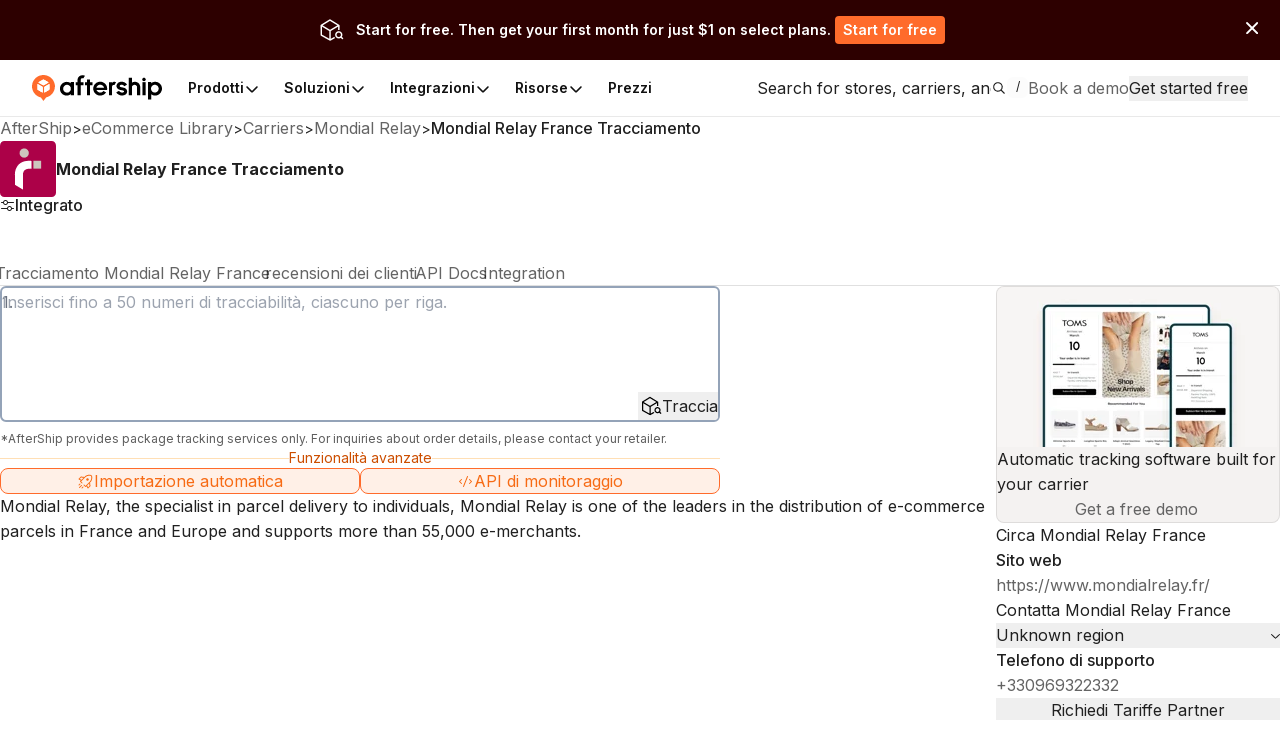

--- FILE ---
content_type: text/html; charset=utf-8
request_url: https://www.aftership.com/it/carriers/mondialrelay-fr
body_size: 66753
content:
<!DOCTYPE html><html lang="it" class="_3Ys1N9 V1mY0P LZEhBt _7X9vwn"><head><meta charSet="utf-8"/><meta name="viewport" content="width=device-width, initial-scale=1, maximum-scale=5"/><link rel="preload" as="image" href="https://files.am-usercontent.com/notification-center/834ce3eeaa2b41eeb5532139fc123f80/aftership_tracking_70b043ee-5a29-4262-8b00-8f4aa2dac7da.png"/><link rel="preload" as="image" href="https://files-resize.am-usercontent.com/cdn-cgi/image/format=auto,width=240/notification-center/d7abbbac091f4c829d9de7da87d2d71a/Frame-2610123_0a7aec72-98f2-4764-a114-5ce9b8116d5d.png" fetchPriority="high"/><link rel="preload" as="image" href="https://files-resize.am-usercontent.com/cdn-cgi/image/format=auto,width=680/notification-center/5476426abcce458fbf5b60198d6e2036/branded-page-banner_c5d5a386-b71c-4547-8c95-2da760bf03fd.png" fetchPriority="high"/><link rel="preload" as="image" href="https://files-resize.am-usercontent.com/cdn-cgi/image/format=auto,width=280/notification-center/5476426abcce458fbf5b60198d6e2036/branded-page-banner_c5d5a386-b71c-4547-8c95-2da760bf03fd.png"/><link rel="stylesheet" href="https://websites.am-static.com/ecommerce/_next/static/css/7615f5fc04de7153.css" crossorigin="anonymous" data-precedence="next"/><link rel="stylesheet" href="https://websites.am-static.com/ecommerce/_next/static/css/2e9f57df52853d9d.css" crossorigin="anonymous" data-precedence="next"/><link rel="stylesheet" href="https://websites.am-static.com/ecommerce/_next/static/css/550d82346ec8d8c8.css" crossorigin="anonymous" data-precedence="next"/><link rel="stylesheet" href="https://websites.am-static.com/ecommerce/_next/static/css/83bee0dd216280e8.css" crossorigin="anonymous" data-precedence="next"/><link rel="stylesheet" href="https://websites.am-static.com/ecommerce/_next/static/css/6a0bd6ae32b114a9.css" crossorigin="anonymous" data-precedence="next"/><link rel="stylesheet" href="https://websites.am-static.com/ecommerce/_next/static/css/9fd17a92a6ad4365.css" crossorigin="anonymous" data-precedence="next"/><link rel="stylesheet" href="https://websites.am-static.com/ecommerce/_next/static/css/6219e0d2c89f196f.css" crossorigin="anonymous" data-precedence="next"/><link rel="stylesheet" href="https://websites.am-static.com/ecommerce/_next/static/css/c93b9e1065c8d759.css" crossorigin="anonymous" data-precedence="next"/><link rel="stylesheet" href="https://websites.am-static.com/ecommerce/_next/static/css/f05d622f54bee7f3.css" crossorigin="anonymous" data-precedence="next"/><link rel="preload" as="script" fetchPriority="low" href="https://websites.am-static.com/ecommerce/_next/static/chunks/webpack-2371577487e665cb.js" crossorigin=""/><script src="https://websites.am-static.com/ecommerce/_next/static/chunks/7d90b5f6-f40d0694a0e809b3.js" async="" crossorigin=""></script><script src="https://websites.am-static.com/ecommerce/_next/static/chunks/7864-06649b7e363baa96.js" async="" crossorigin=""></script><script src="https://websites.am-static.com/ecommerce/_next/static/chunks/main-app-b4f32769db982921.js" async="" crossorigin=""></script><script src="https://websites.am-static.com/ecommerce/_next/static/chunks/app/layout-e8e4aa5d2e8e4c10.js" async="" crossorigin=""></script><script src="https://websites.am-static.com/ecommerce/_next/static/chunks/23a0b913-7d9962d27d65e32d.js" async="" crossorigin=""></script><script src="https://websites.am-static.com/ecommerce/_next/static/chunks/5753-0e01d8c721e04db9.js" async="" crossorigin=""></script><script src="https://websites.am-static.com/ecommerce/_next/static/chunks/5316-04d7572baf6d012e.js" async="" crossorigin=""></script><script src="https://websites.am-static.com/ecommerce/_next/static/chunks/227-684c208bb4371eb2.js" async="" crossorigin=""></script><script src="https://websites.am-static.com/ecommerce/_next/static/chunks/5504-6d08099137f9be8e.js" async="" crossorigin=""></script><script src="https://websites.am-static.com/ecommerce/_next/static/chunks/1866-500b7b7e5da6b9ae.js" async="" crossorigin=""></script><script src="https://websites.am-static.com/ecommerce/_next/static/chunks/6038-39a7897d57662613.js" async="" crossorigin=""></script><script src="https://websites.am-static.com/ecommerce/_next/static/chunks/1181-cda1688b6198cbc8.js" async="" crossorigin=""></script><script src="https://websites.am-static.com/ecommerce/_next/static/chunks/app/(pages)/layout-77a0e2afdf7f9d7a.js" async="" crossorigin=""></script><script src="https://websites.am-static.com/ecommerce/_next/static/chunks/app/(pages)/%5Blocale%5D/layout-d6be607fef832108.js" async="" crossorigin=""></script><script src="https://websites.am-static.com/ecommerce/_next/static/chunks/app/(pages)/error-8cce7fd3cd8cb660.js" async="" crossorigin=""></script><script src="https://websites.am-static.com/ecommerce/_next/static/chunks/2260-189a48eb119c7f07.js" async="" crossorigin=""></script><script src="https://websites.am-static.com/ecommerce/_next/static/chunks/9150-f3725c7679ecfb8c.js" async="" crossorigin=""></script><script src="https://websites.am-static.com/ecommerce/_next/static/chunks/6348-fa17188fc870510d.js" async="" crossorigin=""></script><script src="https://websites.am-static.com/ecommerce/_next/static/chunks/3626-23b9c3e005c31deb.js" async="" crossorigin=""></script><script src="https://websites.am-static.com/ecommerce/_next/static/chunks/5612-f2d4a5cb72241c85.js" async="" crossorigin=""></script><script src="https://websites.am-static.com/ecommerce/_next/static/chunks/1210-4195ec0e7724b600.js" async="" crossorigin=""></script><script src="https://websites.am-static.com/ecommerce/_next/static/chunks/7394-28bab940a444aeb4.js" async="" crossorigin=""></script><script src="https://websites.am-static.com/ecommerce/_next/static/chunks/8478-861414b8af47eccf.js" async="" crossorigin=""></script><script src="https://websites.am-static.com/ecommerce/_next/static/chunks/1584-f9bfa8776f9007fd.js" async="" crossorigin=""></script><script src="https://websites.am-static.com/ecommerce/_next/static/chunks/3686-d1d2233623187b5d.js" async="" crossorigin=""></script><script src="https://websites.am-static.com/ecommerce/_next/static/chunks/3625-cf2657af09b35bbc.js" async="" crossorigin=""></script><script src="https://websites.am-static.com/ecommerce/_next/static/chunks/8409-c8de25bdff9d463d.js" async="" crossorigin=""></script><script src="https://websites.am-static.com/ecommerce/_next/static/chunks/5107-7c58237a52339ea9.js" async="" crossorigin=""></script><script src="https://websites.am-static.com/ecommerce/_next/static/chunks/360-9a9a908740df4ac1.js" async="" crossorigin=""></script><script src="https://websites.am-static.com/ecommerce/_next/static/chunks/app/(pages)/%5Blocale%5D/carriers/%5Bcarrier%5D/page-eac723d0a2085b4c.js" async="" crossorigin=""></script><link rel="preload" href="https://www.googletagmanager.com/gtm.js?id=GTM-PRV3TML&amp;l=dataLayer" as="script"/><meta name="next-size-adjust" content=""/><link rel="preconnect" href="https://fonts.gstatic.com"/><link rel="preconnect" href="https://websites.am-static.com"/><link rel="preconnect" href="https://a.storyblok.com"/><link rel="preconnect" href="https://sdks.am-static.com"/><link rel="preconnect" href="https://www.googletagmanager.com"/><link rel="preconnect" href="https://www.google-analytics.com"/><link rel="preconnect" href="https://www.google.com"/><link rel="preconnect" href="https://www.gstatic.com"/><link rel="preconnect" href="https://js.hsforms.net"/><link rel="preconnect" href="https://forms.hsforms.com"/><meta name="theme-color" content="#ff6b2b"/><title>Mondial Relay France Tracciamento - AfterShip</title><meta name="description" content="Inserisci il numero di tracciamento per tracciare le spedizioni Mondial Relay France e ottenere i tempi di consegna online. Contatta Mondial Relay France e ottieni la documentazione REST API."/><meta name="application-name" content="eCommerce Library"/><link rel="author" href="https://ecommerce.aftership.com/"/><meta name="author" content="AfterShip Growth Team"/><link rel="manifest" href="/manifest.webmanifest"/><meta name="mobile-web-app-capable" content="yes"/><meta name="msapplication-config" content="https://www.aftership.com/browserconfig.xml"/><meta name="msapplication-TileImage" content="https://www.aftership.com/mstile-144x144.png"/><meta name="msapplication-TileColor" content="#fff"/><meta name="msapplication-navbutton-color" content="#ff6b2b"/><link rel="canonical" href="https://www.aftership.com/it/carriers/mondialrelay-fr"/><link rel="alternate" hrefLang="x-default" href="https://www.aftership.com/carriers/mondialrelay-fr"/><link rel="alternate" hrefLang="en" href="https://www.aftership.com/carriers/mondialrelay-fr"/><link rel="alternate" hrefLang="es" href="https://www.aftership.com/es/carriers/mondialrelay-fr"/><link rel="alternate" hrefLang="fr" href="https://www.aftership.com/fr/carriers/mondialrelay-fr"/><link rel="alternate" hrefLang="de" href="https://www.aftership.com/de/carriers/mondialrelay-fr"/><link rel="alternate" hrefLang="it" href="https://www.aftership.com/it/carriers/mondialrelay-fr"/><link rel="alternate" hrefLang="nl" href="https://www.aftership.com/nl/carriers/mondialrelay-fr"/><link rel="alternate" hrefLang="ru" href="https://www.aftership.com/ru/carriers/mondialrelay-fr"/><link rel="alternate" hrefLang="zh-Hant" href="https://www.aftership.com/zh-hant/carriers/mondialrelay-fr"/><link rel="alternate" hrefLang="ja" href="https://www.aftership.com/ja/carriers/mondialrelay-fr"/><link rel="alternate" hrefLang="pt" href="https://www.aftership.com/pt/carriers/mondialrelay-fr"/><link rel="alternate" hrefLang="vi" href="https://www.aftership.com/vi/carriers/mondialrelay-fr"/><link rel="alternate" hrefLang="zh-Hans" href="https://www.aftership.com/zh-hans/carriers/mondialrelay-fr"/><link rel="alternate" hrefLang="sv" href="https://www.aftership.com/sv/carriers/mondialrelay-fr"/><link rel="alternate" hrefLang="ar" href="https://www.aftership.com/ar/carriers/mondialrelay-fr"/><link rel="alternate" hrefLang="hi" href="https://www.aftership.com/hi/carriers/mondialrelay-fr"/><link rel="alternate" hrefLang="he" href="https://www.aftership.com/he/carriers/mondialrelay-fr"/><link rel="alternate" hrefLang="el" href="https://www.aftership.com/el/carriers/mondialrelay-fr"/><link rel="alternate" hrefLang="id" href="https://www.aftership.com/id/carriers/mondialrelay-fr"/><link rel="alternate" hrefLang="pl" href="https://www.aftership.com/pl/carriers/mondialrelay-fr"/><link rel="alternate" hrefLang="th" href="https://www.aftership.com/th/carriers/mondialrelay-fr"/><link rel="alternate" hrefLang="tr" href="https://www.aftership.com/tr/carriers/mondialrelay-fr"/><link rel="alternate" hrefLang="ko" href="https://www.aftership.com/ko/carriers/mondialrelay-fr"/><link rel="alternate" hrefLang="fi" href="https://www.aftership.com/fi/carriers/mondialrelay-fr"/><link rel="alternate" hrefLang="ro" href="https://www.aftership.com/ro/carriers/mondialrelay-fr"/><link rel="alternate" hrefLang="da" href="https://www.aftership.com/da/carriers/mondialrelay-fr"/><link rel="alternate" hrefLang="hr" href="https://www.aftership.com/hr/carriers/mondialrelay-fr"/><link rel="alternate" hrefLang="ca" href="https://www.aftership.com/ca/carriers/mondialrelay-fr"/><link rel="alternate" hrefLang="bg" href="https://www.aftership.com/bg/carriers/mondialrelay-fr"/><link rel="alternate" hrefLang="cs" href="https://www.aftership.com/cs/carriers/mondialrelay-fr"/><link rel="alternate" hrefLang="lt" href="https://www.aftership.com/lt/carriers/mondialrelay-fr"/><link rel="alternate" hrefLang="uk" href="https://www.aftership.com/uk/carriers/mondialrelay-fr"/><link rel="alternate" hrefLang="nb" href="https://www.aftership.com/nb/carriers/mondialrelay-fr"/><link rel="alternate" hrefLang="hu" href="https://www.aftership.com/hu/carriers/mondialrelay-fr"/><link rel="alternate" hrefLang="sl" href="https://www.aftership.com/sl/carriers/mondialrelay-fr"/><link rel="alternate" hrefLang="ms" href="https://www.aftership.com/ms/carriers/mondialrelay-fr"/><link rel="alternate" hrefLang="et" href="https://www.aftership.com/et/carriers/mondialrelay-fr"/><link rel="alternate" hrefLang="lv" href="https://www.aftership.com/lv/carriers/mondialrelay-fr"/><link rel="alternate" hrefLang="sr" href="https://www.aftership.com/sr/carriers/mondialrelay-fr"/><link rel="alternate" hrefLang="sk" href="https://www.aftership.com/sk/carriers/mondialrelay-fr"/><meta name="mobile-web-app-capable" content="yes"/><meta name="apple-mobile-web-app-title" content="eCommerce Library"/><meta name="apple-mobile-web-app-status-bar-style" content="default"/><meta property="og:title" content="Mondial Relay France Tracciamento - AfterShip"/><meta property="og:description" content="Inserisci il numero di tracciamento per tracciare le spedizioni Mondial Relay France e ottenere i tempi di consegna online. Contatta Mondial Relay France e ottieni la documentazione REST API."/><meta property="og:url" content="https://www.aftership.com/it/carriers/mondialrelay-fr"/><meta property="og:site_name" content="AfterShip"/><meta property="og:image" content="https://s3.amazonaws.com/assets.aftership.com/img/aftership_facebook_share_thumbnail.png"/><meta property="og:type" content="website"/><meta name="twitter:card" content="summary_large_image"/><meta name="twitter:site" content="@aftership"/><meta name="twitter:title" content="Mondial Relay France Tracciamento - AfterShip"/><meta name="twitter:description" content="Inserisci il numero di tracciamento per tracciare le spedizioni Mondial Relay France e ottenere i tempi di consegna online. Contatta Mondial Relay France e ottieni la documentazione REST API."/><meta name="twitter:image" content="https://s3.amazonaws.com/assets.aftership.com/img/aftership_facebook_share_thumbnail.png"/><link rel="icon" href="https://websites.am-static.com/assets/brands/glyph/aftership-colored.svg" type="image/svg+xml"/><link rel="alternate icon" href="https://websites.am-static.com/assets/brands/glyph/aftership-colored.png" type="image/png" sizes="32x32"/><link rel="apple-touch-icon" href="https://www.aftership.com/apple-touch-icon-180x180.png" sizes="180x180"/><link rel="apple-touch-icon" href="https://www.aftership.com/apple-touch-icon-1024x1024.png" sizes="1024x1024"/><script src="https://websites.am-static.com/ecommerce/_next/static/chunks/polyfills-42372ed130431b0a.js" crossorigin="anonymous" noModule=""></script></head><body><script>((a,b,c,d,e,f,g,h)=>{let i=document.documentElement,j=["light","dark"];function k(b){var c;(Array.isArray(a)?a:[a]).forEach(a=>{let c="class"===a,d=c&&f?e.map(a=>f[a]||a):e;c?(i.classList.remove(...d),i.classList.add(b)):i.setAttribute(a,b)}),c=b,h&&j.includes(c)&&(i.style.colorScheme=c)}if(d)k(d);else try{let a=localStorage.getItem(b)||c,d=g&&"system"===a?window.matchMedia("(prefers-color-scheme: dark)").matches?"dark":"light":a;k(d)}catch(a){}})("class","theme","system",null,["light","dark"],null,true,true)</script><div data-is-root-theme="true" data-accent-color="orange" data-gray-color="slate" data-has-background="true" data-panel-background="solid" data-radius="small" data-scaling="100%" class="radix-themes"><div class="_18e38 _fb5fc"><a href="#content" class="visually-hidden" style="position:absolute;height:1px;width:1px;overflow:hidden;clip:rect(1px, 1px, 1px, 1px);color:red">Skip to main content</a><aside class="_b0c59" id="InstallAppBar"><div role="button" aria-label="Close" tabindex="0"><svg width="12" height="12" viewBox="0 0 20 20" fill="none" xmlns="http://www.w3.org/2000/svg" class="_ccb20"><path d="M11.7673 9.99978L19.6335 2.13355C19.8679 1.89917 19.9996 1.58128 19.9996 1.24981C19.9996 0.918338 19.8679 0.600445 19.6335 0.36606C19.3991 0.131676 19.0812 0 18.7498 0C18.4183 0 18.1004 0.131676 17.866 0.36606L9.99978 8.23229L2.13355 0.36606C2.0175 0.250005 1.87972 0.157945 1.72809 0.0951362C1.57645 0.0323275 1.41393 0 1.24981 0C1.08568 0 0.923161 0.0323275 0.771527 0.0951362C0.619893 0.157945 0.482116 0.250005 0.36606 0.36606C0.131676 0.600445 0 0.918338 0 1.24981C0 1.58128 0.131676 1.89917 0.36606 2.13355L8.23229 9.99978L0.36606 17.866C0.131676 18.1004 0 18.4183 0 18.7498C0 19.0812 0.131676 19.3991 0.36606 19.6335C0.600445 19.8679 0.918338 19.9996 1.24981 19.9996C1.58128 19.9996 1.89917 19.8679 2.13355 19.6335L9.99978 11.7673L17.866 19.6335C17.9818 19.75 18.1195 19.8424 18.2712 19.9055C18.4229 19.9686 18.5855 20.001 18.7498 20.001C18.914 20.001 19.0767 19.9686 19.2283 19.9055C19.38 19.8424 19.5177 19.75 19.6335 19.6335C19.7497 19.5175 19.8419 19.3798 19.9047 19.2281C19.9676 19.0765 20 18.9139 20 18.7498C20 18.5856 19.9676 18.423 19.9047 18.2714C19.8419 18.1197 19.7497 17.982 19.6335 17.866L11.7673 9.99978Z" fill="#666"></path></svg></div><a href="https://link.aftership.com/7TZA" target="_blank" rel="noopener" class="_511e8"><div class="_448db" role="img"></div><div class="_6f7b7">AfterShip Package Tracker</div><div class="_27c20">View</div></a><script>
try {
	const isClosed = sessionStorage.getItem('showBanner-InstallAppBar');
	if (isClosed === 'true') {
		document.getElementById('InstallAppBar').style.display = 'none';
	} 
} catch (error) {
	console.error('InstallAppBar get close status error:', error);
}
</script></aside><div class="www-ntc-top-banner" id="34da3eaa753947da9d62f68b5ad2eb8b" style="width:100%;height:auto;min-height:60px;padding:16px 20px;background-color:#2d0000" aria-label="top banner background image"><div class="www-ntc-top-banner-content"><img src="https://files.am-usercontent.com/notification-center/834ce3eeaa2b41eeb5532139fc123f80/aftership_tracking_70b043ee-5a29-4262-8b00-8f4aa2dac7da.png" alt="top banner main image" class="www-ntc-top-banner-content-left"/><div class="www-ntc-top-banner-content-right" style="color:#FFFFFF"><div class="www-ntc-top-banner-content-right-title">Start for free. Then get your first month for just $1 on select plans.</div><div class="www-ntc-top-banner-content-right-button"><style data-emotion="css 1w7cj8n">.css-1w7cj8n{color:#FFFFFF;background-color:#FF6B2B;border:unset;padding:0 8px;display:-webkit-inline-box;display:-webkit-inline-flex;display:-ms-inline-flexbox;display:inline-flex;-webkit-align-items:center;-webkit-box-align:center;-ms-flex-align:center;align-items:center;-webkit-box-pack:center;-ms-flex-pack:center;-webkit-justify-content:center;justify-content:center;-webkit-transition:background-color 0.3s,color 0.3s;transition:background-color 0.3s,color 0.3s;border-radius:4px;font-weight:600;font-size:14px;cursor:pointer;-webkit-text-decoration:unset;text-decoration:unset;text-wrap:no-wrap;}.css-1w7cj8n .arrow path{stroke:#FFFFFF;-webkit-transition:stroke 0.3s;transition:stroke 0.3s;}.css-1w7cj8n:hover{background-color:color-mix(
			in lch,
			#FF6B2B 80%,
			#ffffff
		)!important;color:#FFFFFF;}</style><a href="https://www.aftership.com/sso/authorize?continue=register&amp;pd=tracking&amp;as_signup_cta=top-banner" class="css-1w7cj8n"><span>Start for free</span></a></div></div></div><div class="www-ntc-top-banner-normal-close"><svg width="20" height="20" viewBox="0 0 20 20" fill="none" xmlns="http://www.w3.org/2000/svg" class="www-ntc-close-button"><path fill-rule="evenodd" clip-rule="evenodd" d="M4.33723 15.8426C3.97111 15.4765 3.97111 14.8829 4.33723 14.5168L14.5171 4.33687C14.8832 3.97076 15.4768 3.97076 15.843 4.33687C16.2091 4.70299 16.2091 5.29658 15.843 5.6627L5.66305 15.8426C5.29694 16.2087 4.70335 16.2087 4.33723 15.8426Z" fill="white"></path><path fill-rule="evenodd" clip-rule="evenodd" d="M15.8431 15.841C15.477 16.2071 14.8834 16.2071 14.5173 15.841L4.33736 5.66109C3.97125 5.29498 3.97125 4.70138 4.33736 4.33527C4.70348 3.96915 5.29707 3.96915 5.66319 4.33527L15.8431 14.5152C16.2092 14.8813 16.2092 15.4749 15.8431 15.841Z" fill="white"></path></svg></div></div><script>
try {
	const isClosed = sessionStorage.getItem('top_banner_close_status_34da3eaa753947da9d62f68b5ad2eb8b');
	if (isClosed === 'true') {
		document.getElementById('34da3eaa753947da9d62f68b5ad2eb8b').style.display = 'none';
	} 

	const topBanner = document.querySelector('.www-ntc-top-banner');
	if(topBanner && false) {
		const topBannerHeight = topBanner?.clientHeight + 'px';
		document.documentElement.style.setProperty('--push-center-top-banner-height', topBannerHeight);
	}
	
} catch (error) {
	console.error('top banner get close status error:', error);
}
</script><div class="_47c23 navigation" style="--menu-count:5"><div class="_c21d1 rRD60H _35743"><div style="max-width:var(--container-max-width);width:100%"><div class="_2a971 _83d53 _f4543 _e4160 _ef9d6 _5d266" style="overflow:hidden"><div class="stack-item _3cd08 _5d266"><div class="_2a971 _83d53 _e4160 _5d266" style="gap:32px"><div class="stack-item _3cd08 _5d266"><a href="https://www.aftership.com/it/?as_source=www.aftership.com%2Fit%2Fcarriers%2Fmondialrelay-fr" class="_29b64" aria-label="AfterShip" style="background-image:var(--logo-background);background-size:contain;background-position:left;background-repeat:no-repeat;height:26px;width:140px;display:block;box-sizing:border-box"></a></div><div class="stack-item _3cd08 _5d266"><div class="_2a971 _82baa _e4160 _5d266"><div class="stack-item _3cd08 _5d266"><nav aria-label="Main" data-orientation="horizontal" dir="ltr" class="_4af62"><div style="position:relative"><ul data-orientation="horizontal" class="_ea2d5" dir="ltr"><li><button id="radix-_R_pb59fdb_-trigger-Prodotti" data-state="closed" aria-expanded="false" aria-controls="radix-_R_pb59fdb_-content-Prodotti" class="_1d2b8" data-radix-collection-item=""><p class="">Prodotti</p><svg width="16" height="16" viewBox="0 0 16 16" fill="none" xmlns="http://www.w3.org/2000/svg" class="_f03ae"><path d="M3 6L7.82322 10.8232C7.92085 10.9209 8.07915 10.9209 8.17678 10.8232L13 6" stroke="black" stroke-width="1.5" stroke-linecap="round"></path></svg></button><div id="radix-_R_pb59fdb_-content-Prodotti" aria-labelledby="radix-_R_pb59fdb_-trigger-Prodotti" data-orientation="horizontal" data-state="closed" class="_138f6" aria-hidden="true" style="pointer-events:none" dir="ltr"><div style="grid-template-columns:1fr auto" class="_1b15d"><div><div style="margin-right:24px;grid-template-columns:828fr 452fr" class="_1b15d"><ul class="_d3c1f" style="list-style:none"><div><div class="_2a971 _82baa _5d266"><div class="stack-item _3cd08 _5d266"><p class="_569f2 font-weight-bold _3d33b">SUITE POST-ACQUISTO</p></div></div><div style="padding-left:0;list-style:none;gap:24px;grid-template-columns:280fr 250fr 250fr" class="_1b15d"><li><a href="https://www.aftership.com/it/tracking?as_source=www.aftership.com%2Fit%2Fcarriers%2Fmondialrelay-fr&amp;as_source_cta=top-nav-Tracking" class="_c030c _29b64" data-cat-target="top-nav-Tracking"><div style="align-items:start;grid-template-columns:auto 1fr;gap:8px" class="_1b15d _27419"><div id="lazy-load-image" style="width:24px;height:24px;background-image:url(https://websites.am-static.com/assets/brands/glyph/aftership_tracking.svg);background-size:cover;background-position:center;background-repeat:no-repeat" title="Tracking"></div><p class="_bede6" style="font-weight:600">Tracking</p></div><p class="_51d7f">Software di tracciamento delle spedizioni</p></a></li><li><a href="https://www.aftership.com/it/returns?as_source=www.aftership.com%2Fit%2Fcarriers%2Fmondialrelay-fr&amp;as_source_cta=top-nav-Returns" class="_c030c _29b64" data-cat-target="top-nav-Returns"><div style="align-items:start;grid-template-columns:auto 1fr;gap:8px" class="_1b15d _27419"><div id="lazy-load-image" style="width:24px;height:24px;background-image:url(https://websites.am-static.com/assets/brands/glyph/aftership_returns.svg);background-size:cover;background-position:center;background-repeat:no-repeat" title="Returns"></div><p class="_bede6" style="font-weight:600">Returns</p></div><p class="_51d7f">Software di gestione Returns</p></a></li><li><a href="https://www.aftership.com/it/shipping?as_source=www.aftership.com%2Fit%2Fcarriers%2Fmondialrelay-fr&amp;as_source_cta=top-nav-Shipping" class="_c030c _29b64" data-cat-target="top-nav-Shipping"><div style="align-items:start;grid-template-columns:auto 1fr;gap:8px" class="_1b15d _27419"><div id="lazy-load-image" style="width:24px;height:24px;background-image:url(https://websites.am-static.com/assets/brands/glyph/aftership_shipping.svg);background-size:cover;background-position:center;background-repeat:no-repeat" title="Garanzia"></div><p class="_bede6" style="font-weight:600">Garanzia</p></div><p class="_51d7f">Software di gestione Warranty</p></a></li><li><a href="https://www.aftership.com/it/edd?as_source=www.aftership.com%2Fit%2Fcarriers%2Fmondialrelay-fr&amp;as_source_cta=top-nav-AI+EDD" class="_c030c _29b64" data-cat-target="top-nav-AI EDD"><div style="align-items:start;grid-template-columns:auto 1fr;gap:8px" class="_1b15d _27419"><div id="lazy-load-image" style="width:24px;height:24px;background-image:url(https://websites.am-static.com/assets/brands/glyph/aftership_edd.svg);background-size:cover;background-position:center;background-repeat:no-repeat" title="AI EDD"></div><p class="_bede6" style="font-weight:600">AI EDD</p></div><p class="_51d7f">Software di previsione delle consegne basato sull&#x27;intelligenza artificiale</p></a></li><li><a href="https://www.aftership.com/it/warranty?as_source=www.aftership.com%2Fit%2Fcarriers%2Fmondialrelay-fr&amp;as_source_cta=top-nav-Warranty" class="_c030c _29b64" data-cat-target="top-nav-Warranty"><div style="align-items:start;grid-template-columns:auto 1fr;gap:8px" class="_1b15d _27419"><div id="lazy-load-image" style="width:24px;height:24px;background-image:url(https://websites.am-static.com/assets/brands/glyph/aftership_warranty.svg);background-size:cover;background-position:center;background-repeat:no-repeat" title="Garanzia"></div><p class="_bede6" style="font-weight:600">Garanzia</p></div><p class="_51d7f">Software di gestione Warranty</p></a></li></div></div></ul><ul class="_d3c1f" style="list-style:none"><div class="_f8a58" style="margin:0 64px"></div><div><div class="_2a971 _82baa _5d266"><div class="stack-item _3cd08 _5d266"><p class="_569f2 font-weight-bold _3d33b">CONNETTORE PER MERCATI</p></div></div><div style="padding-left:0;list-style:none;gap:24px;grid-template-columns:undefined" class="_1b15d"><li><a href="https://www.aftership.com/it/feed?as_source=www.aftership.com%2Fit%2Fcarriers%2Fmondialrelay-fr&amp;as_source_cta=top-nav-Feed+for+TikTok+Shop" class="_c030c _29b64" data-cat-target="top-nav-Feed for TikTok Shop"><div style="align-items:start;grid-template-columns:auto 1fr;gap:8px" class="_1b15d _27419"><div id="lazy-load-image" style="width:24px;height:24px;background-image:url(https://a.storyblok.com/f/79434/24x24/518e924379/tiktok-shop.svg);background-size:cover;background-position:center;background-repeat:no-repeat" title="Feed per TikTok Shop"></div><p class="_bede6" style="font-weight:600">Feed per TikTok Shop</p></div><p class="_51d7f">Software di gestione del negozio TikTok</p></a></li><li><a href="https://www.aftership.com/it/lp/reach-shein-marketplace?as_source=www.aftership.com%2Fit%2Fcarriers%2Fmondialrelay-fr&amp;as_source_cta=top-nav-Feed+for+SHEIN+Marketplace" class="_c030c _29b64" data-cat-target="top-nav-Feed for SHEIN Marketplace"><div style="align-items:start;grid-template-columns:auto 1fr;gap:8px" class="_1b15d _27419"><div id="lazy-load-image" style="width:24px;height:24px;background-image:url(https://a.storyblok.com/f/79434/24x24/58c061f634/shein.svg);background-size:cover;background-position:center;background-repeat:no-repeat" title="Feed per il Marketplace di SHEIN"></div><p class="_bede6" style="font-weight:600">Feed per il Marketplace di SHEIN</p></div><p class="_51d7f">Software di gestione del marketplace SHEIN</p></a></li></div></div></ul></div></div></div><a href="https://www.aftership.com/it/ai?as_source=www.aftership.com%2Fit%2Fcarriers%2Fmondialrelay-fr&amp;as_source_cta=top-nav-bottom-AfterShip+Intelligence" class="_d4886 _29b64" data-cat-target="top-nav-bottom-AfterShip Intelligence"><div class="_09d66"><div class="_3d33b"><span><img style="object-fit:cover;width:24px;height:24px" src="//a.storyblok.com/f/79434/29x28/b89945f3ce/topbar-ai-home-page-icon.svg" alt="//a.storyblok.com/f/79434/29x28/b89945f3ce/topbar-ai-home-page-icon.svg" loading="lazy"/></span><span class="_4ce24">AfterShip Intelligenza</span></div><div><span class="_5c70a">Intelligenza eCommerce basata sull&#x27;intelligenza artificiale per esperienze eccezionali dei clienti</span></div></div></a></div></li><li><button id="radix-_R_pb59fdb_-trigger-Soluzioni" data-state="closed" aria-expanded="false" aria-controls="radix-_R_pb59fdb_-content-Soluzioni" class="_1d2b8" data-radix-collection-item=""><p class="">Soluzioni</p><svg width="16" height="16" viewBox="0 0 16 16" fill="none" xmlns="http://www.w3.org/2000/svg" class="_f03ae"><path d="M3 6L7.82322 10.8232C7.92085 10.9209 8.07915 10.9209 8.17678 10.8232L13 6" stroke="black" stroke-width="1.5" stroke-linecap="round"></path></svg></button><div id="radix-_R_pb59fdb_-content-Soluzioni" aria-labelledby="radix-_R_pb59fdb_-trigger-Soluzioni" data-orientation="horizontal" data-state="closed" class="_138f6" aria-hidden="true" style="pointer-events:none" dir="ltr"><div style="grid-template-columns:1fr auto" class="_1b15d"><div><div style="margin-right:24px;grid-template-columns:1fr 1.23fr" class="_1b15d"><ul class="_d3c1f" style="list-style:none"><div><div class="_2a971 _82baa _5d266"><div class="stack-item _3cd08 _5d266"><p class="_569f2 font-weight-bold _3d33b">INDUSTRIE</p></div></div><div style="padding-left:0;list-style:none;gap:24px" class="_1b15d _cd5a8"><li><a href="https://www.aftership.com/it/solutions/retail-brands?as_source=www.aftership.com%2Fit%2Fcarriers%2Fmondialrelay-fr&amp;as_source_cta=top-nav-Branded+Retail" class="_c030c _29b64" data-cat-target="top-nav-Branded Retail"><div style="align-items:start;grid-template-columns:auto 1fr;gap:8px" class="_1b15d _27419"><div id="lazy-load-image" style="width:24px;height:24px;background-image:url(https://a.storyblok.com/f/79434/24x24/072bd201ea/cart.svg);background-size:cover;background-position:center;background-repeat:no-repeat" title="Vendita al dettaglio di marca"></div><p class="_bede6" style="font-weight:600">Vendita al dettaglio di marca</p></div><p class="_51d7f">Aumenta la fedeltà dei clienti con un&#x27;esperienza post-acquisto semplificata.</p></a></li><li><a href="https://www.aftership.com/it/solutions/marketplace?as_source=www.aftership.com%2Fit%2Fcarriers%2Fmondialrelay-fr&amp;as_source_cta=top-nav-Marketplace" class="_c030c _29b64" data-cat-target="top-nav-Marketplace"><div style="align-items:start;grid-template-columns:auto 1fr;gap:8px" class="_1b15d _27419"><div id="lazy-load-image" style="width:24px;height:24px;background-image:url(https://a.storyblok.com/f/79434/20x20/e2f25e7662/shop.svg);background-size:cover;background-position:center;background-repeat:no-repeat" title="Mercato"></div><p class="_bede6" style="font-weight:600">Mercato</p></div><p class="_51d7f">Migliorare la strategia del corriere e gestire al meglio le prestazioni dei venditori.</p></a></li><li><a href="https://www.aftership.com/it/solutions/logistics-3pl?as_source=www.aftership.com%2Fit%2Fcarriers%2Fmondialrelay-fr&amp;as_source_cta=top-nav-Logistics+%26+3PL" class="_c030c _29b64" data-cat-target="top-nav-Logistics &amp; 3PL"><div style="align-items:start;grid-template-columns:auto 1fr;gap:8px" class="_1b15d _27419"><div id="lazy-load-image" style="width:24px;height:24px;background-image:url(https://a.storyblok.com/f/79434/24x24/fe79c5547d/express.svg);background-size:cover;background-position:center;background-repeat:no-repeat" title="Logistica e 3PL"></div><p class="_bede6" style="font-weight:600">Logistica e 3PL</p></div><p class="_51d7f">Riduci i costi operativi e aumenta la fiducia nei tuoi partner commerciali.</p></a></li></div></div></ul><ul class="_d3c1f" style="list-style:none"><div class="_f8a58" style="margin:0 40px"></div><div style="display:flex;gap:24px;flex-direction:column"><div><div class="_2a971 _82baa _5d266"><div class="stack-item _3cd08 _5d266"><p class="_569f2 font-weight-bold _3d33b">CASI D&#x27;USO</p></div></div><div style="padding-left:0;list-style:none;gap:24px" class="_1b15d _cd5a8"><li><a href="https://www.aftership.com/it/parser?as_source=www.aftership.com%2Fit%2Fcarriers%2Fmondialrelay-fr&amp;as_source_cta=top-nav-AI+email+parser" class="_c030c _29b64" data-cat-target="top-nav-AI email parser"><div style="align-items:start;grid-template-columns:auto 1fr;gap:8px" class="_1b15d _27419"><div id="lazy-load-image" style="width:24px;height:24px;background-image:url(https://a.storyblok.com/f/79434/24x24/394f1120fa/email-star.svg);background-size:cover;background-position:center;background-repeat:no-repeat" title="Parser di posta elettronica AI"></div><p class="_bede6" style="font-weight:600">Parser di posta elettronica AI</p></div><p class="_51d7f">Fai crescere il tuo business eCommerce con approfondimenti sui dati</p></a></li><li><a href="https://www.aftership.com/it/personalization?as_source=www.aftership.com%2Fit%2Fcarriers%2Fmondialrelay-fr&amp;as_source_cta=top-nav-AI+product+discovery" class="_c030c _29b64" data-cat-target="top-nav-AI product discovery"><div style="align-items:start;grid-template-columns:auto 1fr;gap:8px" class="_1b15d _27419"><div id="lazy-load-image" style="width:24px;height:24px;background-image:url(https://a.storyblok.com/f/79434/24x24/90de11739b/search-ai.svg);background-size:cover;background-position:center;background-repeat:no-repeat" title="Scoperta di prodotti AI"></div><p class="_bede6" style="font-weight:600">Scoperta di prodotti AI</p></div><p class="_51d7f">Esperienze di acquisto iper-personalizzate</p></a></li></div></div><div><div class="_2a971 _82baa _5d266"><div class="stack-item _3cd08 _5d266"><p class="_569f2 font-weight-bold _3d33b">PIATTAFORME</p></div></div><div style="padding-left:0;list-style:none;gap:24px" class="_1b15d _cd5a8"><li><a href="https://www.aftership.com/it/solutions/shopify?as_source=www.aftership.com%2Fit%2Fcarriers%2Fmondialrelay-fr&amp;as_source_cta=top-nav-Shopify" class="_c030c _29b64" data-cat-target="top-nav-Shopify"><div style="align-items:start;grid-template-columns:auto 1fr;gap:8px" class="_1b15d _27419"><div id="lazy-load-image" style="width:24px;height:24px;background-image:url(https://a.storyblok.com/f/79434/32x33/033b673fac/shopify.svg);background-size:cover;background-position:center;background-repeat:no-repeat" title="Shopify"></div><p class="_bede6" style="font-weight:600">Shopify</p></div><p class="_51d7f">Fidelizza i clienti nel tempo con l&#x27;interazione post-acquisto sul tuo negozio Shopify.</p></a></li><li><a href="https://www.aftership.com/it/solutions/salesforce-commerce-cloud?as_source=www.aftership.com%2Fit%2Fcarriers%2Fmondialrelay-fr&amp;as_source_cta=top-nav-Salesforce+Commerce+Cloud+%28SFCC%29" class="_c030c _29b64" data-cat-target="top-nav-Salesforce Commerce Cloud (SFCC)"><div style="align-items:start;grid-template-columns:auto 1fr;gap:8px" class="_1b15d _27419"><div id="lazy-load-image" style="width:24px;height:24px;background-image:url(https://a.storyblok.com/f/79434/24x24/4fac09a4c3/salesforce-commerce-cloud-logo.svg);background-size:cover;background-position:center;background-repeat:no-repeat" title="Salesforce Commerce Cloud (SFCC)"></div><p class="_bede6" style="font-weight:600">Salesforce Commerce Cloud (SFCC)</p></div><p class="_51d7f">Aumenta la fedeltà dei clienti con un&#x27;esperienza post-acquisto semplificata.</p></a></li></div></div></div></ul></div></div><a href="https://www.aftership.com/it/apple-wallet-order-tracking?as_source=www.aftership.com%2Fit%2Fcarriers%2Fmondialrelay-fr&amp;as_source_cta=top-nav-promotion-Seamless+Order+Tracking+in+Apple+Wallet" class="_6cbbd _29b64" data-cat-target="top-nav-promotion-Seamless Order Tracking in Apple Wallet"><div class="_2a971 _e5379 _83d53 _5d266" style="gap:12px"><div class="stack-item _3cd08 _5d266"><p class="_569f2">Monitoraggio degli ordini senza interruzioni in Apple Wallet</p></div><div class="stack-item _3cd08 _5d266"><div class="_f3a12" id="lazy-load-image" style="width:100%;height:170px;background-image:url(https://a.storyblok.com/f/79434/1048x680/f387007973/apple-wallet-tracking-navbar.png/m//0x510/smart);background-size:cover;background-position:center;background-repeat:no-repeat" title="Monitoraggio degli ordini senza interruzioni in Apple Wallet"></div></div><div class="stack-item _3cd08 _5d266"><p class="_e9620" style="font-size:12px">Ora i tuoi acquirenti possono aggiungere i dettagli dell&#x27;ordine e visualizzare le informazioni di tracciamento dell&#x27;ordine in Apple Wallet.</p></div><div class="stack-item _3cd08 _5d266"><p class="_e9620 _05ea9">Saperne di più</p></div></div></a></div></div></li><li><button id="radix-_R_pb59fdb_-trigger-Integrazioni" data-state="closed" aria-expanded="false" aria-controls="radix-_R_pb59fdb_-content-Integrazioni" class="_1d2b8" data-radix-collection-item=""><p class="">Integrazioni</p><svg width="16" height="16" viewBox="0 0 16 16" fill="none" xmlns="http://www.w3.org/2000/svg" class="_f03ae"><path d="M3 6L7.82322 10.8232C7.92085 10.9209 8.07915 10.9209 8.17678 10.8232L13 6" stroke="black" stroke-width="1.5" stroke-linecap="round"></path></svg></button><div id="radix-_R_pb59fdb_-content-Integrazioni" aria-labelledby="radix-_R_pb59fdb_-trigger-Integrazioni" data-orientation="horizontal" data-state="closed" class="_138f6" aria-hidden="true" style="pointer-events:none" dir="ltr"><div style="grid-template-columns:1fr auto" class="_1b15d"><div><div style="grid-template-columns:repeat(auto-fit, minmax(240px, 1fr))" class="_1b15d"><div><div class="_2a971 _82baa _5d266"><div class="stack-item _3cd08 _5d266"><p class="_569f2 font-weight-bold _16701">Oltre 1.200 vettori</p></div></div><ul class="_c8c5d" style="padding-left:0"><li><a href="https://www.aftership.com/it/integrations/carriers/fedex?as_source=www.aftership.com%2Fit%2Fcarriers%2Fmondialrelay-fr&amp;as_source_cta=top-nav-FedEx" class="_c030c _29b64" data-cat-target="top-nav-FedEx"><div style="align-items:start;grid-template-columns:auto 1fr;gap:8px" class="_1b15d _27419"><div id="lazy-load-image" style="width:24px;height:24px;background-image:url(https://a.storyblok.com/f/79434/32x32/40bb1fe852/fedex.svg);background-size:cover;background-position:center;background-repeat:no-repeat" title="FedEx"></div><p class="_bede6" style="font-weight:400">FedEx</p></div></a></li><li><a href="https://www.aftership.com/it/integrations/carriers/ups?as_source=www.aftership.com%2Fit%2Fcarriers%2Fmondialrelay-fr&amp;as_source_cta=top-nav-UPS" class="_c030c _29b64" data-cat-target="top-nav-UPS"><div style="align-items:start;grid-template-columns:auto 1fr;gap:8px" class="_1b15d _27419"><div id="lazy-load-image" style="width:24px;height:24px;background-image:url(https://a.storyblok.com/f/79434/x/0a0e8b9155/ups.svg);background-size:cover;background-position:center;background-repeat:no-repeat" title="UPS"></div><p class="_bede6" style="font-weight:400">UPS</p></div></a></li><li><a href="https://www.aftership.com/it/integrations/carriers/dhl?as_source=www.aftership.com%2Fit%2Fcarriers%2Fmondialrelay-fr&amp;as_source_cta=top-nav-DHL" class="_c030c _29b64" data-cat-target="top-nav-DHL"><div style="align-items:start;grid-template-columns:auto 1fr;gap:8px" class="_1b15d _27419"><div id="lazy-load-image" style="width:24px;height:24px;background-image:url(https://a.storyblok.com/f/79434/x/06704b55d0/dhl.svg);background-size:cover;background-position:center;background-repeat:no-repeat" title="DHL"></div><p class="_bede6" style="font-weight:400">DHL</p></div></a></li><li><a href="https://www.aftership.com/it/integrations/carriers/usps?as_source=www.aftership.com%2Fit%2Fcarriers%2Fmondialrelay-fr&amp;as_source_cta=top-nav-USPS" class="_c030c _29b64" data-cat-target="top-nav-USPS"><div style="align-items:start;grid-template-columns:auto 1fr;gap:8px" class="_1b15d _27419"><div id="lazy-load-image" style="width:24px;height:24px;background-image:url(https://a.storyblok.com/f/79434/512x512/e839d1ddf1/usps.svg);background-size:cover;background-position:center;background-repeat:no-repeat" title="VVNQW"></div><p class="_bede6" style="font-weight:400">VVNQW</p></div></a></li><li><a href="https://www.aftership.com/it/integrations/carriers/gls?as_source=www.aftership.com%2Fit%2Fcarriers%2Fmondialrelay-fr&amp;as_source_cta=top-nav-GLS" class="_c030c _29b64" data-cat-target="top-nav-GLS"><div style="align-items:start;grid-template-columns:auto 1fr;gap:8px" class="_1b15d _27419"><div id="lazy-load-image" style="width:24px;height:24px;background-image:url(https://a.storyblok.com/f/79434/32x32/ca03873468/gls.svg);background-size:cover;background-position:center;background-repeat:no-repeat" title="GLS"></div><p class="_bede6" style="font-weight:400">GLS</p></div></a></li><a href="https://www.aftership.com/it/integrations/carriers?as_source=www.aftership.com%2Fit%2Fcarriers%2Fmondialrelay-fr&amp;as_source_cta=top-nav-All+carriers" class="_16aad _29b64 _e027e" data-cat-target="top-nav-All carriers"><div class="_2a971 _d58bd _e4160 _5d266 _432e4"><div class="stack-item _3cd08 _5d266"><p class="_e9620">Tutti i vettori</p></div><div class="stack-item _3cd08 _5d266"><div class="_32a0a">&gt;</div></div></div></a></ul></div><div><div class="_2a971 _82baa _5d266"><div class="stack-item _3cd08 _5d266"><p class="_569f2 font-weight-bold _16701">Piattaforme di e-commerce</p></div></div><ul class="_c8c5d" style="padding-left:0"><li><a href="https://www.aftership.com/it/integrations/shopify?as_source=www.aftership.com%2Fit%2Fcarriers%2Fmondialrelay-fr&amp;as_source_cta=top-nav-Shopify" class="_c030c _29b64" data-cat-target="top-nav-Shopify"><div style="align-items:start;grid-template-columns:auto 1fr;gap:8px" class="_1b15d _27419"><div id="lazy-load-image" style="width:24px;height:24px;background-image:url(https://a.storyblok.com/f/79434/29x32/48f96f2f94/shopify-logo.svg);background-size:cover;background-position:center;background-repeat:no-repeat" title="Shopify"></div><p class="_bede6" style="font-weight:400">Shopify</p></div></a></li><li><a href="https://www.aftership.com/it/integrations/sfcc?as_source=www.aftership.com%2Fit%2Fcarriers%2Fmondialrelay-fr&amp;as_source_cta=top-nav-Salesforce" class="_c030c _29b64" data-cat-target="top-nav-Salesforce"><div style="align-items:start;grid-template-columns:auto 1fr;gap:8px" class="_1b15d _27419"><div id="lazy-load-image" style="width:24px;height:24px;background-image:url(https://a.storyblok.com/f/79434/32x33/8b5bb06aa9/salesforce.svg);background-size:cover;background-position:center;background-repeat:no-repeat" title="Forza vendita"></div><p class="_bede6" style="font-weight:400">Forza vendita</p></div></a></li><li><a href="https://www.aftership.com/it/integrations/magento-2?as_source=www.aftership.com%2Fit%2Fcarriers%2Fmondialrelay-fr&amp;as_source_cta=top-nav-Magento+2" class="_c030c _29b64" data-cat-target="top-nav-Magento 2"><div style="align-items:start;grid-template-columns:auto 1fr;gap:8px" class="_1b15d _27419"><div id="lazy-load-image" style="width:24px;height:24px;background-image:url(https://a.storyblok.com/f/79434/x/531aedb4de/magento.svg);background-size:cover;background-position:center;background-repeat:no-repeat" title="Magento 2"></div><p class="_bede6" style="font-weight:400">Magento 2</p></div></a></li><li><a href="https://www.aftership.com/it/integrations/bigcommerce?as_source=www.aftership.com%2Fit%2Fcarriers%2Fmondialrelay-fr&amp;as_source_cta=top-nav-BigCommerce" class="_c030c _29b64" data-cat-target="top-nav-BigCommerce"><div style="align-items:start;grid-template-columns:auto 1fr;gap:8px" class="_1b15d _27419"><div id="lazy-load-image" style="width:24px;height:24px;background-image:url(https://a.storyblok.com/f/79434/x/fb642fa04c/bigcommerce.svg);background-size:cover;background-position:center;background-repeat:no-repeat" title="BigCommerce"></div><p class="_bede6" style="font-weight:400">BigCommerce</p></div></a></li><li><a href="https://www.aftership.com/it/integrations/amazon?as_source=www.aftership.com%2Fit%2Fcarriers%2Fmondialrelay-fr&amp;as_source_cta=top-nav-Amazon+Seller+Central" class="_c030c _29b64" data-cat-target="top-nav-Amazon Seller Central"><div style="align-items:start;grid-template-columns:auto 1fr;gap:8px" class="_1b15d _27419"><div id="lazy-load-image" style="width:24px;height:24px;background-image:url(https://a.storyblok.com/f/79434/x/f1dd34bda4/amazon.svg);background-size:cover;background-position:center;background-repeat:no-repeat" title="Amazon Seller Central"></div><p class="_bede6" style="font-weight:400">Amazon Seller Central</p></div></a></li><a href="https://www.aftership.com/it/integrations/search?category=ecommerce-platform&amp;as_source=www.aftership.com%2Fit%2Fcarriers%2Fmondialrelay-fr&amp;as_source_cta=top-nav-All+eCommerce+platforms" class="_16aad _29b64 _e027e" data-cat-target="top-nav-All eCommerce platforms"><div class="_2a971 _d58bd _e4160 _5d266 _432e4"><div class="stack-item _3cd08 _5d266"><p class="_e9620">Tutte le piattaforme di e-commerce</p></div><div class="stack-item _3cd08 _5d266"><div class="_32a0a">&gt;</div></div></div></a></ul></div><div><div class="_2a971 _82baa _5d266"><div class="stack-item _3cd08 _5d266"><p class="_569f2 font-weight-bold _16701">Partner tecnologici</p></div></div><ul class="_c8c5d" style="padding-left:0"><li><a href="https://www.aftership.com/it/integrations/klaviyo?as_source=www.aftership.com%2Fit%2Fcarriers%2Fmondialrelay-fr&amp;as_source_cta=top-nav-Klaviyo" class="_c030c _29b64" data-cat-target="top-nav-Klaviyo"><div style="align-items:start;grid-template-columns:auto 1fr;gap:8px" class="_1b15d _27419"><div id="lazy-load-image" style="width:24px;height:24px;background-image:url(https://a.storyblok.com/f/135990/x/6db3d97beb/klaviyo.svg);background-size:cover;background-position:center;background-repeat:no-repeat" title="Claviyo"></div><p class="_bede6" style="font-weight:400">Claviyo</p></div></a></li><li><a href="https://www.aftership.com/it/integrations/attentive?as_source=www.aftership.com%2Fit%2Fcarriers%2Fmondialrelay-fr&amp;as_source_cta=top-nav-Attentive" class="_c030c _29b64" data-cat-target="top-nav-Attentive"><div style="align-items:start;grid-template-columns:auto 1fr;gap:8px" class="_1b15d _27419"><div id="lazy-load-image" style="width:24px;height:24px;background-image:url(https://a.storyblok.com/f/135990/x/bf63b65397/attentive.svg);background-size:cover;background-position:center;background-repeat:no-repeat" title="Attento"></div><p class="_bede6" style="font-weight:400">Attento</p></div></a></li><li><a href="https://www.aftership.com/it/integrations/gorgias?as_source=www.aftership.com%2Fit%2Fcarriers%2Fmondialrelay-fr&amp;as_source_cta=top-nav-Gorgias" class="_c030c _29b64" data-cat-target="top-nav-Gorgias"><div style="align-items:start;grid-template-columns:auto 1fr;gap:8px" class="_1b15d _27419"><div id="lazy-load-image" style="width:24px;height:24px;background-image:url(https://a.storyblok.com/f/135990/x/fbed0ecede/gorgias.svg);background-size:cover;background-position:center;background-repeat:no-repeat" title="Gorgia"></div><p class="_bede6" style="font-weight:400">Gorgia</p></div></a></li><li><a href="https://www.aftership.com/it/integrations/yotpo?as_source=www.aftership.com%2Fit%2Fcarriers%2Fmondialrelay-fr&amp;as_source_cta=top-nav-Yotpo" class="_c030c _29b64" data-cat-target="top-nav-Yotpo"><div style="align-items:start;grid-template-columns:auto 1fr;gap:8px" class="_1b15d _27419"><div id="lazy-load-image" style="width:24px;height:24px;background-image:url(https://a.storyblok.com/f/79434/32x32/5e58d98760/yotpo-logo-favicon.svg);background-size:cover;background-position:center;background-repeat:no-repeat" title="Yotpo"></div><p class="_bede6" style="font-weight:400">Yotpo</p></div></a></li><li><a href="https://www.aftership.com/it/integrations/shipbob?as_source=www.aftership.com%2Fit%2Fcarriers%2Fmondialrelay-fr&amp;as_source_cta=top-nav-Shipbob" class="_c030c _29b64" data-cat-target="top-nav-Shipbob"><div style="align-items:start;grid-template-columns:auto 1fr;gap:8px" class="_1b15d _27419"><div id="lazy-load-image" style="width:24px;height:24px;background-image:url(https://a.storyblok.com/f/135990/x/682374f951/shipbob.svg);background-size:cover;background-position:center;background-repeat:no-repeat" title="Shipbob"></div><p class="_bede6" style="font-weight:400">Shipbob</p></div></a></li><a href="https://www.aftership.com/it/integrations?as_source=www.aftership.com%2Fit%2Fcarriers%2Fmondialrelay-fr&amp;as_source_cta=top-nav-All+technology+partners" class="_16aad _29b64 _e027e" data-cat-target="top-nav-All technology partners"><div class="_2a971 _d58bd _e4160 _5d266 _432e4"><div class="stack-item _3cd08 _5d266"><p class="_e9620">Tutti i partner tecnologici</p></div><div class="stack-item _3cd08 _5d266"><div class="_32a0a">&gt;</div></div></div></a></ul></div></div></div><a href="https://www.aftership.com/it/bfcm-resources?utm_content=top-nav-integration-bfcm&amp;as_source=www.aftership.com%2Fit%2Fcarriers%2Fmondialrelay-fr&amp;as_source_cta=top-nav-promotion-top-nav-intergrations-bfcm2025" class="_6cbbd _29b64" data-cat-target="top-nav-promotion-top-nav-intergrations-bfcm2025"><div class="_2a971 _e5379 _83d53 _5d266" style="gap:12px"><div class="stack-item _3cd08 _5d266"><p class="_569f2">Trasforma il caos del BFCM in una crescita continua durante tutto l&#x27;anno</p></div><div class="stack-item _3cd08 _5d266"><div class="_f3a12" id="lazy-load-image" style="width:100%;height:170px;background-image:url(https://a.storyblok.com/f/79434/756x510/85da5935d1/turn-bfcm-chaos-into-year-round-growth.png/m//0x510/smart);background-size:cover;background-position:center;background-repeat:no-repeat" title="Trasforma il caos del BFCM in una crescita continua durante tutto l&#x27;anno"></div></div><div class="stack-item _3cd08 _5d266"><p class="_e9620" style="font-size:12px">Anticipa i rischi di spedizione, scala con l&#x27;automazione e trasforma gli acquirenti stagionali in clienti fedeli con AfterShip.</p></div><div class="stack-item _3cd08 _5d266"><p class="_e9620 _05ea9">Scopri di più</p></div></div></a></div></div></li><li><button id="radix-_R_pb59fdb_-trigger-Risorse" data-state="closed" aria-expanded="false" aria-controls="radix-_R_pb59fdb_-content-Risorse" class="_1d2b8" data-radix-collection-item=""><p class="">Risorse</p><svg width="16" height="16" viewBox="0 0 16 16" fill="none" xmlns="http://www.w3.org/2000/svg" class="_f03ae"><path d="M3 6L7.82322 10.8232C7.92085 10.9209 8.07915 10.9209 8.17678 10.8232L13 6" stroke="black" stroke-width="1.5" stroke-linecap="round"></path></svg></button><div id="radix-_R_pb59fdb_-content-Risorse" aria-labelledby="radix-_R_pb59fdb_-trigger-Risorse" data-orientation="horizontal" data-state="closed" class="_138f6" aria-hidden="true" style="pointer-events:none" dir="ltr"><div style="grid-template-columns:1fr auto" class="_1b15d"><div><div style="grid-template-columns:repeat(auto-fit, minmax(240px, 1fr))" class="_1b15d"><div><div class="_2a971 _82baa _5d266"><div class="stack-item _3cd08 _5d266"><div id="lazy-load-image" style="width:24px;height:24px;background-image:url(https://a.storyblok.com/f/79434/24x24/ec6654640b/partners-icon.svg);background-size:cover;background-position:center;background-repeat:no-repeat" title="Partner Icon"></div></div><div class="stack-item _3cd08 _5d266"><p class="_569f2 font-weight-bold _16701">Partner</p></div></div><ul class="_c8c5d" style="padding-left:32px"><li><a href="https://www.aftership.com/it/partners?as_source=www.aftership.com%2Fit%2Fcarriers%2Fmondialrelay-fr&amp;as_source_cta=top-nav-Become+a+partner" class="_c030c _29b64" data-cat-target="top-nav-Become a partner"><div class="_bede6">Diventa un partner</div></a></li><li><a href="https://www.aftership.com/it/partners/carrier-logistics-program?as_source=www.aftership.com%2Fit%2Fcarriers%2Fmondialrelay-fr&amp;as_source_cta=top-nav-Carrier+partners" class="_c030c _29b64" data-cat-target="top-nav-Carrier partners"><div class="_bede6">Partner di trasporto</div></a></li><li><a href="https://www.aftership.com/it/partners/technology-program?as_source=www.aftership.com%2Fit%2Fcarriers%2Fmondialrelay-fr&amp;as_source_cta=top-nav-Technology+partners" class="_c030c _29b64" data-cat-target="top-nav-Technology partners"><div class="_bede6">Partner tecnologici</div></a></li><li><a href="https://www.aftership.com/it/partners/agency-program?as_source=www.aftership.com%2Fit%2Fcarriers%2Fmondialrelay-fr&amp;as_source_cta=top-nav-Agency+partners" class="_c030c _29b64" data-cat-target="top-nav-Agency partners"><div class="_bede6">Partner dell&#x27;agenzia</div></a></li><li><a href="https://www.aftership.com/it/partners/technology-program?as_source=www.aftership.com%2Fit%2Fcarriers%2Fmondialrelay-fr&amp;as_source_cta=top-nav-Platform+partners" class="_c030c _29b64" data-cat-target="top-nav-Platform partners"><div class="_bede6">Partner della piattaforma</div></a></li></ul></div><div><div class="_2a971 _82baa _5d266"><div class="stack-item _3cd08 _5d266"><div id="lazy-load-image" style="width:24px;height:24px;background-image:url(https://a.storyblok.com/f/79434/24x24/fe5a945455/developer-icon.svg);background-size:cover;background-position:center;background-repeat:no-repeat" title="Sviluppatori Icon"></div></div><div class="stack-item _3cd08 _5d266"><p class="_569f2 font-weight-bold _16701">Sviluppatori</p></div></div><ul class="_c8c5d" style="padding-left:32px"><li><a href="https://www.aftership.com/it/integrations?as_source=www.aftership.com%2Fit%2Fcarriers%2Fmondialrelay-fr&amp;as_source_cta=top-nav-Integrations" class="_c030c _29b64" data-cat-target="top-nav-Integrations"><div class="_bede6">Integrazioni</div></a></li><li><a href="https://www.aftership.com/it/docs/tracking?as_source=www.aftership.com%2Fit%2Fcarriers%2Fmondialrelay-fr&amp;as_source_cta=top-nav-Tracking+API" class="_c030c _29b64" data-cat-target="top-nav-Tracking API"><div class="_bede6">API di monitoraggio</div></a></li><li><a href="https://www.aftership.com/it/docs/returns?as_source=www.aftership.com%2Fit%2Fcarriers%2Fmondialrelay-fr&amp;as_source_cta=top-nav-Returns+API" class="_c030c _29b64" data-cat-target="top-nav-Returns API"><div class="_bede6">API Returns</div></a></li><li><a href="https://www.aftership.com/it/docs/shipping?as_source=www.aftership.com%2Fit%2Fcarriers%2Fmondialrelay-fr&amp;as_source_cta=top-nav-Shipping+API" class="_c030c _29b64" data-cat-target="top-nav-Shipping API"><div class="_bede6">API Shipping</div></a></li><li><a href="https://www.aftership.com/it/docs/commerce?as_source=www.aftership.com%2Fit%2Fcarriers%2Fmondialrelay-fr&amp;as_source_cta=top-nav-Order+API" class="_c030c _29b64" data-cat-target="top-nav-Order API"><div class="_bede6">API degli ordini</div></a></li></ul></div><div><div class="_2a971 _82baa _5d266"><div class="stack-item _3cd08 _5d266"><div id="lazy-load-image" style="width:24px;height:24px;background-image:url(https://a.storyblok.com/f/79434/24x24/d2052c24a6/education-icon.svg);background-size:cover;background-position:center;background-repeat:no-repeat" title="Istruzione Icon"></div></div><div class="stack-item _3cd08 _5d266"><p class="_569f2 font-weight-bold _16701">Istruzione</p></div></div><ul class="_c8c5d" style="padding-left:32px"><li><a href="https://www.aftership.com/it/roi-calculator/tracking?as_source=www.aftership.com%2Fit%2Fcarriers%2Fmondialrelay-fr&amp;as_source_cta=top-nav-ROI+calculator" class="_c030c _29b64" data-cat-target="top-nav-ROI calculator"><div class="_bede6">Calcolatrice del ROI</div></a></li><li><a href="https://www.aftership.com/it/customers?as_source=www.aftership.com%2Fit%2Fcarriers%2Fmondialrelay-fr&amp;as_source_cta=top-nav-Case+studies" class="_c030c _29b64" data-cat-target="top-nav-Case studies"><div class="_bede6">Casi di studio</div></a></li><li><a href="https://www.aftership.com/it/blog?as_source=www.aftership.com%2Fit%2Fcarriers%2Fmondialrelay-fr&amp;as_source_cta=top-nav-Blogs" class="_c030c _29b64" data-cat-target="top-nav-Blogs"><div class="_bede6">Blog</div></a></li><li><a href="https://www.aftership.com/it/ebooks?as_source=www.aftership.com%2Fit%2Fcarriers%2Fmondialrelay-fr&amp;as_source_cta=top-nav-eBooks" class="_c030c _29b64" data-cat-target="top-nav-eBooks"><div class="_bede6">eBook</div></a></li><li><a href="https://www.aftership.com/it/events?as_source=www.aftership.com%2Fit%2Fcarriers%2Fmondialrelay-fr&amp;as_source_cta=top-nav-Events" class="_c030c _29b64" data-cat-target="top-nav-Events"><div class="_bede6">Eventi</div></a></li><li><a href="https://www.aftership.com/it/updates?as_source=www.aftership.com%2Fit%2Fcarriers%2Fmondialrelay-fr&amp;as_source_cta=top-nav-Changelog+%26+roadmap" class="_c030c _29b64" data-cat-target="top-nav-Changelog &amp; roadmap"><div class="_bede6">Changelog e roadmap</div></a></li><li><a href="https://www.aftership.com/it/help-center?as_source=www.aftership.com%2Fit%2Fcarriers%2Fmondialrelay-fr&amp;as_source_cta=top-nav-Help+Center" class="_c030c _29b64" data-cat-target="top-nav-Help Center"><div class="_bede6">Centro Assistenza</div></a></li></ul></div></div></div><a href="https://www.aftership.com/it/bfcm-resources?utm_content=top-nav-resources-bfcm&amp;as_source=www.aftership.com%2Fit%2Fcarriers%2Fmondialrelay-fr&amp;as_source_cta=top-nav-promotion-top-nav-resources-bfcm2025" class="_6cbbd _29b64" data-cat-target="top-nav-promotion-top-nav-resources-bfcm2025"><div class="_2a971 _e5379 _83d53 _5d266" style="gap:12px"><div class="stack-item _3cd08 _5d266"><p class="_569f2">Trasforma il caos del BFCM in una crescita continua durante tutto l&#x27;anno</p></div><div class="stack-item _3cd08 _5d266"><div class="_f3a12" id="lazy-load-image" style="width:100%;height:170px;background-image:url(https://a.storyblok.com/f/79434/756x510/85da5935d1/turn-bfcm-chaos-into-year-round-growth.png/m//0x510/smart);background-size:cover;background-position:center;background-repeat:no-repeat" title="Trasforma il caos del BFCM in una crescita continua durante tutto l&#x27;anno"></div></div><div class="stack-item _3cd08 _5d266"><p class="_e9620" style="font-size:12px">Anticipa i rischi di spedizione, scala con l&#x27;automazione e trasforma gli acquirenti stagionali in clienti fedeli con AfterShip.</p></div><div class="stack-item _3cd08 _5d266"><p class="_e9620 _05ea9">Scopri di più</p></div></div></a></div></div></li><li><a href="https://www.aftership.com/it/pricing/tracking?as_source=www.aftership.com%2Fit%2Fcarriers%2Fmondialrelay-fr&amp;as_source_cta=top-nav-Pricing" class="_170c3 _29b64" data-cat-target="top-nav-Pricing"><p class="">Prezzi</p></a></li></ul></div><div class="_2a07c"></div></nav></div></div></div></div></div><div class="stack-item _3cd08 _5d266"><div><div class="_c69b8 _d58c9 _e6cf7"><div class="_2a971 _1ceb8 _e4160 _5d266"><div class="stack-item _3cd08 _5d266"><div><button type="button" class="_1cfee _7ee86 text _942a2"><svg width="24" height="24" viewBox="0 0 24 24" fill="none" xmlns="http://www.w3.org/2000/svg" class="_a99ff"><path fill-rule="evenodd" clip-rule="evenodd" d="M2.63989 4.79984C2.63989 4.26965 3.0697 3.83984 3.59989 3.83984H20.3999C20.9301 3.83984 21.3599 4.26965 21.3599 4.79984C21.3599 5.33004 20.9301 5.75984 20.3999 5.75984H3.59989C3.0697 5.75984 2.63989 5.33004 2.63989 4.79984Z" fill="#111111"></path><path fill-rule="evenodd" clip-rule="evenodd" d="M2.63989 11.9991C2.63989 11.4689 3.0697 11.0391 3.59989 11.0391H20.3999C20.9301 11.0391 21.3599 11.4689 21.3599 11.9991C21.3599 12.5293 20.9301 12.9591 20.3999 12.9591H3.59989C3.0697 12.9591 2.63989 12.5293 2.63989 11.9991Z" fill="#111111"></path><path fill-rule="evenodd" clip-rule="evenodd" d="M2.63989 19.1983C2.63989 18.6681 3.0697 18.2383 3.59989 18.2383H20.3999C20.9301 18.2383 21.3599 18.6681 21.3599 19.1983C21.3599 19.7285 20.9301 20.1583 20.3999 20.1583H3.59989C3.0697 20.1583 2.63989 19.7285 2.63989 19.1983Z" fill="#111111"></path></svg></button><div></div></div></div></div></div><div class="_c69b8 _827aa"><div class="_2a971 _1ceb8 _e4160 _5d266"><div class="stack-item _3cd08 _5d266"><div class="rt-Flex rt-r-ai-end rt-r-gap-4 Febkfc"><div data-radius="full" class="rt-TextFieldRoot rt-r-size-2 rt-variant-surface w-full md:w-[320px] k3ewSo"><input spellCheck="false" placeholder="Search for stores, carriers, and more" class="rt-reset rt-TextFieldInput"/><div class="rt-TextFieldSlot"><svg width="16" height="16" viewBox="0 0 15 15" fill="none" xmlns="http://www.w3.org/2000/svg"><path d="M10 6.5C10 8.433 8.433 10 6.5 10C4.567 10 3 8.433 3 6.5C3 4.567 4.567 3 6.5 3C8.433 3 10 4.567 10 6.5ZM9.30884 10.0159C8.53901 10.6318 7.56251 11 6.5 11C4.01472 11 2 8.98528 2 6.5C2 4.01472 4.01472 2 6.5 2C8.98528 2 11 4.01472 11 6.5C11 7.56251 10.6318 8.53901 10.0159 9.30884L12.8536 12.1464C13.0488 12.3417 13.0488 12.6583 12.8536 12.8536C12.6583 13.0488 12.3417 13.0488 12.1464 12.8536L9.30884 10.0159Z" fill="currentColor" fill-rule="evenodd" clip-rule="evenodd"></path></svg></div><div class="rt-TextFieldSlot"><kbd class="rt-reset rt-Kbd">/</kbd></div></div><a data-accent-color="" href="https://www.aftership.com/contact-sales?as_signup=ecommerce.aftership.com%2Fit%2Fcarriers%2Fmondialrelay-fr&amp;as_signup_cta=top-nav" rel="" target="_blank" data-radius="full" class="rt-Text rt-reset rt-Link rt-underline-none rt-reset rt-BaseButton rt-r-size-2 rt-variant-solid rt-Button">Book a demo</a><button data-accent-color="" data-radius="full" class="rt-reset rt-BaseButton rt-r-size-2 rt-variant-outline rt-Button">Get started free</button></div></div></div></div></div></div></div></div></div></div><main id="content"><div class="z-10"><script type="application/ld+json">{"@context":"https://schema.org","@graph":[{"@context":"https://schema.org","@type":"Service","name":"Mondial Relay France Tracciamento - AfterShip","description":"Inserisci il numero di tracciamento per tracciare le spedizioni Mondial Relay France e ottenere i tempi di consegna online. Contatta Mondial Relay France e ottieni la documentazione REST API.","serviceType":"Parcel Tracking","provider":{"@type":"Organization","@id":"https://www.aftership.com/#organization","name":"AfterShip","url":"https://www.aftership.com","logo":"https://websites.am-static.com/assets/brands/glyph/aftership-colored.png"},"areaServed":{"@type":"Place","name":"Worldwide"},"brand":{"@type":"Brand","name":"AfterShip"},"termsOfService":"https://www.aftership.com/terms"},{"@type":"WebPage","url":"https://www.aftership.com/it/carriers/mondialrelay-fr","inLanguage":"en-US","name":"Mondial Relay France Tracciamento - AfterShip","description":"Inserisci il numero di tracciamento per tracciare le spedizioni Mondial Relay France e ottenere i tempi di consegna online. Contatta Mondial Relay France e ottieni la documentazione REST API.","@id":"https://www.aftership.com/it/carriers/mondialrelay-fr#webpage","isPartOf":{"@id":"https://ecommerce.aftership.com/#/schema/WebSite"},"breadcrumb":{"@id":"https://www.aftership.com/it/carriers/mondialrelay-fr/#/schema/Breadcrumb","@type":"BreadcrumbList","itemListElement":[{"@type":"ListItem","position":1,"name":"Home","item":"https://www.aftership.com/"},{"@type":"ListItem","position":2,"name":"Carriers","item":"https://www.aftership.com/it/carriers"},{"@type":"ListItem","position":3,"name":"Mondial Relay","item":"https://www.aftership.com/it/carriers/mondialrelay"},{"@type":"ListItem","position":4,"name":"Mondial Relay France Tracciamento","item":"https://www.aftership.com/it/carriers/mondialrelay-fr"}]}},{"@type":"WebSite","@id":"https://ecommerce.aftership.com/#/schema/WebSite","url":"https://www.aftership.com/","name":"AfterShip","publisher":{"@id":"https://www.aftership.com/#organization"}},{"@id":"https://www.aftership.com/it/carriers/mondialrelay-fr/#/schema/Breadcrumb","@type":"BreadcrumbList","itemListElement":[{"@type":"ListItem","position":1,"name":"Home","item":"https://www.aftership.com/"},{"@type":"ListItem","position":2,"name":"Carriers","item":"https://www.aftership.com/it/carriers"},{"@type":"ListItem","position":3,"name":"Mondial Relay","item":"https://www.aftership.com/it/carriers/mondialrelay"},{"@type":"ListItem","position":4,"name":"Mondial Relay France Tracciamento","item":"https://www.aftership.com/it/carriers/mondialrelay-fr"}]}]}</script><div class="rt-Container rt-r-size-4 rt-r-p-5 print:hidden"><div class="rt-ContainerInner"><nav><ol class="rt-Flex rt-r-fw-wrap rt-r-gap-2 _9lzn9g"><li><a data-accent-color="gray" href="https://www.aftership.com?as_source=ecommerce.aftership.com%2Fit%2Fcarriers%2Fmondialrelay-fr&amp;as_source_cta=breadcrumb&amp;ref=aftership" rel="noopener nofollow" target="_blank" class="rt-Text rt-reset rt-Link rt-r-size-2 rt-underline-hover">AfterShip</a></li><li><a data-accent-color="gray" href="https://ecommerce.aftership.com?as_source=ecommerce.aftership.com%2Fit%2Fcarriers%2Fmondialrelay-fr&amp;as_source_cta=breadcrumb&amp;ref=aftership" rel="noopener nofollow" target="_blank" class="rt-Text rt-reset rt-Link rt-r-size-2 rt-underline-hover">eCommerce Library</a></li><li><a data-accent-color="gray" href="/it/carriers?as_source=ecommerce.aftership.com%2Fit%2Fcarriers%2Fmondialrelay-fr&amp;as_source_cta=breadcrumb" rel="" target="" class="rt-Text rt-reset rt-Link rt-r-size-2 rt-underline-hover">Carriers</a></li><li><a data-accent-color="gray" href="/it/carriers/mondialrelay?as_source=ecommerce.aftership.com%2Fit%2Fcarriers%2Fmondialrelay-fr&amp;as_source_cta=breadcrumb" rel="" target="" class="rt-Text rt-reset rt-Link rt-r-size-2 rt-underline-hover">Mondial Relay</a></li><li><span data-accent-color="gray" class="rt-Text rt-r-size-2 rt-r-weight-medium rt-high-contrast">Mondial Relay France Tracciamento</span></li></ol></nav></div></div><div class="rt-Container rt-r-size-4 rt-r-px-4 xs:rt-r-px-6 rt-r-pb-2 md:rt-r-pb-6"><div class="rt-ContainerInner"><div class="rt-Flex rt-r-fd-column rt-r-gap-4"><div class="rt-Flex rt-r-ai-center rt-r-gap-4"><img loading="lazy" style="object-fit:contain;width:56px;height:56px" src="https://assets.aftership.com/couriers/svg/mondialrelay.svg" alt="Mondial Relay France Tracciamento" aria-hidden="true"/><h1 class="rt-Heading rt-r-size-6 md:rt-r-size-7">Mondial Relay France Tracciamento</h1></div><div class="rt-Flex rt-r-fw-nowrap rt-r-gap-4"><div class="w-full"><div class="rt-Flex"><span data-accent-color="green" data-radius="full" title="Mondial Relay France integration with AfterShip" class="rt-reset rt-Badge rt-r-size-2 rt-variant-soft cursor-default"><svg width="15" height="15" viewBox="0 0 15 15" fill="none" xmlns="http://www.w3.org/2000/svg"><path d="M5.5 3C4.67157 3 4 3.67157 4 4.5C4 5.32843 4.67157 6 5.5 6C6.32843 6 7 5.32843 7 4.5C7 3.67157 6.32843 3 5.5 3ZM3 5C3.01671 5 3.03323 4.99918 3.04952 4.99758C3.28022 6.1399 4.28967 7 5.5 7C6.71033 7 7.71978 6.1399 7.95048 4.99758C7.96677 4.99918 7.98329 5 8 5H13.5C13.7761 5 14 4.77614 14 4.5C14 4.22386 13.7761 4 13.5 4H8C7.98329 4 7.96677 4.00082 7.95048 4.00242C7.71978 2.86009 6.71033 2 5.5 2C4.28967 2 3.28022 2.86009 3.04952 4.00242C3.03323 4.00082 3.01671 4 3 4H1.5C1.22386 4 1 4.22386 1 4.5C1 4.77614 1.22386 5 1.5 5H3ZM11.9505 10.9976C11.7198 12.1399 10.7103 13 9.5 13C8.28967 13 7.28022 12.1399 7.04952 10.9976C7.03323 10.9992 7.01671 11 7 11H1.5C1.22386 11 1 10.7761 1 10.5C1 10.2239 1.22386 10 1.5 10H7C7.01671 10 7.03323 10.0008 7.04952 10.0024C7.28022 8.8601 8.28967 8 9.5 8C10.7103 8 11.7198 8.8601 11.9505 10.0024C11.9668 10.0008 11.9833 10 12 10H13.5C13.7761 10 14 10.2239 14 10.5C14 10.7761 13.7761 11 13.5 11H12C11.9833 11 11.9668 10.9992 11.9505 10.9976ZM8 10.5C8 9.67157 8.67157 9 9.5 9C10.3284 9 11 9.67157 11 10.5C11 11.3284 10.3284 12 9.5 12C8.67157 12 8 11.3284 8 10.5Z" fill="currentColor" fill-rule="evenodd" clip-rule="evenodd"></path></svg>Integrato</span></div><div class="w-full block md:hidden mt-2"><div class="rt-Box print:hidden rounded-4 w-full bg-[var(--gray-2)] border border-[var(--gray-a4)] overflow-hidden min-h-[100px]"><div style="--width:100%;--height:100%" class="rt-Flex rt-r-fd-row rt-r-ai-stretch rt-r-jc-start sm:rt-r-jc-space-between rt-r-w rt-r-h relative min-h-[100px]"><div class="rt-Flex rt-r-jc-space-between rt-r-gap-1 sm:rt-r-gap-4 px-4 py-[20px] md:p-[33px_20px_33px_40px] flex-1 md:flex-row flex-col md:items-center items-start"><span class="rt-Text rt-r-size-4 md:rt-r-size-5 rt-r-weight-bold text-left">Automatic tracking software built for your carrier</span><a data-accent-color="" href="https://www.aftership.com/contact-sales/tracking?as_signup=ecommerce.aftership.com%2Fit%2Fcarriers%2Fmondialrelay-fr&amp;as_signup_cta=top-store-banner" rel="" target="_blank" class="rt-Text rt-reset rt-Link rt-r-size-2 md:rt-r-size-3 rt-underline-none rt-reset rt-BaseButton rt-r-size-2 md:rt-r-size-3 rt-variant-solid rt-Button w-full md:w-fit mx-auto md:mx-0 mt-1 !text-white">Get a free demo<svg width="16" height="16" viewBox="0 0 15 15" fill="none" xmlns="http://www.w3.org/2000/svg"><path d="M8.14645 3.14645C8.34171 2.95118 8.65829 2.95118 8.85355 3.14645L12.8536 7.14645C13.0488 7.34171 13.0488 7.65829 12.8536 7.85355L8.85355 11.8536C8.65829 12.0488 8.34171 12.0488 8.14645 11.8536C7.95118 11.6583 7.95118 11.3417 8.14645 11.1464L11.2929 8H2.5C2.22386 8 2 7.77614 2 7.5C2 7.22386 2.22386 7 2.5 7H11.2929L8.14645 3.85355C7.95118 3.65829 7.95118 3.34171 8.14645 3.14645Z" fill="currentColor" fill-rule="evenodd" clip-rule="evenodd"></path></svg></a></div><div class="min-w-[30%] md:max-w-[466px] relative"><img loading="eager" fetchPriority="high" src="https://files-resize.am-usercontent.com/cdn-cgi/image/format=auto,width=240/notification-center/d7abbbac091f4c829d9de7da87d2d71a/Frame-2610123_0a7aec72-98f2-4764-a114-5ce9b8116d5d.png" alt="top store banner desktop main image" class="absolute inset-0 object-cover w-full h-full object-center block md:hidden"/><img loading="eager" fetchPriority="high" src="https://files-resize.am-usercontent.com/cdn-cgi/image/format=auto,width=680/notification-center/5476426abcce458fbf5b60198d6e2036/branded-page-banner_c5d5a386-b71c-4547-8c95-2da760bf03fd.png" alt="top store banner desktop main image" class="absolute inset-0 object-cover w-full h-full object-center hidden md:block"/></div></div></div></div></div></div></div><nav aria-label="Main" data-orientation="horizontal" dir="ltr" class="rt-TabNavRoot"><div style="position:relative"><ul data-orientation="horizontal" class="rt-reset rt-BaseTabList rt-TabNavList rt-r-size-2 mt-12" dir="ltr"><li class="rt-TabNavItem"><a data-active="" aria-current="page" href="https://www.aftership.com/it/carriers/mondialrelay-fr?as_source=https%3A%2F%2Fwww.aftership.com%2Fit%2Fcarriers%2Fmondialrelay-fr&amp;as_source_cta=tab_selector" title="Tracciamento Mondial Relay France" class="rt-reset rt-BaseTabListTrigger rt-TabNavLink" data-radix-collection-item=""><span class="rt-BaseTabListTriggerInner rt-TabNavLinkInner">Tracciamento Mondial Relay France</span><span class="rt-BaseTabListTriggerInnerHidden rt-TabNavLinkInnerHidden">Tracciamento Mondial Relay France</span></a></li><li class="rt-TabNavItem"><a href="https://www.aftership.com/it/carriers/mondialrelay-fr/reviews?as_source=https%3A%2F%2Fwww.aftership.com%2Fit%2Fcarriers%2Fmondialrelay-fr&amp;as_source_cta=tab_selector" title="Mondial Relay France recensioni dei clienti" class="rt-reset rt-BaseTabListTrigger rt-TabNavLink" data-radix-collection-item=""><span class="rt-BaseTabListTriggerInner rt-TabNavLinkInner">recensioni dei clienti</span><span class="rt-BaseTabListTriggerInnerHidden rt-TabNavLinkInnerHidden">recensioni dei clienti</span></a></li><li class="rt-TabNavItem"><a href="https://www.aftership.com/carriers/mondialrelay-fr/api?as_source=https%3A%2F%2Fwww.aftership.com%2Fit%2Fcarriers%2Fmondialrelay-fr&amp;as_source_cta=tab_selector" title="Mondial Relay France Tracking API &amp; Shipping API Documentation" class="rt-reset rt-BaseTabListTrigger rt-TabNavLink" data-radix-collection-item=""><span class="rt-BaseTabListTriggerInner rt-TabNavLinkInner">API Docs</span><span class="rt-BaseTabListTriggerInnerHidden rt-TabNavLinkInnerHidden">API Docs</span></a></li><li class="rt-TabNavItem"><a href="https://www.aftership.com/integrations/carriers/mondialrelay?as_source=https%3A%2F%2Fwww.aftership.com%2Fit%2Fcarriers%2Fmondialrelay-fr&amp;as_source_cta=tab_selector" title="Mondial Relay France Integration" target="_blank" class="rt-reset rt-BaseTabListTrigger rt-TabNavLink" data-radix-collection-item=""><span class="rt-BaseTabListTriggerInner rt-TabNavLinkInner">Integration</span><span class="rt-BaseTabListTriggerInnerHidden rt-TabNavLinkInnerHidden">Integration</span></a></li></ul></div></nav></div></div><div class="rt-Container rt-r-size-4 rt-r-px-4 sm:rt-r-px-6 rt-r-pb-8"><div class="rt-ContainerInner"><div class="rt-Grid rt-r-gtc-9 rt-r-cg-0 sm:rt-r-cg-4 md:rt-r-cg-9  ba5r1x"><div style="--width:100%" class="rt-Flex rt-r-fd-column rt-r-ai-start rt-r-gap-9 rt-r-w rbB0F9"><section class="min-w-[240px] w-full max-w-[720px] sm:min-w-[400px]"><form class="wzS3fJ" action="https://www.aftership.com/track" method="GET" target="_blank"><div dir="ltr" class="rt-ScrollAreaRoot w-full max-h-[256px] overflow-y-auto" style="position:relative;--radix-scroll-area-corner-width:0px;--radix-scroll-area-corner-height:0px"><style>[data-radix-scroll-area-viewport]{scrollbar-width:none;-ms-overflow-style:none;-webkit-overflow-scrolling:touch;}[data-radix-scroll-area-viewport]::-webkit-scrollbar{display:none}</style><div data-radix-scroll-area-viewport="" class="rt-ScrollAreaViewport" style="overflow-x:hidden;overflow-y:hidden"><div style="min-width:100%;display:table"><div class="rt-Box relative min-h-[104px] overflow-hidden py-2"><textarea class="absolute h-full ml-7 leading-5 bg-transparent w-[calc(100%-70px)] border-0 focus:outline-none focus-visible:outline-none resize-none" rows="5" placeholder="Inserisci fino a 50 numeri di tracciabilità, ciascuno per riga." name="t"></textarea><input type="hidden" name="c" value="mondialrelay-fr"/><div class="text-base px-4 flex justify-between items-center"><div class="flex leading-5"><div class="text-gray-500 pr-2 text-right">1<!-- -->.</div><span class="break-all invisible flex-1"></span></div></div></div></div></div><div class="rt-ScrollAreaViewportFocusRing"></div></div><span data-accent-color="gray" class="rt-Separator rt-r-orientation-horizontal rt-r-size-4"></span><div class="rt-Flex rt-r-ai-center rt-r-jc-end rt-r-gap-4 rt-r-p-2 w-full m-0 bg-transparent"><button data-accent-color="" type="submit" class="rt-reset rt-BaseButton rt-r-size-4 rt-variant-solid rt-Button px-8 w-full sm:w-auto"><svg width="24" height="28" viewBox="0 0 32 32" fill="none" xmlns="http://www.w3.org/2000/svg"><g clip-path="url(#clip0_522_3681)"><path d="M16.868 26.0973V17.1999L25.2535 12.1686L25.2466 16.0207C25.4956 15.9862 25.748 15.962 26.0074 15.962C26.3151 15.962 26.6194 15.9931 26.9133 16.0415L26.9929 10.9133C26.9963 10.6194 26.8476 10.3462 26.5987 10.1906L16.4392 3.91442C16.128 3.72423 15.7441 3.72423 15.4329 3.91442L5.56733 10.0246C5.32182 10.1768 5.17313 10.4465 5.17313 10.7335L5.19042 21.6503C5.19042 22.0514 5.40827 22.4214 5.76098 22.6185L15.4294 28.013C15.8894 28.2274 16.4426 28.2274 16.6674 28.1202L21.8578 25.2224C21.4878 24.8074 21.1766 24.3372 20.9449 23.8219L16.868 26.0938V26.0973ZM15.2012 25.9797L6.85715 21.3253L6.83987 12.2032L15.2012 17.2207V25.9797ZM16.0208 15.7683L7.60753 10.7197L15.9412 5.56732L24.4271 10.7266L16.0208 15.7683Z" fill="black"></path><path d="M30.8451 25.1221L29.4584 23.7873C29.4826 23.7528 29.5068 23.7182 29.531 23.6836C30.1085 22.743 30.2849 21.633 30.0255 20.5611C29.493 18.3445 27.2557 16.9751 25.0426 17.5077C23.9706 17.7636 23.0612 18.424 22.4837 19.3681C21.9062 20.3086 21.7333 21.4186 21.9892 22.4906C22.2451 23.5626 22.9056 24.472 23.8496 25.0495C24.5066 25.4541 25.2466 25.6581 26.0004 25.6581C26.3255 25.6581 26.6505 25.6201 26.9721 25.5405C27.4459 25.4264 27.885 25.2293 28.2827 24.97L29.6901 26.3255C29.8526 26.4811 30.0601 26.5572 30.2676 26.5572C30.4854 26.5572 30.7033 26.4707 30.8693 26.3013C31.1874 25.9693 31.177 25.4402 30.8451 25.1221V25.1221ZM26.5814 23.9187C25.9417 24.0743 25.2812 23.9672 24.7175 23.6248C24.1574 23.2825 23.7631 22.7396 23.6075 22.0999C23.4519 21.4601 23.5591 20.7997 23.9015 20.236C24.2438 19.6758 24.7867 19.2816 25.4264 19.126C25.6201 19.0811 25.8137 19.0568 26.0004 19.0568C27.1139 19.0568 28.1271 19.8176 28.3968 20.9449C28.549 21.5846 28.4452 22.2451 28.1029 22.8087C28.0164 22.9471 27.9196 23.075 27.8124 23.1926C27.7813 23.2168 27.7467 23.2444 27.7156 23.2721C27.6983 23.2894 27.6845 23.3101 27.6706 23.3309C27.3663 23.6144 26.9929 23.8185 26.5745 23.9153L26.5814 23.9187Z" fill="black"></path></g><defs><clipPath id="clip0_522_3681"><rect width="32" height="32" fill="white"></rect></clipPath></defs></svg> <!-- -->Traccia</button></div></form><p class="LNoT7l">*AfterShip provides package tracking services only. For inquiries about order details, please contact your retailer.</p><section class="mx-auto py-4"><div class="flex items-center justify-center mb-4"><div class="flex-grow border-t" style="border-color:rgba(255, 145, 1, 0.2902)"></div><h2 class="px-4 text-sm font-normal whitespace-nowrap" style="color:#CC4E00">Funzionalità avanzate</h2><div class="flex-grow border-t" style="border-color:rgba(255, 145, 1, 0.2902)"></div></div><div class="flex gap-4"><button class="flex-1 flex items-center justify-center gap-1 border rounded-lg py-3 px-4 cursor-pointer" style="background-color:rgba(247, 107, 21, 0.1);border-color:#FF6B2B" aria-label="Open Auto-import modal" type="button" aria-haspopup="dialog" aria-expanded="false" aria-controls="radix-_R_1m5ainpfiv5tj59fdb_" data-state="closed"><div style="color:#F76B15" class="rt-Flex rt-r-ai-center rt-r-jc-center w-4 h-4"><svg width="15" height="15" viewBox="0 0 15 15" fill="none" xmlns="http://www.w3.org/2000/svg"><path d="M6.85357 3.85355L7.65355 3.05353C8.2981 2.40901 9.42858 1.96172 10.552 1.80125C11.1056 1.72217 11.6291 1.71725 12.0564 1.78124C12.4987 1.84748 12.7698 1.97696 12.8965 2.10357C13.0231 2.23018 13.1526 2.50125 13.2188 2.94357C13.2828 3.37086 13.2779 3.89439 13.1988 4.44801C13.0383 5.57139 12.591 6.70188 11.9464 7.34645L7.49999 11.7929L6.35354 10.6465C6.15827 10.4512 5.84169 10.4512 5.64643 10.6465C5.45117 10.8417 5.45117 11.1583 5.64643 11.3536L7.14644 12.8536C7.34171 13.0488 7.65829 13.0488 7.85355 12.8536L8.40073 12.3064L9.57124 14.2572C9.65046 14.3893 9.78608 14.4774 9.9389 14.4963C10.0917 14.5151 10.2447 14.4624 10.3535 14.3536L12.3535 12.3536C12.4648 12.2423 12.5172 12.0851 12.495 11.9293L12.0303 8.67679L12.6536 8.05355C13.509 7.19808 14.0117 5.82855 14.1887 4.58943C14.2784 3.9618 14.2891 3.33847 14.2078 2.79546C14.1287 2.26748 13.9519 1.74482 13.6035 1.39645C13.2552 1.04809 12.7325 0.871332 12.2045 0.792264C11.6615 0.710945 11.0382 0.721644 10.4105 0.8113C9.17143 0.988306 7.80189 1.491 6.94644 2.34642L6.32322 2.96968L3.07071 2.50504C2.91492 2.48278 2.75773 2.53517 2.64645 2.64646L0.646451 4.64645C0.537579 4.75533 0.484938 4.90829 0.50375 5.0611C0.522563 5.21391 0.61073 5.34954 0.742757 5.42876L2.69364 6.59928L2.14646 7.14645C2.0527 7.24022 2.00002 7.3674 2.00002 7.50001C2.00002 7.63261 2.0527 7.75979 2.14646 7.85356L3.64647 9.35356C3.84173 9.54883 4.15831 9.54883 4.35357 9.35356C4.54884 9.1583 4.54884 8.84172 4.35357 8.64646L3.20712 7.50001L3.85357 6.85356L6.85357 3.85355ZM10.0993 13.1936L9.12959 11.5775L11.1464 9.56067L11.4697 11.8232L10.0993 13.1936ZM3.42251 5.87041L5.43935 3.85356L3.17678 3.53034L1.80638 4.90074L3.42251 5.87041ZM2.35356 10.3535C2.54882 10.1583 2.54882 9.8417 2.35356 9.64644C2.1583 9.45118 1.84171 9.45118 1.64645 9.64644L0.646451 10.6464C0.451188 10.8417 0.451188 11.1583 0.646451 11.3535C0.841713 11.5488 1.1583 11.5488 1.35356 11.3535L2.35356 10.3535ZM3.85358 11.8536C4.04884 11.6583 4.04885 11.3417 3.85359 11.1465C3.65833 10.9512 3.34175 10.9512 3.14648 11.1465L1.14645 13.1464C0.95119 13.3417 0.951187 13.6583 1.14645 13.8535C1.34171 14.0488 1.65829 14.0488 1.85355 13.8536L3.85358 11.8536ZM5.35356 13.3535C5.54882 13.1583 5.54882 12.8417 5.35356 12.6464C5.1583 12.4512 4.84171 12.4512 4.64645 12.6464L3.64645 13.6464C3.45119 13.8417 3.45119 14.1583 3.64645 14.3535C3.84171 14.5488 4.1583 14.5488 4.35356 14.3535L5.35356 13.3535ZM9.49997 6.74881C10.1897 6.74881 10.7488 6.1897 10.7488 5.5C10.7488 4.8103 10.1897 4.25118 9.49997 4.25118C8.81026 4.25118 8.25115 4.8103 8.25115 5.5C8.25115 6.1897 8.81026 6.74881 9.49997 6.74881Z" fill="currentColor" fill-rule="evenodd" clip-rule="evenodd"></path></svg></div><div class="font-normal text-base" style="color:#F76B15">Importazione automatica</div></button><button class="flex-1 flex items-center justify-center gap-1 border rounded-lg py-3 px-4 cursor-pointer" style="background-color:rgba(247, 107, 21, 0.1);border-color:#FF6B2B" aria-label="Open Tracking API modal" type="button" aria-haspopup="dialog" aria-expanded="false" aria-controls="radix-_R_2m5ainpfiv5tj59fdb_" data-state="closed"><div class="w-4 h-4 flex items-center justify-center" style="color:#F76B15"><svg width="15" height="15" viewBox="0 0 15 15" fill="none" xmlns="http://www.w3.org/2000/svg"><path d="M9.96424 2.68571C10.0668 2.42931 9.94209 2.13833 9.6857 2.03577C9.4293 1.93322 9.13832 2.05792 9.03576 2.31432L5.03576 12.3143C4.9332 12.5707 5.05791 12.8617 5.3143 12.9642C5.5707 13.0668 5.86168 12.9421 5.96424 12.6857L9.96424 2.68571ZM3.85355 5.14646C4.04882 5.34172 4.04882 5.6583 3.85355 5.85356L2.20711 7.50001L3.85355 9.14646C4.04882 9.34172 4.04882 9.6583 3.85355 9.85356C3.65829 10.0488 3.34171 10.0488 3.14645 9.85356L1.14645 7.85356C0.951184 7.6583 0.951184 7.34172 1.14645 7.14646L3.14645 5.14646C3.34171 4.9512 3.65829 4.9512 3.85355 5.14646ZM11.1464 5.14646C11.3417 4.9512 11.6583 4.9512 11.8536 5.14646L13.8536 7.14646C14.0488 7.34172 14.0488 7.6583 13.8536 7.85356L11.8536 9.85356C11.6583 10.0488 11.3417 10.0488 11.1464 9.85356C10.9512 9.6583 10.9512 9.34172 11.1464 9.14646L12.7929 7.50001L11.1464 5.85356C10.9512 5.6583 10.9512 5.34172 11.1464 5.14646Z" fill="currentColor" fill-rule="evenodd" clip-rule="evenodd"></path></svg></div><div class="font-normal text-base" style="color:#F76B15">API di monitoraggio</div></button></div></section></section><div class="w-full"><div class="_40CGUR nCySxE" style="max-height:480px;margin-bottom:8px"><div><p>Mondial Relay, the specialist in parcel delivery to individuals, Mondial Relay is one of the leaders in the distribution of e-commerce parcels in France and Europe and supports more than 55,000 e-merchants.</p>
</div></div></div><!--$?--><template id="B:0"></template><!--/$--><div class="fixed bottom-[32px] md:bottom-[60px] right-8 z-[1000]" id="crisp-chatbot-trigger"></div></div><aside class="rt-Flex rt-r-fd-column rt-r-gap-4 QnMU1d"><div class="rt-Box overflow-hidden z-50 hidden md:block p-0 rounded-lg bg-[#f4f2f1] dark:bg-black border border-[var(--gray-a4)] relative"><div style="display:block" class="rt-Box w-full max-w-[280px] overflow-hidden"><div class="rt-Flex rt-r-fd-column"><div class="rt-Box w-full max-w-[280px] h-[160px] overflow-hidden"><img src="https://files-resize.am-usercontent.com/cdn-cgi/image/format=auto,width=280/notification-center/5476426abcce458fbf5b60198d6e2036/branded-page-banner_c5d5a386-b71c-4547-8c95-2da760bf03fd.png" alt="top store banner desktop main image" class="w-full h-full object-cover"/></div><div style="--width:100%" class="rt-Flex rt-r-fd-column rt-r-gap-4 rt-r-p-4 rt-r-w"><span class="rt-Text">Automatic tracking software built for your carrier</span><a data-accent-color="" href="https://www.aftership.com/contact-sales/tracking?as_signup=ecommerce.aftership.com%2Fit%2Fcarriers%2Fmondialrelay-fr" rel="" target="_blank" class="rt-Text rt-reset rt-Link rt-r-size-2 rt-underline-none rt-reset rt-BaseButton rt-r-size-2 rt-variant-solid rt-Button">Get a free demo</a></div></div></div></div><span class="rt-Text rt-r-size-5">Circa Mondial Relay France</span><div class="rt-Flex rt-r-fd-column rt-r-gap-1"><span class="rt-Text rt-r-size-2 rt-r-weight-medium">Sito web</span><a data-accent-color="" href="https://www.mondialrelay.fr/?ref=aftership" rel="noopener nofollow" target="_blank" aria-label="Visita il sito web di Mondial Relay France" title="Visita il sito web di Mondial Relay France" class="rt-Text rt-reset rt-Link rt-underline-hover"><span class="rt-Text rt-r-size-3">https://www.mondialrelay.fr/</span></a></div><button data-accent-color="" class="rt-reset rt-BaseButton rt-r-size-3 rt-variant-solid rt-Button">Richiedi Tariffe Partner</button><div id="carrier-guide-list-root" class="w-full"></div></aside></div></div></div><span data-accent-color="gray" class="rt-Separator rt-r-orientation-horizontal rt-r-size-4"></span><div style="--width:100%" class="rt-Flex rt-r-fd-column rt-r-ai-center rt-r-gap-9 rt-r-w"><div style="--width:100%" class="rt-Flex rt-r-fd-column rt-r-ai-center rt-r-gap-6 rt-r-py-9 rt-r-w bg-slate-100 dark:bg-slate-900"><h2 class="rt-Heading rt-r-size-9 rt-r-ta-center max-w-[960px]">Migliora l&#x27;intera esperienza post-acquisto con AfterShip</h2><div class="rt-Container rt-r-size-4 rt-r-px-4 sm:rt-r-px-6"><div class="rt-ContainerInner"><div class="rt-Grid rt-r-gtc-1 md:rt-r-gtc-2 rt-r-gap-8"><div class="relative flex w-full items-center justify-center overflow-hidden p-10"><div class="flex h-full w-full flex-col items-stretch justify-between gap-10"><div class="flex flex-row items-center justify-between"><div class="z-10 flex h-12 w-12 items-center justify-center rounded-full border-2 bg-white shadow-[0_0_20px_-12px_rgba(0,0,0,0.8)] overflow-hidden p-2"><img alt="Google Drive" loading="lazy" width="56" height="56" decoding="async" data-nimg="1" style="color:transparent" src="https://assets.aftership.com/apps/svg/shopify.svg"/></div><div class="z-10 flex h-12 w-12 items-center justify-center rounded-full border-2 bg-white shadow-[0_0_20px_-12px_rgba(0,0,0,0.8)] overflow-hidden"><img alt="Google Drive" loading="lazy" width="48" height="48" decoding="async" data-nimg="1" style="color:transparent" src="https://assets.aftership.com/couriers/svg/mondialrelay.svg"/></div></div><div class="flex flex-row items-center justify-between"><div class="z-10 flex h-12 w-12 items-center justify-center rounded-full border-2 bg-white shadow-[0_0_20px_-12px_rgba(0,0,0,0.8)] overflow-hidden p-2"><img alt="Google Drive" loading="lazy" width="56" height="56" decoding="async" data-nimg="1" style="color:transparent" src="https://assets.aftership.com/apps/svg/sfcc.svg"/></div><div class="z-10 flex h-12 w-12 items-center justify-center rounded-full border-2 bg-white shadow-[0_0_20px_-12px_rgba(0,0,0,0.8)] overflow-hidden"><img alt="Google Drive" loading="lazy" width="48" height="48" decoding="async" data-nimg="1" style="color:transparent" src="https://assets.aftership.com/couriers/svg/ups.svg"/></div></div><div class="flex flex-row items-center justify-between"><div class="z-10 flex h-12 w-12 items-center justify-center rounded-full border-2 bg-white shadow-[0_0_20px_-12px_rgba(0,0,0,0.8)] overflow-hidden p-2"><img alt="Google Drive" loading="lazy" width="56" height="56" decoding="async" data-nimg="1" style="color:transparent" src="https://assets.aftership.com/apps/svg/magento.svg"/></div><div class="z-10 flex h-12 w-12 items-center justify-center rounded-full border-2 bg-white shadow-[0_0_20px_-12px_rgba(0,0,0,0.8)] overflow-hidden h-16 w-16"><img alt="AfterShip" loading="lazy" width="48" height="48" decoding="async" data-nimg="1" style="color:transparent" src="https://websites.am-static.com/assets/brands/glyph/aftership-colored.svg"/></div><div class="z-10 flex h-12 w-12 items-center justify-center rounded-full border-2 bg-white shadow-[0_0_20px_-12px_rgba(0,0,0,0.8)] overflow-hidden"><img alt="Google Drive" loading="lazy" width="48" height="48" decoding="async" data-nimg="1" style="color:transparent" src="https://assets.aftership.com/couriers/svg/usps.svg"/></div></div><div class="flex flex-row items-center justify-between"><div class="z-10 flex h-12 w-12 items-center justify-center rounded-full border-2 bg-white shadow-[0_0_20px_-12px_rgba(0,0,0,0.8)] overflow-hidden p-2"><img alt="Google Drive" loading="lazy" width="56" height="56" decoding="async" data-nimg="1" style="color:transparent" src="https://assets.aftership.com/apps/svg/amazon.svg"/></div><div class="z-10 flex h-12 w-12 items-center justify-center rounded-full border-2 bg-white shadow-[0_0_20px_-12px_rgba(0,0,0,0.8)] overflow-hidden"><img alt="Google Drive" loading="lazy" width="48" height="48" decoding="async" data-nimg="1" style="color:transparent" src="https://assets.aftership.com/couriers/svg/fedex.svg"/></div></div><div class="flex flex-row items-center justify-between"><div class="z-10 flex h-12 w-12 items-center justify-center rounded-full border-2 bg-white shadow-[0_0_20px_-12px_rgba(0,0,0,0.8)] overflow-hidden p-2"><img alt="Google Drive" loading="lazy" width="56" height="56" decoding="async" data-nimg="1" style="color:transparent" src="https://assets.aftership.com/apps/svg/bigcommerce.svg"/></div><div class="z-10 flex h-12 w-12 items-center justify-center rounded-full border-2 bg-white shadow-[0_0_20px_-12px_rgba(0,0,0,0.8)] overflow-hidden"><img alt="Google Drive" loading="lazy" width="48" height="48" decoding="async" data-nimg="1" style="color:transparent" src="https://assets.aftership.com/couriers/svg/china-ems.svg"/></div></div></div></div><div class="rt-Flex rt-r-fd-column rt-r-gap-6 rt-r-p-4"><h3 class="rt-Heading rt-r-size-7 max-w-[960px]">Integra Mondial Relay France e le API di tracciamento multi-corriere</h3><span class="rt-Text">Integra facilmente il monitoraggio delle spedizioni nel tuo sistema o sito web per un&#x27;esperienza di monitoraggio senza interruzioni. L&#x27;API di tracciamento di AfterShip ti consente di offrire visibilità della spedizione su più punti di contatto senza impegnare le risorse di sviluppo.</span><ul class="leading-5 list-disc ps-6"><li class="marker:pr-4">Copertura globale: oltre 1.100 integrazioni con operatori e oltre 52 lingue</li><li>Precisione: dati normalizzati e 7 stati principali e 33 sottostati standardizzati</li><li>Integrità dei dati: l&#x27;intelligenza artificiale aiuta a riconoscere nuovi modelli di numeri di tracciamento</li><li>Tempi di attività e affidabilità: tempi di attività superiori al 99,99%, conformità ISO 27001, SOC2 e GDPR</li></ul><a data-accent-color="orange" href="https://www.aftership.com/integrations/carriers/mondialrelay?as_source=ecommerce.aftership.com%2Fit%2Fcarriers%2Fmondialrelay-fr" rel="" target="" class="rt-Text rt-reset rt-Link rt-underline-hover">Scopri di più sull&#x27;integrazione di Mondial Relay France<!-- --> <span class="rt-Text text-sm">&gt;</span></a></div></div></div></div></div><div class="rt-Container rt-r-size-4 rt-r-px-4 sm:rt-r-px-6"><div class="rt-ContainerInner"><div class="rt-Flex rt-r-fd-column rt-r-ai-center rt-r-gap-8"><img src="https://a.storyblok.com/f/79434/224x48/2309a65101/stars-yellow.svg" alt="Stars" width="224" height="48" loading="lazy" class="object-contain"/><h2 class="rt-Heading rt-r-size-8 rt-r-ta-center">Riconosciuto dai clienti per il servizio eccezionale</h2><div class="rt-Flex rt-r-jc-center rt-r-fw-wrap rt-r-gap-4"><img src="https://a.storyblok.com/f/79434/130x150/84644892bb/e-commercetools_momentumleader_leader.svg" alt="G2 Badge" width="113" height="170" loading="lazy" class="object-contain"/><img src="https://a.storyblok.com/f/79434/130x150/701c44afaf/e-commerce_leader_leader.svg" alt="G2 Badge" width="113" height="170" loading="lazy" class="object-contain"/><img src="https://a.storyblok.com/f/79434/130x150/6ed15c3d70/g2-best-apac-products-2025.svg" alt="G2 Badge" width="113" height="170" loading="lazy" class="object-contain"/><img src="https://a.storyblok.com/f/79434/130x150/5c233cd7a0/g2-best-supply-chain-logistics-software.svg" alt="G2 Badge" width="113" height="170" loading="lazy" class="object-contain"/><img src="https://a.storyblok.com/f/79434/130x150/630721a381/shipping_leader_asia_leader.svg" alt="G2 Badge" width="113" height="170" loading="lazy" class="object-contain"/><img src="https://a.storyblok.com/f/79434/130x150/df997357d5/shipping_leader_asiapacific_leader.svg" alt="G2 Badge" width="113" height="170" loading="lazy" class="object-contain"/><img src="https://a.storyblok.com/f/79434/130x150/bbc965b8ba/shipping_highestuseradoption_mid-market_adoption.svg" alt="G2 Badge" width="113" height="170" loading="lazy" class="object-contain"/><img src="https://a.storyblok.com/f/79434/141x150/058df09bf6/best-customer-support.svg" alt="G2 Badge" width="113" height="170" loading="lazy" class="object-contain"/><img src="https://a.storyblok.com/f/79434/192x150/51fbb09a6b/get-app-best-functionality.svg" alt="G2 Badge" width="113" height="170" loading="lazy" class="object-contain"/></div></div></div></div><section style="--width:100%" class="rt-Section rt-r-size-4 rt-r-p-0 rt-r-w relative overflow-hidden"><div class="rt-Box absolute top-0 left-0 z-0"><div reverse="1" repeat="2" class="group flex overflow-hidden p-2 [--duration:90s] [--gap:1rem] [gap:var(--gap)] flex-row"><div class="flex shrink-0 justify-around [gap:var(--gap)] animate-marquee flex-row group-hover:[animation-play-state:paused] [animation-direction:reverse]"><div class="rt-Box flex items-center justify-center"><img alt="Customer" loading="lazy" width="150" height="182" decoding="async" data-nimg="1" style="color:transparent" srcSet="/_next/image?url=https%3A%2F%2Fa.storyblok.com%2Ff%2F79434%2F900x1095%2F4f8b8b1d8f%2Fcase-study-home-afterpay.png%2Fm%2Fsmart&amp;w=256&amp;q=75 1x, /_next/image?url=https%3A%2F%2Fa.storyblok.com%2Ff%2F79434%2F900x1095%2F4f8b8b1d8f%2Fcase-study-home-afterpay.png%2Fm%2Fsmart&amp;w=384&amp;q=75 2x" src="/_next/image?url=https%3A%2F%2Fa.storyblok.com%2Ff%2F79434%2F900x1095%2F4f8b8b1d8f%2Fcase-study-home-afterpay.png%2Fm%2Fsmart&amp;w=384&amp;q=75"/></div><div class="rt-Box flex items-center justify-center"><img alt="Customer" loading="lazy" width="150" height="182" decoding="async" data-nimg="1" style="color:transparent" srcSet="/_next/image?url=https%3A%2F%2Fa.storyblok.com%2Ff%2F79434%2F900x1095%2F9d60ab7c07%2Fcase-study-home-kate-somerville.png%2Fm%2Fsmart&amp;w=256&amp;q=75 1x, /_next/image?url=https%3A%2F%2Fa.storyblok.com%2Ff%2F79434%2F900x1095%2F9d60ab7c07%2Fcase-study-home-kate-somerville.png%2Fm%2Fsmart&amp;w=384&amp;q=75 2x" src="/_next/image?url=https%3A%2F%2Fa.storyblok.com%2Ff%2F79434%2F900x1095%2F9d60ab7c07%2Fcase-study-home-kate-somerville.png%2Fm%2Fsmart&amp;w=384&amp;q=75"/></div><div class="rt-Box flex items-center justify-center"><img alt="Customer" loading="lazy" width="150" height="182" decoding="async" data-nimg="1" style="color:transparent" srcSet="/_next/image?url=https%3A%2F%2Fa.storyblok.com%2Ff%2F79434%2F900x1095%2F9bbcc30918%2Fcase-study-home-cotton-on.png%2Fm%2Fsmart&amp;w=256&amp;q=75 1x, /_next/image?url=https%3A%2F%2Fa.storyblok.com%2Ff%2F79434%2F900x1095%2F9bbcc30918%2Fcase-study-home-cotton-on.png%2Fm%2Fsmart&amp;w=384&amp;q=75 2x" src="/_next/image?url=https%3A%2F%2Fa.storyblok.com%2Ff%2F79434%2F900x1095%2F9bbcc30918%2Fcase-study-home-cotton-on.png%2Fm%2Fsmart&amp;w=384&amp;q=75"/></div><div class="rt-Box flex items-center justify-center"><img alt="Customer" loading="lazy" width="150" height="182" decoding="async" data-nimg="1" style="color:transparent" srcSet="/_next/image?url=https%3A%2F%2Fa.storyblok.com%2Ff%2F79434%2F900x1095%2F95d5fc5ead%2Fcase-study-home-secret-lab.png%2Fm%2Fsmart&amp;w=256&amp;q=75 1x, /_next/image?url=https%3A%2F%2Fa.storyblok.com%2Ff%2F79434%2F900x1095%2F95d5fc5ead%2Fcase-study-home-secret-lab.png%2Fm%2Fsmart&amp;w=384&amp;q=75 2x" src="/_next/image?url=https%3A%2F%2Fa.storyblok.com%2Ff%2F79434%2F900x1095%2F95d5fc5ead%2Fcase-study-home-secret-lab.png%2Fm%2Fsmart&amp;w=384&amp;q=75"/></div><div class="rt-Box flex items-center justify-center"><img alt="Customer" loading="lazy" width="150" height="182" decoding="async" data-nimg="1" style="color:transparent" srcSet="/_next/image?url=https%3A%2F%2Fa.storyblok.com%2Ff%2F79434%2F900x1095%2F14bbb2be03%2Fcase-study-home-ecoflow.png%2Fm%2Fsmart&amp;w=256&amp;q=75 1x, /_next/image?url=https%3A%2F%2Fa.storyblok.com%2Ff%2F79434%2F900x1095%2F14bbb2be03%2Fcase-study-home-ecoflow.png%2Fm%2Fsmart&amp;w=384&amp;q=75 2x" src="/_next/image?url=https%3A%2F%2Fa.storyblok.com%2Ff%2F79434%2F900x1095%2F14bbb2be03%2Fcase-study-home-ecoflow.png%2Fm%2Fsmart&amp;w=384&amp;q=75"/></div><div class="rt-Box flex items-center justify-center"><img alt="Customer" loading="lazy" width="150" height="182" decoding="async" data-nimg="1" style="color:transparent" srcSet="/_next/image?url=https%3A%2F%2Fa.storyblok.com%2Ff%2F79434%2F900x1095%2F5ffdda8fbf%2Fcase-study-home-flaviar.png%2Fm%2Fsmart&amp;w=256&amp;q=75 1x, /_next/image?url=https%3A%2F%2Fa.storyblok.com%2Ff%2F79434%2F900x1095%2F5ffdda8fbf%2Fcase-study-home-flaviar.png%2Fm%2Fsmart&amp;w=384&amp;q=75 2x" src="/_next/image?url=https%3A%2F%2Fa.storyblok.com%2Ff%2F79434%2F900x1095%2F5ffdda8fbf%2Fcase-study-home-flaviar.png%2Fm%2Fsmart&amp;w=384&amp;q=75"/></div><div class="rt-Box flex items-center justify-center"><img alt="Customer" loading="lazy" width="150" height="182" decoding="async" data-nimg="1" style="color:transparent" srcSet="/_next/image?url=https%3A%2F%2Fa.storyblok.com%2Ff%2F79434%2F900x1095%2Fdeca8fe7eb%2Fcase-study-home-cariuma.png%2Fm%2Fsmart&amp;w=256&amp;q=75 1x, /_next/image?url=https%3A%2F%2Fa.storyblok.com%2Ff%2F79434%2F900x1095%2Fdeca8fe7eb%2Fcase-study-home-cariuma.png%2Fm%2Fsmart&amp;w=384&amp;q=75 2x" src="/_next/image?url=https%3A%2F%2Fa.storyblok.com%2Ff%2F79434%2F900x1095%2Fdeca8fe7eb%2Fcase-study-home-cariuma.png%2Fm%2Fsmart&amp;w=384&amp;q=75"/></div><div class="rt-Box flex items-center justify-center"><img alt="Customer" loading="lazy" width="150" height="182" decoding="async" data-nimg="1" style="color:transparent" srcSet="/_next/image?url=https%3A%2F%2Fa.storyblok.com%2Ff%2F79434%2F900x1095%2F21c8cde823%2Fcase-study-home-fast-growing-tree.png%2Fm%2Fsmart&amp;w=256&amp;q=75 1x, /_next/image?url=https%3A%2F%2Fa.storyblok.com%2Ff%2F79434%2F900x1095%2F21c8cde823%2Fcase-study-home-fast-growing-tree.png%2Fm%2Fsmart&amp;w=384&amp;q=75 2x" src="/_next/image?url=https%3A%2F%2Fa.storyblok.com%2Ff%2F79434%2F900x1095%2F21c8cde823%2Fcase-study-home-fast-growing-tree.png%2Fm%2Fsmart&amp;w=384&amp;q=75"/></div><div class="rt-Box flex items-center justify-center"><img alt="Customer" loading="lazy" width="150" height="182" decoding="async" data-nimg="1" style="color:transparent" srcSet="/_next/image?url=https%3A%2F%2Fa.storyblok.com%2Ff%2F79434%2F900x1095%2Faf14d79495%2Fcase-study-home-saxx.png%2Fm%2Fsmart&amp;w=256&amp;q=75 1x, /_next/image?url=https%3A%2F%2Fa.storyblok.com%2Ff%2F79434%2F900x1095%2Faf14d79495%2Fcase-study-home-saxx.png%2Fm%2Fsmart&amp;w=384&amp;q=75 2x" src="/_next/image?url=https%3A%2F%2Fa.storyblok.com%2Ff%2F79434%2F900x1095%2Faf14d79495%2Fcase-study-home-saxx.png%2Fm%2Fsmart&amp;w=384&amp;q=75"/></div><div class="rt-Box flex items-center justify-center"><img alt="Customer" loading="lazy" width="150" height="182" decoding="async" data-nimg="1" style="color:transparent" srcSet="/_next/image?url=https%3A%2F%2Fa.storyblok.com%2Ff%2F79434%2F900x1095%2F2e24cd4bce%2Fcase-study-home-wineshipping.png%2Fm%2Fsmart&amp;w=256&amp;q=75 1x, /_next/image?url=https%3A%2F%2Fa.storyblok.com%2Ff%2F79434%2F900x1095%2F2e24cd4bce%2Fcase-study-home-wineshipping.png%2Fm%2Fsmart&amp;w=384&amp;q=75 2x" src="/_next/image?url=https%3A%2F%2Fa.storyblok.com%2Ff%2F79434%2F900x1095%2F2e24cd4bce%2Fcase-study-home-wineshipping.png%2Fm%2Fsmart&amp;w=384&amp;q=75"/></div><div class="rt-Box flex items-center justify-center"><img alt="Customer" loading="lazy" width="150" height="182" decoding="async" data-nimg="1" style="color:transparent" srcSet="/_next/image?url=https%3A%2F%2Fa.storyblok.com%2Ff%2F79434%2F900x1095%2Fe84fdea90d%2Fcase-study-home-kuru.png%2Fm%2Fsmart&amp;w=256&amp;q=75 1x, /_next/image?url=https%3A%2F%2Fa.storyblok.com%2Ff%2F79434%2F900x1095%2Fe84fdea90d%2Fcase-study-home-kuru.png%2Fm%2Fsmart&amp;w=384&amp;q=75 2x" src="/_next/image?url=https%3A%2F%2Fa.storyblok.com%2Ff%2F79434%2F900x1095%2Fe84fdea90d%2Fcase-study-home-kuru.png%2Fm%2Fsmart&amp;w=384&amp;q=75"/></div><div class="rt-Box flex items-center justify-center"><img alt="Customer" loading="lazy" width="150" height="182" decoding="async" data-nimg="1" style="color:transparent" srcSet="/_next/image?url=https%3A%2F%2Fa.storyblok.com%2Ff%2F79434%2F900x1095%2Fad3fce62eb%2Fcase-study-home-blenders.png%2Fm%2Fsmart&amp;w=256&amp;q=75 1x, /_next/image?url=https%3A%2F%2Fa.storyblok.com%2Ff%2F79434%2F900x1095%2Fad3fce62eb%2Fcase-study-home-blenders.png%2Fm%2Fsmart&amp;w=384&amp;q=75 2x" src="/_next/image?url=https%3A%2F%2Fa.storyblok.com%2Ff%2F79434%2F900x1095%2Fad3fce62eb%2Fcase-study-home-blenders.png%2Fm%2Fsmart&amp;w=384&amp;q=75"/></div><div class="rt-Box flex items-center justify-center"><img alt="Customer" loading="lazy" width="150" height="182" decoding="async" data-nimg="1" style="color:transparent" srcSet="/_next/image?url=https%3A%2F%2Fa.storyblok.com%2Ff%2F79434%2F900x1095%2F7bb58dc14c%2Fcase-study-home-flowers-knows.png%2Fm%2Fsmart&amp;w=256&amp;q=75 1x, /_next/image?url=https%3A%2F%2Fa.storyblok.com%2Ff%2F79434%2F900x1095%2F7bb58dc14c%2Fcase-study-home-flowers-knows.png%2Fm%2Fsmart&amp;w=384&amp;q=75 2x" src="/_next/image?url=https%3A%2F%2Fa.storyblok.com%2Ff%2F79434%2F900x1095%2F7bb58dc14c%2Fcase-study-home-flowers-knows.png%2Fm%2Fsmart&amp;w=384&amp;q=75"/></div><div class="rt-Box flex items-center justify-center"><img alt="Customer" loading="lazy" width="150" height="182" decoding="async" data-nimg="1" style="color:transparent" srcSet="/_next/image?url=https%3A%2F%2Fa.storyblok.com%2Ff%2F79434%2F900x1095%2Fcd79b651c1%2Fcase-study-home-fnac.png%2Fm%2Fsmart&amp;w=256&amp;q=75 1x, /_next/image?url=https%3A%2F%2Fa.storyblok.com%2Ff%2F79434%2F900x1095%2Fcd79b651c1%2Fcase-study-home-fnac.png%2Fm%2Fsmart&amp;w=384&amp;q=75 2x" src="/_next/image?url=https%3A%2F%2Fa.storyblok.com%2Ff%2F79434%2F900x1095%2Fcd79b651c1%2Fcase-study-home-fnac.png%2Fm%2Fsmart&amp;w=384&amp;q=75"/></div><div class="rt-Box flex items-center justify-center"><img alt="Customer" loading="lazy" width="150" height="182" decoding="async" data-nimg="1" style="color:transparent" srcSet="/_next/image?url=https%3A%2F%2Fa.storyblok.com%2Ff%2F79434%2F900x1095%2F3ddd275cef%2Fcase-study-home-moda-operandi.png%2Fm%2Fsmart&amp;w=256&amp;q=75 1x, /_next/image?url=https%3A%2F%2Fa.storyblok.com%2Ff%2F79434%2F900x1095%2F3ddd275cef%2Fcase-study-home-moda-operandi.png%2Fm%2Fsmart&amp;w=384&amp;q=75 2x" src="/_next/image?url=https%3A%2F%2Fa.storyblok.com%2Ff%2F79434%2F900x1095%2F3ddd275cef%2Fcase-study-home-moda-operandi.png%2Fm%2Fsmart&amp;w=384&amp;q=75"/></div></div><div class="flex shrink-0 justify-around [gap:var(--gap)] animate-marquee flex-row group-hover:[animation-play-state:paused] [animation-direction:reverse]"><div class="rt-Box flex items-center justify-center"><img alt="Customer" loading="lazy" width="150" height="182" decoding="async" data-nimg="1" style="color:transparent" srcSet="/_next/image?url=https%3A%2F%2Fa.storyblok.com%2Ff%2F79434%2F900x1095%2F4f8b8b1d8f%2Fcase-study-home-afterpay.png%2Fm%2Fsmart&amp;w=256&amp;q=75 1x, /_next/image?url=https%3A%2F%2Fa.storyblok.com%2Ff%2F79434%2F900x1095%2F4f8b8b1d8f%2Fcase-study-home-afterpay.png%2Fm%2Fsmart&amp;w=384&amp;q=75 2x" src="/_next/image?url=https%3A%2F%2Fa.storyblok.com%2Ff%2F79434%2F900x1095%2F4f8b8b1d8f%2Fcase-study-home-afterpay.png%2Fm%2Fsmart&amp;w=384&amp;q=75"/></div><div class="rt-Box flex items-center justify-center"><img alt="Customer" loading="lazy" width="150" height="182" decoding="async" data-nimg="1" style="color:transparent" srcSet="/_next/image?url=https%3A%2F%2Fa.storyblok.com%2Ff%2F79434%2F900x1095%2F9d60ab7c07%2Fcase-study-home-kate-somerville.png%2Fm%2Fsmart&amp;w=256&amp;q=75 1x, /_next/image?url=https%3A%2F%2Fa.storyblok.com%2Ff%2F79434%2F900x1095%2F9d60ab7c07%2Fcase-study-home-kate-somerville.png%2Fm%2Fsmart&amp;w=384&amp;q=75 2x" src="/_next/image?url=https%3A%2F%2Fa.storyblok.com%2Ff%2F79434%2F900x1095%2F9d60ab7c07%2Fcase-study-home-kate-somerville.png%2Fm%2Fsmart&amp;w=384&amp;q=75"/></div><div class="rt-Box flex items-center justify-center"><img alt="Customer" loading="lazy" width="150" height="182" decoding="async" data-nimg="1" style="color:transparent" srcSet="/_next/image?url=https%3A%2F%2Fa.storyblok.com%2Ff%2F79434%2F900x1095%2F9bbcc30918%2Fcase-study-home-cotton-on.png%2Fm%2Fsmart&amp;w=256&amp;q=75 1x, /_next/image?url=https%3A%2F%2Fa.storyblok.com%2Ff%2F79434%2F900x1095%2F9bbcc30918%2Fcase-study-home-cotton-on.png%2Fm%2Fsmart&amp;w=384&amp;q=75 2x" src="/_next/image?url=https%3A%2F%2Fa.storyblok.com%2Ff%2F79434%2F900x1095%2F9bbcc30918%2Fcase-study-home-cotton-on.png%2Fm%2Fsmart&amp;w=384&amp;q=75"/></div><div class="rt-Box flex items-center justify-center"><img alt="Customer" loading="lazy" width="150" height="182" decoding="async" data-nimg="1" style="color:transparent" srcSet="/_next/image?url=https%3A%2F%2Fa.storyblok.com%2Ff%2F79434%2F900x1095%2F95d5fc5ead%2Fcase-study-home-secret-lab.png%2Fm%2Fsmart&amp;w=256&amp;q=75 1x, /_next/image?url=https%3A%2F%2Fa.storyblok.com%2Ff%2F79434%2F900x1095%2F95d5fc5ead%2Fcase-study-home-secret-lab.png%2Fm%2Fsmart&amp;w=384&amp;q=75 2x" src="/_next/image?url=https%3A%2F%2Fa.storyblok.com%2Ff%2F79434%2F900x1095%2F95d5fc5ead%2Fcase-study-home-secret-lab.png%2Fm%2Fsmart&amp;w=384&amp;q=75"/></div><div class="rt-Box flex items-center justify-center"><img alt="Customer" loading="lazy" width="150" height="182" decoding="async" data-nimg="1" style="color:transparent" srcSet="/_next/image?url=https%3A%2F%2Fa.storyblok.com%2Ff%2F79434%2F900x1095%2F14bbb2be03%2Fcase-study-home-ecoflow.png%2Fm%2Fsmart&amp;w=256&amp;q=75 1x, /_next/image?url=https%3A%2F%2Fa.storyblok.com%2Ff%2F79434%2F900x1095%2F14bbb2be03%2Fcase-study-home-ecoflow.png%2Fm%2Fsmart&amp;w=384&amp;q=75 2x" src="/_next/image?url=https%3A%2F%2Fa.storyblok.com%2Ff%2F79434%2F900x1095%2F14bbb2be03%2Fcase-study-home-ecoflow.png%2Fm%2Fsmart&amp;w=384&amp;q=75"/></div><div class="rt-Box flex items-center justify-center"><img alt="Customer" loading="lazy" width="150" height="182" decoding="async" data-nimg="1" style="color:transparent" srcSet="/_next/image?url=https%3A%2F%2Fa.storyblok.com%2Ff%2F79434%2F900x1095%2F5ffdda8fbf%2Fcase-study-home-flaviar.png%2Fm%2Fsmart&amp;w=256&amp;q=75 1x, /_next/image?url=https%3A%2F%2Fa.storyblok.com%2Ff%2F79434%2F900x1095%2F5ffdda8fbf%2Fcase-study-home-flaviar.png%2Fm%2Fsmart&amp;w=384&amp;q=75 2x" src="/_next/image?url=https%3A%2F%2Fa.storyblok.com%2Ff%2F79434%2F900x1095%2F5ffdda8fbf%2Fcase-study-home-flaviar.png%2Fm%2Fsmart&amp;w=384&amp;q=75"/></div><div class="rt-Box flex items-center justify-center"><img alt="Customer" loading="lazy" width="150" height="182" decoding="async" data-nimg="1" style="color:transparent" srcSet="/_next/image?url=https%3A%2F%2Fa.storyblok.com%2Ff%2F79434%2F900x1095%2Fdeca8fe7eb%2Fcase-study-home-cariuma.png%2Fm%2Fsmart&amp;w=256&amp;q=75 1x, /_next/image?url=https%3A%2F%2Fa.storyblok.com%2Ff%2F79434%2F900x1095%2Fdeca8fe7eb%2Fcase-study-home-cariuma.png%2Fm%2Fsmart&amp;w=384&amp;q=75 2x" src="/_next/image?url=https%3A%2F%2Fa.storyblok.com%2Ff%2F79434%2F900x1095%2Fdeca8fe7eb%2Fcase-study-home-cariuma.png%2Fm%2Fsmart&amp;w=384&amp;q=75"/></div><div class="rt-Box flex items-center justify-center"><img alt="Customer" loading="lazy" width="150" height="182" decoding="async" data-nimg="1" style="color:transparent" srcSet="/_next/image?url=https%3A%2F%2Fa.storyblok.com%2Ff%2F79434%2F900x1095%2F21c8cde823%2Fcase-study-home-fast-growing-tree.png%2Fm%2Fsmart&amp;w=256&amp;q=75 1x, /_next/image?url=https%3A%2F%2Fa.storyblok.com%2Ff%2F79434%2F900x1095%2F21c8cde823%2Fcase-study-home-fast-growing-tree.png%2Fm%2Fsmart&amp;w=384&amp;q=75 2x" src="/_next/image?url=https%3A%2F%2Fa.storyblok.com%2Ff%2F79434%2F900x1095%2F21c8cde823%2Fcase-study-home-fast-growing-tree.png%2Fm%2Fsmart&amp;w=384&amp;q=75"/></div><div class="rt-Box flex items-center justify-center"><img alt="Customer" loading="lazy" width="150" height="182" decoding="async" data-nimg="1" style="color:transparent" srcSet="/_next/image?url=https%3A%2F%2Fa.storyblok.com%2Ff%2F79434%2F900x1095%2Faf14d79495%2Fcase-study-home-saxx.png%2Fm%2Fsmart&amp;w=256&amp;q=75 1x, /_next/image?url=https%3A%2F%2Fa.storyblok.com%2Ff%2F79434%2F900x1095%2Faf14d79495%2Fcase-study-home-saxx.png%2Fm%2Fsmart&amp;w=384&amp;q=75 2x" src="/_next/image?url=https%3A%2F%2Fa.storyblok.com%2Ff%2F79434%2F900x1095%2Faf14d79495%2Fcase-study-home-saxx.png%2Fm%2Fsmart&amp;w=384&amp;q=75"/></div><div class="rt-Box flex items-center justify-center"><img alt="Customer" loading="lazy" width="150" height="182" decoding="async" data-nimg="1" style="color:transparent" srcSet="/_next/image?url=https%3A%2F%2Fa.storyblok.com%2Ff%2F79434%2F900x1095%2F2e24cd4bce%2Fcase-study-home-wineshipping.png%2Fm%2Fsmart&amp;w=256&amp;q=75 1x, /_next/image?url=https%3A%2F%2Fa.storyblok.com%2Ff%2F79434%2F900x1095%2F2e24cd4bce%2Fcase-study-home-wineshipping.png%2Fm%2Fsmart&amp;w=384&amp;q=75 2x" src="/_next/image?url=https%3A%2F%2Fa.storyblok.com%2Ff%2F79434%2F900x1095%2F2e24cd4bce%2Fcase-study-home-wineshipping.png%2Fm%2Fsmart&amp;w=384&amp;q=75"/></div><div class="rt-Box flex items-center justify-center"><img alt="Customer" loading="lazy" width="150" height="182" decoding="async" data-nimg="1" style="color:transparent" srcSet="/_next/image?url=https%3A%2F%2Fa.storyblok.com%2Ff%2F79434%2F900x1095%2Fe84fdea90d%2Fcase-study-home-kuru.png%2Fm%2Fsmart&amp;w=256&amp;q=75 1x, /_next/image?url=https%3A%2F%2Fa.storyblok.com%2Ff%2F79434%2F900x1095%2Fe84fdea90d%2Fcase-study-home-kuru.png%2Fm%2Fsmart&amp;w=384&amp;q=75 2x" src="/_next/image?url=https%3A%2F%2Fa.storyblok.com%2Ff%2F79434%2F900x1095%2Fe84fdea90d%2Fcase-study-home-kuru.png%2Fm%2Fsmart&amp;w=384&amp;q=75"/></div><div class="rt-Box flex items-center justify-center"><img alt="Customer" loading="lazy" width="150" height="182" decoding="async" data-nimg="1" style="color:transparent" srcSet="/_next/image?url=https%3A%2F%2Fa.storyblok.com%2Ff%2F79434%2F900x1095%2Fad3fce62eb%2Fcase-study-home-blenders.png%2Fm%2Fsmart&amp;w=256&amp;q=75 1x, /_next/image?url=https%3A%2F%2Fa.storyblok.com%2Ff%2F79434%2F900x1095%2Fad3fce62eb%2Fcase-study-home-blenders.png%2Fm%2Fsmart&amp;w=384&amp;q=75 2x" src="/_next/image?url=https%3A%2F%2Fa.storyblok.com%2Ff%2F79434%2F900x1095%2Fad3fce62eb%2Fcase-study-home-blenders.png%2Fm%2Fsmart&amp;w=384&amp;q=75"/></div><div class="rt-Box flex items-center justify-center"><img alt="Customer" loading="lazy" width="150" height="182" decoding="async" data-nimg="1" style="color:transparent" srcSet="/_next/image?url=https%3A%2F%2Fa.storyblok.com%2Ff%2F79434%2F900x1095%2F7bb58dc14c%2Fcase-study-home-flowers-knows.png%2Fm%2Fsmart&amp;w=256&amp;q=75 1x, /_next/image?url=https%3A%2F%2Fa.storyblok.com%2Ff%2F79434%2F900x1095%2F7bb58dc14c%2Fcase-study-home-flowers-knows.png%2Fm%2Fsmart&amp;w=384&amp;q=75 2x" src="/_next/image?url=https%3A%2F%2Fa.storyblok.com%2Ff%2F79434%2F900x1095%2F7bb58dc14c%2Fcase-study-home-flowers-knows.png%2Fm%2Fsmart&amp;w=384&amp;q=75"/></div><div class="rt-Box flex items-center justify-center"><img alt="Customer" loading="lazy" width="150" height="182" decoding="async" data-nimg="1" style="color:transparent" srcSet="/_next/image?url=https%3A%2F%2Fa.storyblok.com%2Ff%2F79434%2F900x1095%2Fcd79b651c1%2Fcase-study-home-fnac.png%2Fm%2Fsmart&amp;w=256&amp;q=75 1x, /_next/image?url=https%3A%2F%2Fa.storyblok.com%2Ff%2F79434%2F900x1095%2Fcd79b651c1%2Fcase-study-home-fnac.png%2Fm%2Fsmart&amp;w=384&amp;q=75 2x" src="/_next/image?url=https%3A%2F%2Fa.storyblok.com%2Ff%2F79434%2F900x1095%2Fcd79b651c1%2Fcase-study-home-fnac.png%2Fm%2Fsmart&amp;w=384&amp;q=75"/></div><div class="rt-Box flex items-center justify-center"><img alt="Customer" loading="lazy" width="150" height="182" decoding="async" data-nimg="1" style="color:transparent" srcSet="/_next/image?url=https%3A%2F%2Fa.storyblok.com%2Ff%2F79434%2F900x1095%2F3ddd275cef%2Fcase-study-home-moda-operandi.png%2Fm%2Fsmart&amp;w=256&amp;q=75 1x, /_next/image?url=https%3A%2F%2Fa.storyblok.com%2Ff%2F79434%2F900x1095%2F3ddd275cef%2Fcase-study-home-moda-operandi.png%2Fm%2Fsmart&amp;w=384&amp;q=75 2x" src="/_next/image?url=https%3A%2F%2Fa.storyblok.com%2Ff%2F79434%2F900x1095%2F3ddd275cef%2Fcase-study-home-moda-operandi.png%2Fm%2Fsmart&amp;w=384&amp;q=75"/></div></div></div><div reverse="0" repeat="2" class="group flex overflow-hidden p-2 [--duration:90s] [--gap:1rem] [gap:var(--gap)] flex-row"><div class="flex shrink-0 justify-around [gap:var(--gap)] animate-marquee flex-row group-hover:[animation-play-state:paused]"><div class="rt-Box flex items-center justify-center"><img alt="Customer" loading="lazy" width="150" height="182" decoding="async" data-nimg="1" style="color:transparent" srcSet="/_next/image?url=https%3A%2F%2Fa.storyblok.com%2Ff%2F79434%2F900x1095%2F95d5fc5ead%2Fcase-study-home-secret-lab.png%2Fm%2Fsmart&amp;w=256&amp;q=75 1x, /_next/image?url=https%3A%2F%2Fa.storyblok.com%2Ff%2F79434%2F900x1095%2F95d5fc5ead%2Fcase-study-home-secret-lab.png%2Fm%2Fsmart&amp;w=384&amp;q=75 2x" src="/_next/image?url=https%3A%2F%2Fa.storyblok.com%2Ff%2F79434%2F900x1095%2F95d5fc5ead%2Fcase-study-home-secret-lab.png%2Fm%2Fsmart&amp;w=384&amp;q=75"/></div><div class="rt-Box flex items-center justify-center"><img alt="Customer" loading="lazy" width="150" height="182" decoding="async" data-nimg="1" style="color:transparent" srcSet="/_next/image?url=https%3A%2F%2Fa.storyblok.com%2Ff%2F79434%2F900x1095%2F21c8cde823%2Fcase-study-home-fast-growing-tree.png%2Fm%2Fsmart&amp;w=256&amp;q=75 1x, /_next/image?url=https%3A%2F%2Fa.storyblok.com%2Ff%2F79434%2F900x1095%2F21c8cde823%2Fcase-study-home-fast-growing-tree.png%2Fm%2Fsmart&amp;w=384&amp;q=75 2x" src="/_next/image?url=https%3A%2F%2Fa.storyblok.com%2Ff%2F79434%2F900x1095%2F21c8cde823%2Fcase-study-home-fast-growing-tree.png%2Fm%2Fsmart&amp;w=384&amp;q=75"/></div><div class="rt-Box flex items-center justify-center"><img alt="Customer" loading="lazy" width="150" height="182" decoding="async" data-nimg="1" style="color:transparent" srcSet="/_next/image?url=https%3A%2F%2Fa.storyblok.com%2Ff%2F79434%2F900x1095%2Fad3fce62eb%2Fcase-study-home-blenders.png%2Fm%2Fsmart&amp;w=256&amp;q=75 1x, /_next/image?url=https%3A%2F%2Fa.storyblok.com%2Ff%2F79434%2F900x1095%2Fad3fce62eb%2Fcase-study-home-blenders.png%2Fm%2Fsmart&amp;w=384&amp;q=75 2x" src="/_next/image?url=https%3A%2F%2Fa.storyblok.com%2Ff%2F79434%2F900x1095%2Fad3fce62eb%2Fcase-study-home-blenders.png%2Fm%2Fsmart&amp;w=384&amp;q=75"/></div><div class="rt-Box flex items-center justify-center"><img alt="Customer" loading="lazy" width="150" height="182" decoding="async" data-nimg="1" style="color:transparent" srcSet="/_next/image?url=https%3A%2F%2Fa.storyblok.com%2Ff%2F79434%2F900x1095%2F3ddd275cef%2Fcase-study-home-moda-operandi.png%2Fm%2Fsmart&amp;w=256&amp;q=75 1x, /_next/image?url=https%3A%2F%2Fa.storyblok.com%2Ff%2F79434%2F900x1095%2F3ddd275cef%2Fcase-study-home-moda-operandi.png%2Fm%2Fsmart&amp;w=384&amp;q=75 2x" src="/_next/image?url=https%3A%2F%2Fa.storyblok.com%2Ff%2F79434%2F900x1095%2F3ddd275cef%2Fcase-study-home-moda-operandi.png%2Fm%2Fsmart&amp;w=384&amp;q=75"/></div><div class="rt-Box flex items-center justify-center"><img alt="Customer" loading="lazy" width="150" height="182" decoding="async" data-nimg="1" style="color:transparent" srcSet="/_next/image?url=https%3A%2F%2Fa.storyblok.com%2Ff%2F79434%2F900x1095%2F7bb58dc14c%2Fcase-study-home-flowers-knows.png%2Fm%2Fsmart&amp;w=256&amp;q=75 1x, /_next/image?url=https%3A%2F%2Fa.storyblok.com%2Ff%2F79434%2F900x1095%2F7bb58dc14c%2Fcase-study-home-flowers-knows.png%2Fm%2Fsmart&amp;w=384&amp;q=75 2x" src="/_next/image?url=https%3A%2F%2Fa.storyblok.com%2Ff%2F79434%2F900x1095%2F7bb58dc14c%2Fcase-study-home-flowers-knows.png%2Fm%2Fsmart&amp;w=384&amp;q=75"/></div><div class="rt-Box flex items-center justify-center"><img alt="Customer" loading="lazy" width="150" height="182" decoding="async" data-nimg="1" style="color:transparent" srcSet="/_next/image?url=https%3A%2F%2Fa.storyblok.com%2Ff%2F79434%2F900x1095%2Fe84fdea90d%2Fcase-study-home-kuru.png%2Fm%2Fsmart&amp;w=256&amp;q=75 1x, /_next/image?url=https%3A%2F%2Fa.storyblok.com%2Ff%2F79434%2F900x1095%2Fe84fdea90d%2Fcase-study-home-kuru.png%2Fm%2Fsmart&amp;w=384&amp;q=75 2x" src="/_next/image?url=https%3A%2F%2Fa.storyblok.com%2Ff%2F79434%2F900x1095%2Fe84fdea90d%2Fcase-study-home-kuru.png%2Fm%2Fsmart&amp;w=384&amp;q=75"/></div><div class="rt-Box flex items-center justify-center"><img alt="Customer" loading="lazy" width="150" height="182" decoding="async" data-nimg="1" style="color:transparent" srcSet="/_next/image?url=https%3A%2F%2Fa.storyblok.com%2Ff%2F79434%2F900x1095%2Fdeca8fe7eb%2Fcase-study-home-cariuma.png%2Fm%2Fsmart&amp;w=256&amp;q=75 1x, /_next/image?url=https%3A%2F%2Fa.storyblok.com%2Ff%2F79434%2F900x1095%2Fdeca8fe7eb%2Fcase-study-home-cariuma.png%2Fm%2Fsmart&amp;w=384&amp;q=75 2x" src="/_next/image?url=https%3A%2F%2Fa.storyblok.com%2Ff%2F79434%2F900x1095%2Fdeca8fe7eb%2Fcase-study-home-cariuma.png%2Fm%2Fsmart&amp;w=384&amp;q=75"/></div><div class="rt-Box flex items-center justify-center"><img alt="Customer" loading="lazy" width="150" height="182" decoding="async" data-nimg="1" style="color:transparent" srcSet="/_next/image?url=https%3A%2F%2Fa.storyblok.com%2Ff%2F79434%2F900x1095%2F4f8b8b1d8f%2Fcase-study-home-afterpay.png%2Fm%2Fsmart&amp;w=256&amp;q=75 1x, /_next/image?url=https%3A%2F%2Fa.storyblok.com%2Ff%2F79434%2F900x1095%2F4f8b8b1d8f%2Fcase-study-home-afterpay.png%2Fm%2Fsmart&amp;w=384&amp;q=75 2x" src="/_next/image?url=https%3A%2F%2Fa.storyblok.com%2Ff%2F79434%2F900x1095%2F4f8b8b1d8f%2Fcase-study-home-afterpay.png%2Fm%2Fsmart&amp;w=384&amp;q=75"/></div><div class="rt-Box flex items-center justify-center"><img alt="Customer" loading="lazy" width="150" height="182" decoding="async" data-nimg="1" style="color:transparent" srcSet="/_next/image?url=https%3A%2F%2Fa.storyblok.com%2Ff%2F79434%2F900x1095%2F9d60ab7c07%2Fcase-study-home-kate-somerville.png%2Fm%2Fsmart&amp;w=256&amp;q=75 1x, /_next/image?url=https%3A%2F%2Fa.storyblok.com%2Ff%2F79434%2F900x1095%2F9d60ab7c07%2Fcase-study-home-kate-somerville.png%2Fm%2Fsmart&amp;w=384&amp;q=75 2x" src="/_next/image?url=https%3A%2F%2Fa.storyblok.com%2Ff%2F79434%2F900x1095%2F9d60ab7c07%2Fcase-study-home-kate-somerville.png%2Fm%2Fsmart&amp;w=384&amp;q=75"/></div><div class="rt-Box flex items-center justify-center"><img alt="Customer" loading="lazy" width="150" height="182" decoding="async" data-nimg="1" style="color:transparent" srcSet="/_next/image?url=https%3A%2F%2Fa.storyblok.com%2Ff%2F79434%2F900x1095%2F14bbb2be03%2Fcase-study-home-ecoflow.png%2Fm%2Fsmart&amp;w=256&amp;q=75 1x, /_next/image?url=https%3A%2F%2Fa.storyblok.com%2Ff%2F79434%2F900x1095%2F14bbb2be03%2Fcase-study-home-ecoflow.png%2Fm%2Fsmart&amp;w=384&amp;q=75 2x" src="/_next/image?url=https%3A%2F%2Fa.storyblok.com%2Ff%2F79434%2F900x1095%2F14bbb2be03%2Fcase-study-home-ecoflow.png%2Fm%2Fsmart&amp;w=384&amp;q=75"/></div><div class="rt-Box flex items-center justify-center"><img alt="Customer" loading="lazy" width="150" height="182" decoding="async" data-nimg="1" style="color:transparent" srcSet="/_next/image?url=https%3A%2F%2Fa.storyblok.com%2Ff%2F79434%2F900x1095%2F9bbcc30918%2Fcase-study-home-cotton-on.png%2Fm%2Fsmart&amp;w=256&amp;q=75 1x, /_next/image?url=https%3A%2F%2Fa.storyblok.com%2Ff%2F79434%2F900x1095%2F9bbcc30918%2Fcase-study-home-cotton-on.png%2Fm%2Fsmart&amp;w=384&amp;q=75 2x" src="/_next/image?url=https%3A%2F%2Fa.storyblok.com%2Ff%2F79434%2F900x1095%2F9bbcc30918%2Fcase-study-home-cotton-on.png%2Fm%2Fsmart&amp;w=384&amp;q=75"/></div><div class="rt-Box flex items-center justify-center"><img alt="Customer" loading="lazy" width="150" height="182" decoding="async" data-nimg="1" style="color:transparent" srcSet="/_next/image?url=https%3A%2F%2Fa.storyblok.com%2Ff%2F79434%2F900x1095%2Fcd79b651c1%2Fcase-study-home-fnac.png%2Fm%2Fsmart&amp;w=256&amp;q=75 1x, /_next/image?url=https%3A%2F%2Fa.storyblok.com%2Ff%2F79434%2F900x1095%2Fcd79b651c1%2Fcase-study-home-fnac.png%2Fm%2Fsmart&amp;w=384&amp;q=75 2x" src="/_next/image?url=https%3A%2F%2Fa.storyblok.com%2Ff%2F79434%2F900x1095%2Fcd79b651c1%2Fcase-study-home-fnac.png%2Fm%2Fsmart&amp;w=384&amp;q=75"/></div><div class="rt-Box flex items-center justify-center"><img alt="Customer" loading="lazy" width="150" height="182" decoding="async" data-nimg="1" style="color:transparent" srcSet="/_next/image?url=https%3A%2F%2Fa.storyblok.com%2Ff%2F79434%2F900x1095%2Faf14d79495%2Fcase-study-home-saxx.png%2Fm%2Fsmart&amp;w=256&amp;q=75 1x, /_next/image?url=https%3A%2F%2Fa.storyblok.com%2Ff%2F79434%2F900x1095%2Faf14d79495%2Fcase-study-home-saxx.png%2Fm%2Fsmart&amp;w=384&amp;q=75 2x" src="/_next/image?url=https%3A%2F%2Fa.storyblok.com%2Ff%2F79434%2F900x1095%2Faf14d79495%2Fcase-study-home-saxx.png%2Fm%2Fsmart&amp;w=384&amp;q=75"/></div><div class="rt-Box flex items-center justify-center"><img alt="Customer" loading="lazy" width="150" height="182" decoding="async" data-nimg="1" style="color:transparent" srcSet="/_next/image?url=https%3A%2F%2Fa.storyblok.com%2Ff%2F79434%2F900x1095%2F5ffdda8fbf%2Fcase-study-home-flaviar.png%2Fm%2Fsmart&amp;w=256&amp;q=75 1x, /_next/image?url=https%3A%2F%2Fa.storyblok.com%2Ff%2F79434%2F900x1095%2F5ffdda8fbf%2Fcase-study-home-flaviar.png%2Fm%2Fsmart&amp;w=384&amp;q=75 2x" src="/_next/image?url=https%3A%2F%2Fa.storyblok.com%2Ff%2F79434%2F900x1095%2F5ffdda8fbf%2Fcase-study-home-flaviar.png%2Fm%2Fsmart&amp;w=384&amp;q=75"/></div><div class="rt-Box flex items-center justify-center"><img alt="Customer" loading="lazy" width="150" height="182" decoding="async" data-nimg="1" style="color:transparent" srcSet="/_next/image?url=https%3A%2F%2Fa.storyblok.com%2Ff%2F79434%2F900x1095%2F2e24cd4bce%2Fcase-study-home-wineshipping.png%2Fm%2Fsmart&amp;w=256&amp;q=75 1x, /_next/image?url=https%3A%2F%2Fa.storyblok.com%2Ff%2F79434%2F900x1095%2F2e24cd4bce%2Fcase-study-home-wineshipping.png%2Fm%2Fsmart&amp;w=384&amp;q=75 2x" src="/_next/image?url=https%3A%2F%2Fa.storyblok.com%2Ff%2F79434%2F900x1095%2F2e24cd4bce%2Fcase-study-home-wineshipping.png%2Fm%2Fsmart&amp;w=384&amp;q=75"/></div></div><div class="flex shrink-0 justify-around [gap:var(--gap)] animate-marquee flex-row group-hover:[animation-play-state:paused]"><div class="rt-Box flex items-center justify-center"><img alt="Customer" loading="lazy" width="150" height="182" decoding="async" data-nimg="1" style="color:transparent" srcSet="/_next/image?url=https%3A%2F%2Fa.storyblok.com%2Ff%2F79434%2F900x1095%2F95d5fc5ead%2Fcase-study-home-secret-lab.png%2Fm%2Fsmart&amp;w=256&amp;q=75 1x, /_next/image?url=https%3A%2F%2Fa.storyblok.com%2Ff%2F79434%2F900x1095%2F95d5fc5ead%2Fcase-study-home-secret-lab.png%2Fm%2Fsmart&amp;w=384&amp;q=75 2x" src="/_next/image?url=https%3A%2F%2Fa.storyblok.com%2Ff%2F79434%2F900x1095%2F95d5fc5ead%2Fcase-study-home-secret-lab.png%2Fm%2Fsmart&amp;w=384&amp;q=75"/></div><div class="rt-Box flex items-center justify-center"><img alt="Customer" loading="lazy" width="150" height="182" decoding="async" data-nimg="1" style="color:transparent" srcSet="/_next/image?url=https%3A%2F%2Fa.storyblok.com%2Ff%2F79434%2F900x1095%2F21c8cde823%2Fcase-study-home-fast-growing-tree.png%2Fm%2Fsmart&amp;w=256&amp;q=75 1x, /_next/image?url=https%3A%2F%2Fa.storyblok.com%2Ff%2F79434%2F900x1095%2F21c8cde823%2Fcase-study-home-fast-growing-tree.png%2Fm%2Fsmart&amp;w=384&amp;q=75 2x" src="/_next/image?url=https%3A%2F%2Fa.storyblok.com%2Ff%2F79434%2F900x1095%2F21c8cde823%2Fcase-study-home-fast-growing-tree.png%2Fm%2Fsmart&amp;w=384&amp;q=75"/></div><div class="rt-Box flex items-center justify-center"><img alt="Customer" loading="lazy" width="150" height="182" decoding="async" data-nimg="1" style="color:transparent" srcSet="/_next/image?url=https%3A%2F%2Fa.storyblok.com%2Ff%2F79434%2F900x1095%2Fad3fce62eb%2Fcase-study-home-blenders.png%2Fm%2Fsmart&amp;w=256&amp;q=75 1x, /_next/image?url=https%3A%2F%2Fa.storyblok.com%2Ff%2F79434%2F900x1095%2Fad3fce62eb%2Fcase-study-home-blenders.png%2Fm%2Fsmart&amp;w=384&amp;q=75 2x" src="/_next/image?url=https%3A%2F%2Fa.storyblok.com%2Ff%2F79434%2F900x1095%2Fad3fce62eb%2Fcase-study-home-blenders.png%2Fm%2Fsmart&amp;w=384&amp;q=75"/></div><div class="rt-Box flex items-center justify-center"><img alt="Customer" loading="lazy" width="150" height="182" decoding="async" data-nimg="1" style="color:transparent" srcSet="/_next/image?url=https%3A%2F%2Fa.storyblok.com%2Ff%2F79434%2F900x1095%2F3ddd275cef%2Fcase-study-home-moda-operandi.png%2Fm%2Fsmart&amp;w=256&amp;q=75 1x, /_next/image?url=https%3A%2F%2Fa.storyblok.com%2Ff%2F79434%2F900x1095%2F3ddd275cef%2Fcase-study-home-moda-operandi.png%2Fm%2Fsmart&amp;w=384&amp;q=75 2x" src="/_next/image?url=https%3A%2F%2Fa.storyblok.com%2Ff%2F79434%2F900x1095%2F3ddd275cef%2Fcase-study-home-moda-operandi.png%2Fm%2Fsmart&amp;w=384&amp;q=75"/></div><div class="rt-Box flex items-center justify-center"><img alt="Customer" loading="lazy" width="150" height="182" decoding="async" data-nimg="1" style="color:transparent" srcSet="/_next/image?url=https%3A%2F%2Fa.storyblok.com%2Ff%2F79434%2F900x1095%2F7bb58dc14c%2Fcase-study-home-flowers-knows.png%2Fm%2Fsmart&amp;w=256&amp;q=75 1x, /_next/image?url=https%3A%2F%2Fa.storyblok.com%2Ff%2F79434%2F900x1095%2F7bb58dc14c%2Fcase-study-home-flowers-knows.png%2Fm%2Fsmart&amp;w=384&amp;q=75 2x" src="/_next/image?url=https%3A%2F%2Fa.storyblok.com%2Ff%2F79434%2F900x1095%2F7bb58dc14c%2Fcase-study-home-flowers-knows.png%2Fm%2Fsmart&amp;w=384&amp;q=75"/></div><div class="rt-Box flex items-center justify-center"><img alt="Customer" loading="lazy" width="150" height="182" decoding="async" data-nimg="1" style="color:transparent" srcSet="/_next/image?url=https%3A%2F%2Fa.storyblok.com%2Ff%2F79434%2F900x1095%2Fe84fdea90d%2Fcase-study-home-kuru.png%2Fm%2Fsmart&amp;w=256&amp;q=75 1x, /_next/image?url=https%3A%2F%2Fa.storyblok.com%2Ff%2F79434%2F900x1095%2Fe84fdea90d%2Fcase-study-home-kuru.png%2Fm%2Fsmart&amp;w=384&amp;q=75 2x" src="/_next/image?url=https%3A%2F%2Fa.storyblok.com%2Ff%2F79434%2F900x1095%2Fe84fdea90d%2Fcase-study-home-kuru.png%2Fm%2Fsmart&amp;w=384&amp;q=75"/></div><div class="rt-Box flex items-center justify-center"><img alt="Customer" loading="lazy" width="150" height="182" decoding="async" data-nimg="1" style="color:transparent" srcSet="/_next/image?url=https%3A%2F%2Fa.storyblok.com%2Ff%2F79434%2F900x1095%2Fdeca8fe7eb%2Fcase-study-home-cariuma.png%2Fm%2Fsmart&amp;w=256&amp;q=75 1x, /_next/image?url=https%3A%2F%2Fa.storyblok.com%2Ff%2F79434%2F900x1095%2Fdeca8fe7eb%2Fcase-study-home-cariuma.png%2Fm%2Fsmart&amp;w=384&amp;q=75 2x" src="/_next/image?url=https%3A%2F%2Fa.storyblok.com%2Ff%2F79434%2F900x1095%2Fdeca8fe7eb%2Fcase-study-home-cariuma.png%2Fm%2Fsmart&amp;w=384&amp;q=75"/></div><div class="rt-Box flex items-center justify-center"><img alt="Customer" loading="lazy" width="150" height="182" decoding="async" data-nimg="1" style="color:transparent" srcSet="/_next/image?url=https%3A%2F%2Fa.storyblok.com%2Ff%2F79434%2F900x1095%2F4f8b8b1d8f%2Fcase-study-home-afterpay.png%2Fm%2Fsmart&amp;w=256&amp;q=75 1x, /_next/image?url=https%3A%2F%2Fa.storyblok.com%2Ff%2F79434%2F900x1095%2F4f8b8b1d8f%2Fcase-study-home-afterpay.png%2Fm%2Fsmart&amp;w=384&amp;q=75 2x" src="/_next/image?url=https%3A%2F%2Fa.storyblok.com%2Ff%2F79434%2F900x1095%2F4f8b8b1d8f%2Fcase-study-home-afterpay.png%2Fm%2Fsmart&amp;w=384&amp;q=75"/></div><div class="rt-Box flex items-center justify-center"><img alt="Customer" loading="lazy" width="150" height="182" decoding="async" data-nimg="1" style="color:transparent" srcSet="/_next/image?url=https%3A%2F%2Fa.storyblok.com%2Ff%2F79434%2F900x1095%2F9d60ab7c07%2Fcase-study-home-kate-somerville.png%2Fm%2Fsmart&amp;w=256&amp;q=75 1x, /_next/image?url=https%3A%2F%2Fa.storyblok.com%2Ff%2F79434%2F900x1095%2F9d60ab7c07%2Fcase-study-home-kate-somerville.png%2Fm%2Fsmart&amp;w=384&amp;q=75 2x" src="/_next/image?url=https%3A%2F%2Fa.storyblok.com%2Ff%2F79434%2F900x1095%2F9d60ab7c07%2Fcase-study-home-kate-somerville.png%2Fm%2Fsmart&amp;w=384&amp;q=75"/></div><div class="rt-Box flex items-center justify-center"><img alt="Customer" loading="lazy" width="150" height="182" decoding="async" data-nimg="1" style="color:transparent" srcSet="/_next/image?url=https%3A%2F%2Fa.storyblok.com%2Ff%2F79434%2F900x1095%2F14bbb2be03%2Fcase-study-home-ecoflow.png%2Fm%2Fsmart&amp;w=256&amp;q=75 1x, /_next/image?url=https%3A%2F%2Fa.storyblok.com%2Ff%2F79434%2F900x1095%2F14bbb2be03%2Fcase-study-home-ecoflow.png%2Fm%2Fsmart&amp;w=384&amp;q=75 2x" src="/_next/image?url=https%3A%2F%2Fa.storyblok.com%2Ff%2F79434%2F900x1095%2F14bbb2be03%2Fcase-study-home-ecoflow.png%2Fm%2Fsmart&amp;w=384&amp;q=75"/></div><div class="rt-Box flex items-center justify-center"><img alt="Customer" loading="lazy" width="150" height="182" decoding="async" data-nimg="1" style="color:transparent" srcSet="/_next/image?url=https%3A%2F%2Fa.storyblok.com%2Ff%2F79434%2F900x1095%2F9bbcc30918%2Fcase-study-home-cotton-on.png%2Fm%2Fsmart&amp;w=256&amp;q=75 1x, /_next/image?url=https%3A%2F%2Fa.storyblok.com%2Ff%2F79434%2F900x1095%2F9bbcc30918%2Fcase-study-home-cotton-on.png%2Fm%2Fsmart&amp;w=384&amp;q=75 2x" src="/_next/image?url=https%3A%2F%2Fa.storyblok.com%2Ff%2F79434%2F900x1095%2F9bbcc30918%2Fcase-study-home-cotton-on.png%2Fm%2Fsmart&amp;w=384&amp;q=75"/></div><div class="rt-Box flex items-center justify-center"><img alt="Customer" loading="lazy" width="150" height="182" decoding="async" data-nimg="1" style="color:transparent" srcSet="/_next/image?url=https%3A%2F%2Fa.storyblok.com%2Ff%2F79434%2F900x1095%2Fcd79b651c1%2Fcase-study-home-fnac.png%2Fm%2Fsmart&amp;w=256&amp;q=75 1x, /_next/image?url=https%3A%2F%2Fa.storyblok.com%2Ff%2F79434%2F900x1095%2Fcd79b651c1%2Fcase-study-home-fnac.png%2Fm%2Fsmart&amp;w=384&amp;q=75 2x" src="/_next/image?url=https%3A%2F%2Fa.storyblok.com%2Ff%2F79434%2F900x1095%2Fcd79b651c1%2Fcase-study-home-fnac.png%2Fm%2Fsmart&amp;w=384&amp;q=75"/></div><div class="rt-Box flex items-center justify-center"><img alt="Customer" loading="lazy" width="150" height="182" decoding="async" data-nimg="1" style="color:transparent" srcSet="/_next/image?url=https%3A%2F%2Fa.storyblok.com%2Ff%2F79434%2F900x1095%2Faf14d79495%2Fcase-study-home-saxx.png%2Fm%2Fsmart&amp;w=256&amp;q=75 1x, /_next/image?url=https%3A%2F%2Fa.storyblok.com%2Ff%2F79434%2F900x1095%2Faf14d79495%2Fcase-study-home-saxx.png%2Fm%2Fsmart&amp;w=384&amp;q=75 2x" src="/_next/image?url=https%3A%2F%2Fa.storyblok.com%2Ff%2F79434%2F900x1095%2Faf14d79495%2Fcase-study-home-saxx.png%2Fm%2Fsmart&amp;w=384&amp;q=75"/></div><div class="rt-Box flex items-center justify-center"><img alt="Customer" loading="lazy" width="150" height="182" decoding="async" data-nimg="1" style="color:transparent" srcSet="/_next/image?url=https%3A%2F%2Fa.storyblok.com%2Ff%2F79434%2F900x1095%2F5ffdda8fbf%2Fcase-study-home-flaviar.png%2Fm%2Fsmart&amp;w=256&amp;q=75 1x, /_next/image?url=https%3A%2F%2Fa.storyblok.com%2Ff%2F79434%2F900x1095%2F5ffdda8fbf%2Fcase-study-home-flaviar.png%2Fm%2Fsmart&amp;w=384&amp;q=75 2x" src="/_next/image?url=https%3A%2F%2Fa.storyblok.com%2Ff%2F79434%2F900x1095%2F5ffdda8fbf%2Fcase-study-home-flaviar.png%2Fm%2Fsmart&amp;w=384&amp;q=75"/></div><div class="rt-Box flex items-center justify-center"><img alt="Customer" loading="lazy" width="150" height="182" decoding="async" data-nimg="1" style="color:transparent" srcSet="/_next/image?url=https%3A%2F%2Fa.storyblok.com%2Ff%2F79434%2F900x1095%2F2e24cd4bce%2Fcase-study-home-wineshipping.png%2Fm%2Fsmart&amp;w=256&amp;q=75 1x, /_next/image?url=https%3A%2F%2Fa.storyblok.com%2Ff%2F79434%2F900x1095%2F2e24cd4bce%2Fcase-study-home-wineshipping.png%2Fm%2Fsmart&amp;w=384&amp;q=75 2x" src="/_next/image?url=https%3A%2F%2Fa.storyblok.com%2Ff%2F79434%2F900x1095%2F2e24cd4bce%2Fcase-study-home-wineshipping.png%2Fm%2Fsmart&amp;w=384&amp;q=75"/></div></div></div><div reverse="1" repeat="2" class="group flex overflow-hidden p-2 [--duration:90s] [--gap:1rem] [gap:var(--gap)] flex-row"><div class="flex shrink-0 justify-around [gap:var(--gap)] animate-marquee flex-row group-hover:[animation-play-state:paused] [animation-direction:reverse]"><div class="rt-Box flex items-center justify-center"><img alt="Customer" loading="lazy" width="150" height="182" decoding="async" data-nimg="1" style="color:transparent" srcSet="/_next/image?url=https%3A%2F%2Fa.storyblok.com%2Ff%2F79434%2F900x1095%2F7bb58dc14c%2Fcase-study-home-flowers-knows.png%2Fm%2Fsmart&amp;w=256&amp;q=75 1x, /_next/image?url=https%3A%2F%2Fa.storyblok.com%2Ff%2F79434%2F900x1095%2F7bb58dc14c%2Fcase-study-home-flowers-knows.png%2Fm%2Fsmart&amp;w=384&amp;q=75 2x" src="/_next/image?url=https%3A%2F%2Fa.storyblok.com%2Ff%2F79434%2F900x1095%2F7bb58dc14c%2Fcase-study-home-flowers-knows.png%2Fm%2Fsmart&amp;w=384&amp;q=75"/></div><div class="rt-Box flex items-center justify-center"><img alt="Customer" loading="lazy" width="150" height="182" decoding="async" data-nimg="1" style="color:transparent" srcSet="/_next/image?url=https%3A%2F%2Fa.storyblok.com%2Ff%2F79434%2F900x1095%2Fdeca8fe7eb%2Fcase-study-home-cariuma.png%2Fm%2Fsmart&amp;w=256&amp;q=75 1x, /_next/image?url=https%3A%2F%2Fa.storyblok.com%2Ff%2F79434%2F900x1095%2Fdeca8fe7eb%2Fcase-study-home-cariuma.png%2Fm%2Fsmart&amp;w=384&amp;q=75 2x" src="/_next/image?url=https%3A%2F%2Fa.storyblok.com%2Ff%2F79434%2F900x1095%2Fdeca8fe7eb%2Fcase-study-home-cariuma.png%2Fm%2Fsmart&amp;w=384&amp;q=75"/></div><div class="rt-Box flex items-center justify-center"><img alt="Customer" loading="lazy" width="150" height="182" decoding="async" data-nimg="1" style="color:transparent" srcSet="/_next/image?url=https%3A%2F%2Fa.storyblok.com%2Ff%2F79434%2F900x1095%2F14bbb2be03%2Fcase-study-home-ecoflow.png%2Fm%2Fsmart&amp;w=256&amp;q=75 1x, /_next/image?url=https%3A%2F%2Fa.storyblok.com%2Ff%2F79434%2F900x1095%2F14bbb2be03%2Fcase-study-home-ecoflow.png%2Fm%2Fsmart&amp;w=384&amp;q=75 2x" src="/_next/image?url=https%3A%2F%2Fa.storyblok.com%2Ff%2F79434%2F900x1095%2F14bbb2be03%2Fcase-study-home-ecoflow.png%2Fm%2Fsmart&amp;w=384&amp;q=75"/></div><div class="rt-Box flex items-center justify-center"><img alt="Customer" loading="lazy" width="150" height="182" decoding="async" data-nimg="1" style="color:transparent" srcSet="/_next/image?url=https%3A%2F%2Fa.storyblok.com%2Ff%2F79434%2F900x1095%2F2e24cd4bce%2Fcase-study-home-wineshipping.png%2Fm%2Fsmart&amp;w=256&amp;q=75 1x, /_next/image?url=https%3A%2F%2Fa.storyblok.com%2Ff%2F79434%2F900x1095%2F2e24cd4bce%2Fcase-study-home-wineshipping.png%2Fm%2Fsmart&amp;w=384&amp;q=75 2x" src="/_next/image?url=https%3A%2F%2Fa.storyblok.com%2Ff%2F79434%2F900x1095%2F2e24cd4bce%2Fcase-study-home-wineshipping.png%2Fm%2Fsmart&amp;w=384&amp;q=75"/></div><div class="rt-Box flex items-center justify-center"><img alt="Customer" loading="lazy" width="150" height="182" decoding="async" data-nimg="1" style="color:transparent" srcSet="/_next/image?url=https%3A%2F%2Fa.storyblok.com%2Ff%2F79434%2F900x1095%2F95d5fc5ead%2Fcase-study-home-secret-lab.png%2Fm%2Fsmart&amp;w=256&amp;q=75 1x, /_next/image?url=https%3A%2F%2Fa.storyblok.com%2Ff%2F79434%2F900x1095%2F95d5fc5ead%2Fcase-study-home-secret-lab.png%2Fm%2Fsmart&amp;w=384&amp;q=75 2x" src="/_next/image?url=https%3A%2F%2Fa.storyblok.com%2Ff%2F79434%2F900x1095%2F95d5fc5ead%2Fcase-study-home-secret-lab.png%2Fm%2Fsmart&amp;w=384&amp;q=75"/></div><div class="rt-Box flex items-center justify-center"><img alt="Customer" loading="lazy" width="150" height="182" decoding="async" data-nimg="1" style="color:transparent" srcSet="/_next/image?url=https%3A%2F%2Fa.storyblok.com%2Ff%2F79434%2F900x1095%2Fcd79b651c1%2Fcase-study-home-fnac.png%2Fm%2Fsmart&amp;w=256&amp;q=75 1x, /_next/image?url=https%3A%2F%2Fa.storyblok.com%2Ff%2F79434%2F900x1095%2Fcd79b651c1%2Fcase-study-home-fnac.png%2Fm%2Fsmart&amp;w=384&amp;q=75 2x" src="/_next/image?url=https%3A%2F%2Fa.storyblok.com%2Ff%2F79434%2F900x1095%2Fcd79b651c1%2Fcase-study-home-fnac.png%2Fm%2Fsmart&amp;w=384&amp;q=75"/></div><div class="rt-Box flex items-center justify-center"><img alt="Customer" loading="lazy" width="150" height="182" decoding="async" data-nimg="1" style="color:transparent" srcSet="/_next/image?url=https%3A%2F%2Fa.storyblok.com%2Ff%2F79434%2F900x1095%2F5ffdda8fbf%2Fcase-study-home-flaviar.png%2Fm%2Fsmart&amp;w=256&amp;q=75 1x, /_next/image?url=https%3A%2F%2Fa.storyblok.com%2Ff%2F79434%2F900x1095%2F5ffdda8fbf%2Fcase-study-home-flaviar.png%2Fm%2Fsmart&amp;w=384&amp;q=75 2x" src="/_next/image?url=https%3A%2F%2Fa.storyblok.com%2Ff%2F79434%2F900x1095%2F5ffdda8fbf%2Fcase-study-home-flaviar.png%2Fm%2Fsmart&amp;w=384&amp;q=75"/></div><div class="rt-Box flex items-center justify-center"><img alt="Customer" loading="lazy" width="150" height="182" decoding="async" data-nimg="1" style="color:transparent" srcSet="/_next/image?url=https%3A%2F%2Fa.storyblok.com%2Ff%2F79434%2F900x1095%2F9d60ab7c07%2Fcase-study-home-kate-somerville.png%2Fm%2Fsmart&amp;w=256&amp;q=75 1x, /_next/image?url=https%3A%2F%2Fa.storyblok.com%2Ff%2F79434%2F900x1095%2F9d60ab7c07%2Fcase-study-home-kate-somerville.png%2Fm%2Fsmart&amp;w=384&amp;q=75 2x" src="/_next/image?url=https%3A%2F%2Fa.storyblok.com%2Ff%2F79434%2F900x1095%2F9d60ab7c07%2Fcase-study-home-kate-somerville.png%2Fm%2Fsmart&amp;w=384&amp;q=75"/></div><div class="rt-Box flex items-center justify-center"><img alt="Customer" loading="lazy" width="150" height="182" decoding="async" data-nimg="1" style="color:transparent" srcSet="/_next/image?url=https%3A%2F%2Fa.storyblok.com%2Ff%2F79434%2F900x1095%2Fe84fdea90d%2Fcase-study-home-kuru.png%2Fm%2Fsmart&amp;w=256&amp;q=75 1x, /_next/image?url=https%3A%2F%2Fa.storyblok.com%2Ff%2F79434%2F900x1095%2Fe84fdea90d%2Fcase-study-home-kuru.png%2Fm%2Fsmart&amp;w=384&amp;q=75 2x" src="/_next/image?url=https%3A%2F%2Fa.storyblok.com%2Ff%2F79434%2F900x1095%2Fe84fdea90d%2Fcase-study-home-kuru.png%2Fm%2Fsmart&amp;w=384&amp;q=75"/></div><div class="rt-Box flex items-center justify-center"><img alt="Customer" loading="lazy" width="150" height="182" decoding="async" data-nimg="1" style="color:transparent" srcSet="/_next/image?url=https%3A%2F%2Fa.storyblok.com%2Ff%2F79434%2F900x1095%2F3ddd275cef%2Fcase-study-home-moda-operandi.png%2Fm%2Fsmart&amp;w=256&amp;q=75 1x, /_next/image?url=https%3A%2F%2Fa.storyblok.com%2Ff%2F79434%2F900x1095%2F3ddd275cef%2Fcase-study-home-moda-operandi.png%2Fm%2Fsmart&amp;w=384&amp;q=75 2x" src="/_next/image?url=https%3A%2F%2Fa.storyblok.com%2Ff%2F79434%2F900x1095%2F3ddd275cef%2Fcase-study-home-moda-operandi.png%2Fm%2Fsmart&amp;w=384&amp;q=75"/></div><div class="rt-Box flex items-center justify-center"><img alt="Customer" loading="lazy" width="150" height="182" decoding="async" data-nimg="1" style="color:transparent" srcSet="/_next/image?url=https%3A%2F%2Fa.storyblok.com%2Ff%2F79434%2F900x1095%2Fad3fce62eb%2Fcase-study-home-blenders.png%2Fm%2Fsmart&amp;w=256&amp;q=75 1x, /_next/image?url=https%3A%2F%2Fa.storyblok.com%2Ff%2F79434%2F900x1095%2Fad3fce62eb%2Fcase-study-home-blenders.png%2Fm%2Fsmart&amp;w=384&amp;q=75 2x" src="/_next/image?url=https%3A%2F%2Fa.storyblok.com%2Ff%2F79434%2F900x1095%2Fad3fce62eb%2Fcase-study-home-blenders.png%2Fm%2Fsmart&amp;w=384&amp;q=75"/></div><div class="rt-Box flex items-center justify-center"><img alt="Customer" loading="lazy" width="150" height="182" decoding="async" data-nimg="1" style="color:transparent" srcSet="/_next/image?url=https%3A%2F%2Fa.storyblok.com%2Ff%2F79434%2F900x1095%2F9bbcc30918%2Fcase-study-home-cotton-on.png%2Fm%2Fsmart&amp;w=256&amp;q=75 1x, /_next/image?url=https%3A%2F%2Fa.storyblok.com%2Ff%2F79434%2F900x1095%2F9bbcc30918%2Fcase-study-home-cotton-on.png%2Fm%2Fsmart&amp;w=384&amp;q=75 2x" src="/_next/image?url=https%3A%2F%2Fa.storyblok.com%2Ff%2F79434%2F900x1095%2F9bbcc30918%2Fcase-study-home-cotton-on.png%2Fm%2Fsmart&amp;w=384&amp;q=75"/></div><div class="rt-Box flex items-center justify-center"><img alt="Customer" loading="lazy" width="150" height="182" decoding="async" data-nimg="1" style="color:transparent" srcSet="/_next/image?url=https%3A%2F%2Fa.storyblok.com%2Ff%2F79434%2F900x1095%2Faf14d79495%2Fcase-study-home-saxx.png%2Fm%2Fsmart&amp;w=256&amp;q=75 1x, /_next/image?url=https%3A%2F%2Fa.storyblok.com%2Ff%2F79434%2F900x1095%2Faf14d79495%2Fcase-study-home-saxx.png%2Fm%2Fsmart&amp;w=384&amp;q=75 2x" src="/_next/image?url=https%3A%2F%2Fa.storyblok.com%2Ff%2F79434%2F900x1095%2Faf14d79495%2Fcase-study-home-saxx.png%2Fm%2Fsmart&amp;w=384&amp;q=75"/></div><div class="rt-Box flex items-center justify-center"><img alt="Customer" loading="lazy" width="150" height="182" decoding="async" data-nimg="1" style="color:transparent" srcSet="/_next/image?url=https%3A%2F%2Fa.storyblok.com%2Ff%2F79434%2F900x1095%2F4f8b8b1d8f%2Fcase-study-home-afterpay.png%2Fm%2Fsmart&amp;w=256&amp;q=75 1x, /_next/image?url=https%3A%2F%2Fa.storyblok.com%2Ff%2F79434%2F900x1095%2F4f8b8b1d8f%2Fcase-study-home-afterpay.png%2Fm%2Fsmart&amp;w=384&amp;q=75 2x" src="/_next/image?url=https%3A%2F%2Fa.storyblok.com%2Ff%2F79434%2F900x1095%2F4f8b8b1d8f%2Fcase-study-home-afterpay.png%2Fm%2Fsmart&amp;w=384&amp;q=75"/></div><div class="rt-Box flex items-center justify-center"><img alt="Customer" loading="lazy" width="150" height="182" decoding="async" data-nimg="1" style="color:transparent" srcSet="/_next/image?url=https%3A%2F%2Fa.storyblok.com%2Ff%2F79434%2F900x1095%2F21c8cde823%2Fcase-study-home-fast-growing-tree.png%2Fm%2Fsmart&amp;w=256&amp;q=75 1x, /_next/image?url=https%3A%2F%2Fa.storyblok.com%2Ff%2F79434%2F900x1095%2F21c8cde823%2Fcase-study-home-fast-growing-tree.png%2Fm%2Fsmart&amp;w=384&amp;q=75 2x" src="/_next/image?url=https%3A%2F%2Fa.storyblok.com%2Ff%2F79434%2F900x1095%2F21c8cde823%2Fcase-study-home-fast-growing-tree.png%2Fm%2Fsmart&amp;w=384&amp;q=75"/></div></div><div class="flex shrink-0 justify-around [gap:var(--gap)] animate-marquee flex-row group-hover:[animation-play-state:paused] [animation-direction:reverse]"><div class="rt-Box flex items-center justify-center"><img alt="Customer" loading="lazy" width="150" height="182" decoding="async" data-nimg="1" style="color:transparent" srcSet="/_next/image?url=https%3A%2F%2Fa.storyblok.com%2Ff%2F79434%2F900x1095%2F7bb58dc14c%2Fcase-study-home-flowers-knows.png%2Fm%2Fsmart&amp;w=256&amp;q=75 1x, /_next/image?url=https%3A%2F%2Fa.storyblok.com%2Ff%2F79434%2F900x1095%2F7bb58dc14c%2Fcase-study-home-flowers-knows.png%2Fm%2Fsmart&amp;w=384&amp;q=75 2x" src="/_next/image?url=https%3A%2F%2Fa.storyblok.com%2Ff%2F79434%2F900x1095%2F7bb58dc14c%2Fcase-study-home-flowers-knows.png%2Fm%2Fsmart&amp;w=384&amp;q=75"/></div><div class="rt-Box flex items-center justify-center"><img alt="Customer" loading="lazy" width="150" height="182" decoding="async" data-nimg="1" style="color:transparent" srcSet="/_next/image?url=https%3A%2F%2Fa.storyblok.com%2Ff%2F79434%2F900x1095%2Fdeca8fe7eb%2Fcase-study-home-cariuma.png%2Fm%2Fsmart&amp;w=256&amp;q=75 1x, /_next/image?url=https%3A%2F%2Fa.storyblok.com%2Ff%2F79434%2F900x1095%2Fdeca8fe7eb%2Fcase-study-home-cariuma.png%2Fm%2Fsmart&amp;w=384&amp;q=75 2x" src="/_next/image?url=https%3A%2F%2Fa.storyblok.com%2Ff%2F79434%2F900x1095%2Fdeca8fe7eb%2Fcase-study-home-cariuma.png%2Fm%2Fsmart&amp;w=384&amp;q=75"/></div><div class="rt-Box flex items-center justify-center"><img alt="Customer" loading="lazy" width="150" height="182" decoding="async" data-nimg="1" style="color:transparent" srcSet="/_next/image?url=https%3A%2F%2Fa.storyblok.com%2Ff%2F79434%2F900x1095%2F14bbb2be03%2Fcase-study-home-ecoflow.png%2Fm%2Fsmart&amp;w=256&amp;q=75 1x, /_next/image?url=https%3A%2F%2Fa.storyblok.com%2Ff%2F79434%2F900x1095%2F14bbb2be03%2Fcase-study-home-ecoflow.png%2Fm%2Fsmart&amp;w=384&amp;q=75 2x" src="/_next/image?url=https%3A%2F%2Fa.storyblok.com%2Ff%2F79434%2F900x1095%2F14bbb2be03%2Fcase-study-home-ecoflow.png%2Fm%2Fsmart&amp;w=384&amp;q=75"/></div><div class="rt-Box flex items-center justify-center"><img alt="Customer" loading="lazy" width="150" height="182" decoding="async" data-nimg="1" style="color:transparent" srcSet="/_next/image?url=https%3A%2F%2Fa.storyblok.com%2Ff%2F79434%2F900x1095%2F2e24cd4bce%2Fcase-study-home-wineshipping.png%2Fm%2Fsmart&amp;w=256&amp;q=75 1x, /_next/image?url=https%3A%2F%2Fa.storyblok.com%2Ff%2F79434%2F900x1095%2F2e24cd4bce%2Fcase-study-home-wineshipping.png%2Fm%2Fsmart&amp;w=384&amp;q=75 2x" src="/_next/image?url=https%3A%2F%2Fa.storyblok.com%2Ff%2F79434%2F900x1095%2F2e24cd4bce%2Fcase-study-home-wineshipping.png%2Fm%2Fsmart&amp;w=384&amp;q=75"/></div><div class="rt-Box flex items-center justify-center"><img alt="Customer" loading="lazy" width="150" height="182" decoding="async" data-nimg="1" style="color:transparent" srcSet="/_next/image?url=https%3A%2F%2Fa.storyblok.com%2Ff%2F79434%2F900x1095%2F95d5fc5ead%2Fcase-study-home-secret-lab.png%2Fm%2Fsmart&amp;w=256&amp;q=75 1x, /_next/image?url=https%3A%2F%2Fa.storyblok.com%2Ff%2F79434%2F900x1095%2F95d5fc5ead%2Fcase-study-home-secret-lab.png%2Fm%2Fsmart&amp;w=384&amp;q=75 2x" src="/_next/image?url=https%3A%2F%2Fa.storyblok.com%2Ff%2F79434%2F900x1095%2F95d5fc5ead%2Fcase-study-home-secret-lab.png%2Fm%2Fsmart&amp;w=384&amp;q=75"/></div><div class="rt-Box flex items-center justify-center"><img alt="Customer" loading="lazy" width="150" height="182" decoding="async" data-nimg="1" style="color:transparent" srcSet="/_next/image?url=https%3A%2F%2Fa.storyblok.com%2Ff%2F79434%2F900x1095%2Fcd79b651c1%2Fcase-study-home-fnac.png%2Fm%2Fsmart&amp;w=256&amp;q=75 1x, /_next/image?url=https%3A%2F%2Fa.storyblok.com%2Ff%2F79434%2F900x1095%2Fcd79b651c1%2Fcase-study-home-fnac.png%2Fm%2Fsmart&amp;w=384&amp;q=75 2x" src="/_next/image?url=https%3A%2F%2Fa.storyblok.com%2Ff%2F79434%2F900x1095%2Fcd79b651c1%2Fcase-study-home-fnac.png%2Fm%2Fsmart&amp;w=384&amp;q=75"/></div><div class="rt-Box flex items-center justify-center"><img alt="Customer" loading="lazy" width="150" height="182" decoding="async" data-nimg="1" style="color:transparent" srcSet="/_next/image?url=https%3A%2F%2Fa.storyblok.com%2Ff%2F79434%2F900x1095%2F5ffdda8fbf%2Fcase-study-home-flaviar.png%2Fm%2Fsmart&amp;w=256&amp;q=75 1x, /_next/image?url=https%3A%2F%2Fa.storyblok.com%2Ff%2F79434%2F900x1095%2F5ffdda8fbf%2Fcase-study-home-flaviar.png%2Fm%2Fsmart&amp;w=384&amp;q=75 2x" src="/_next/image?url=https%3A%2F%2Fa.storyblok.com%2Ff%2F79434%2F900x1095%2F5ffdda8fbf%2Fcase-study-home-flaviar.png%2Fm%2Fsmart&amp;w=384&amp;q=75"/></div><div class="rt-Box flex items-center justify-center"><img alt="Customer" loading="lazy" width="150" height="182" decoding="async" data-nimg="1" style="color:transparent" srcSet="/_next/image?url=https%3A%2F%2Fa.storyblok.com%2Ff%2F79434%2F900x1095%2F9d60ab7c07%2Fcase-study-home-kate-somerville.png%2Fm%2Fsmart&amp;w=256&amp;q=75 1x, /_next/image?url=https%3A%2F%2Fa.storyblok.com%2Ff%2F79434%2F900x1095%2F9d60ab7c07%2Fcase-study-home-kate-somerville.png%2Fm%2Fsmart&amp;w=384&amp;q=75 2x" src="/_next/image?url=https%3A%2F%2Fa.storyblok.com%2Ff%2F79434%2F900x1095%2F9d60ab7c07%2Fcase-study-home-kate-somerville.png%2Fm%2Fsmart&amp;w=384&amp;q=75"/></div><div class="rt-Box flex items-center justify-center"><img alt="Customer" loading="lazy" width="150" height="182" decoding="async" data-nimg="1" style="color:transparent" srcSet="/_next/image?url=https%3A%2F%2Fa.storyblok.com%2Ff%2F79434%2F900x1095%2Fe84fdea90d%2Fcase-study-home-kuru.png%2Fm%2Fsmart&amp;w=256&amp;q=75 1x, /_next/image?url=https%3A%2F%2Fa.storyblok.com%2Ff%2F79434%2F900x1095%2Fe84fdea90d%2Fcase-study-home-kuru.png%2Fm%2Fsmart&amp;w=384&amp;q=75 2x" src="/_next/image?url=https%3A%2F%2Fa.storyblok.com%2Ff%2F79434%2F900x1095%2Fe84fdea90d%2Fcase-study-home-kuru.png%2Fm%2Fsmart&amp;w=384&amp;q=75"/></div><div class="rt-Box flex items-center justify-center"><img alt="Customer" loading="lazy" width="150" height="182" decoding="async" data-nimg="1" style="color:transparent" srcSet="/_next/image?url=https%3A%2F%2Fa.storyblok.com%2Ff%2F79434%2F900x1095%2F3ddd275cef%2Fcase-study-home-moda-operandi.png%2Fm%2Fsmart&amp;w=256&amp;q=75 1x, /_next/image?url=https%3A%2F%2Fa.storyblok.com%2Ff%2F79434%2F900x1095%2F3ddd275cef%2Fcase-study-home-moda-operandi.png%2Fm%2Fsmart&amp;w=384&amp;q=75 2x" src="/_next/image?url=https%3A%2F%2Fa.storyblok.com%2Ff%2F79434%2F900x1095%2F3ddd275cef%2Fcase-study-home-moda-operandi.png%2Fm%2Fsmart&amp;w=384&amp;q=75"/></div><div class="rt-Box flex items-center justify-center"><img alt="Customer" loading="lazy" width="150" height="182" decoding="async" data-nimg="1" style="color:transparent" srcSet="/_next/image?url=https%3A%2F%2Fa.storyblok.com%2Ff%2F79434%2F900x1095%2Fad3fce62eb%2Fcase-study-home-blenders.png%2Fm%2Fsmart&amp;w=256&amp;q=75 1x, /_next/image?url=https%3A%2F%2Fa.storyblok.com%2Ff%2F79434%2F900x1095%2Fad3fce62eb%2Fcase-study-home-blenders.png%2Fm%2Fsmart&amp;w=384&amp;q=75 2x" src="/_next/image?url=https%3A%2F%2Fa.storyblok.com%2Ff%2F79434%2F900x1095%2Fad3fce62eb%2Fcase-study-home-blenders.png%2Fm%2Fsmart&amp;w=384&amp;q=75"/></div><div class="rt-Box flex items-center justify-center"><img alt="Customer" loading="lazy" width="150" height="182" decoding="async" data-nimg="1" style="color:transparent" srcSet="/_next/image?url=https%3A%2F%2Fa.storyblok.com%2Ff%2F79434%2F900x1095%2F9bbcc30918%2Fcase-study-home-cotton-on.png%2Fm%2Fsmart&amp;w=256&amp;q=75 1x, /_next/image?url=https%3A%2F%2Fa.storyblok.com%2Ff%2F79434%2F900x1095%2F9bbcc30918%2Fcase-study-home-cotton-on.png%2Fm%2Fsmart&amp;w=384&amp;q=75 2x" src="/_next/image?url=https%3A%2F%2Fa.storyblok.com%2Ff%2F79434%2F900x1095%2F9bbcc30918%2Fcase-study-home-cotton-on.png%2Fm%2Fsmart&amp;w=384&amp;q=75"/></div><div class="rt-Box flex items-center justify-center"><img alt="Customer" loading="lazy" width="150" height="182" decoding="async" data-nimg="1" style="color:transparent" srcSet="/_next/image?url=https%3A%2F%2Fa.storyblok.com%2Ff%2F79434%2F900x1095%2Faf14d79495%2Fcase-study-home-saxx.png%2Fm%2Fsmart&amp;w=256&amp;q=75 1x, /_next/image?url=https%3A%2F%2Fa.storyblok.com%2Ff%2F79434%2F900x1095%2Faf14d79495%2Fcase-study-home-saxx.png%2Fm%2Fsmart&amp;w=384&amp;q=75 2x" src="/_next/image?url=https%3A%2F%2Fa.storyblok.com%2Ff%2F79434%2F900x1095%2Faf14d79495%2Fcase-study-home-saxx.png%2Fm%2Fsmart&amp;w=384&amp;q=75"/></div><div class="rt-Box flex items-center justify-center"><img alt="Customer" loading="lazy" width="150" height="182" decoding="async" data-nimg="1" style="color:transparent" srcSet="/_next/image?url=https%3A%2F%2Fa.storyblok.com%2Ff%2F79434%2F900x1095%2F4f8b8b1d8f%2Fcase-study-home-afterpay.png%2Fm%2Fsmart&amp;w=256&amp;q=75 1x, /_next/image?url=https%3A%2F%2Fa.storyblok.com%2Ff%2F79434%2F900x1095%2F4f8b8b1d8f%2Fcase-study-home-afterpay.png%2Fm%2Fsmart&amp;w=384&amp;q=75 2x" src="/_next/image?url=https%3A%2F%2Fa.storyblok.com%2Ff%2F79434%2F900x1095%2F4f8b8b1d8f%2Fcase-study-home-afterpay.png%2Fm%2Fsmart&amp;w=384&amp;q=75"/></div><div class="rt-Box flex items-center justify-center"><img alt="Customer" loading="lazy" width="150" height="182" decoding="async" data-nimg="1" style="color:transparent" srcSet="/_next/image?url=https%3A%2F%2Fa.storyblok.com%2Ff%2F79434%2F900x1095%2F21c8cde823%2Fcase-study-home-fast-growing-tree.png%2Fm%2Fsmart&amp;w=256&amp;q=75 1x, /_next/image?url=https%3A%2F%2Fa.storyblok.com%2Ff%2F79434%2F900x1095%2F21c8cde823%2Fcase-study-home-fast-growing-tree.png%2Fm%2Fsmart&amp;w=384&amp;q=75 2x" src="/_next/image?url=https%3A%2F%2Fa.storyblok.com%2Ff%2F79434%2F900x1095%2F21c8cde823%2Fcase-study-home-fast-growing-tree.png%2Fm%2Fsmart&amp;w=384&amp;q=75"/></div></div></div></div><div class="rt-Container rt-r-size-4 rt-r-px-4 sm:rt-r-px-6 z-10 relative bg-gray-900/50 min-h-[560px]"><div class="rt-ContainerInner rt-r-h" style="--height:560px"><div style="--height:100%" class="rt-Flex rt-r-fd-column rt-r-ai-center rt-r-jc-center rt-r-gap-6 rt-r-py-8 rt-r-h"><a data-accent-color="" href="https://www.aftership.com/contact-sales?as_signup=ecommerce.aftership.com%2Fit%2Fcarriers%2Fmondialrelay-fr&amp;as_signup_cta=book-demo-carousel-btn" rel="" target="_blank" class="rt-Text rt-reset rt-Link rt-r-size-4 rt-underline-hover rt-reset rt-BaseButton rt-r-size-4 rt-variant-solid rt-Button ubPw_3">Prenota una dimostrazione</a></div></div></div></section></div></div></main><footer class="footer _e2696 V2Fhk9" style="--footer-max-width:1280px"><div class="_d91c8"><div class="_3c497"><img style="object-fit:contain;object-position:left" class="_613f3" src="https://websites.am-static.com/assets/brands/logo_white/aftership.svg" alt="AfterShip logo" loading="lazy"/><div class="_5c89e"><div class="_2a971 _e5379 _5d266 _35376"><div class="stack-item _3cd08 _5d266"><p class="_9dea5 _f0b61">AfterShip for Shoppers</p></div><div class="stack-item _3cd08 _5d266"><p class="_e9620 _d3a24">Ricevi aggiornamenti in tempo reale sulle consegne con l&#x27;app gratuita AfterShip.</p></div><div class="stack-item _3cd08 _5d266"><div style="gap:8px" class="_1b15d _cd5a8 _5c2af _857e9"><a href="https://itunes.apple.com/us/app/aftership-package-tracker/id507014023?utm_source=www.aftership.com" rel="noopener nofollow" target="_blank" class="_0ffff _fed84 _29b64" data-cat-target="ios-app-button-footer" data-linkedin-ads-target=""><img style="object-fit:cover" class="_5dcac" src="//a.storyblok.com/f/79434/x/c9f148ba36/apple_app_store.svg" alt="footer image" loading="lazy"/></a><a href="https://play.google.com/store/apps/details?id=com.aftership.AfterShip&amp;utm_source=www.aftership.com" rel="noopener nofollow" target="_blank" class="_0ffff _fed84 _29b64" data-cat-target="android-app-button-footer" data-linkedin-ads-target=""><img style="object-fit:cover" class="_5dcac" src="//a.storyblok.com/f/79434/154x43/7e6ad28db2/google-play-badge.svg" alt="footer image" loading="lazy"/></a></div></div><div class="stack-item _3cd08 _5d266"><div class="_2a971 _f4543 _c4144 _5d266 _c2771"><div class="stack-item _3cd08 _5d266"><a href="https://www.linkedin.com/company/aftership" rel="noopener nofollow" target="_blank" class="_6e0b9 _fed84 _29b64"><img style="object-fit:cover;width:20px;height:20px" class="" src="https://a.storyblok.com/f/79434/x/0ebdfa12cd/footer_icon_in.svg" alt="footer_icon_linkedin" loading="lazy"/></a></div><div class="stack-item _3cd08 _5d266"><a href="https://twitter.com/aftership" rel="noopener nofollow" target="_blank" class="_6e0b9 _fed84 _29b64"><img style="object-fit:cover;width:20px;height:20px" class="" src="https://a.storyblok.com/f/79434/x/29b21164cd/footer_icon_x.svg" alt="footer_icon_x" loading="lazy"/></a></div><div class="stack-item _3cd08 _5d266"><a href="https://www.instagram.com/aftership" rel="noopener nofollow" target="_blank" class="_6e0b9 _fed84 _29b64"><img style="object-fit:cover;width:20px;height:20px" class="" src="https://a.storyblok.com/f/79434/x/f24e80d151/footer_icon_instagram.svg" alt="footer_icon_instagram" loading="lazy"/></a></div><div class="stack-item _3cd08 _5d266"><a href="https://www.tiktok.com/@aftership" rel="noopener nofollow" target="_blank" class="_6e0b9 _fed84 _29b64"><img style="object-fit:cover;width:20px;height:20px" class="" src="https://a.storyblok.com/f/79434/x/9752e30345/footer_icon_tiktok.svg" alt="footer-icon-tiktok" loading="lazy"/></a></div><div class="stack-item _3cd08 _5d266"><a href="https://www.facebook.com/aftership" rel="noopener nofollow" target="_blank" class="_6e0b9 _fed84 _29b64"><img style="object-fit:cover;width:20px;height:20px" class="" src="https://a.storyblok.com/f/79434/x/a669b69972/footer_icon_facebook.svg" alt="footer_icon_facebook" loading="lazy"/></a></div><div class="stack-item _3cd08 _5d266"><a href="https://www.youtube.com/@aftership" rel="noopener nofollow" target="_blank" class="_6e0b9 _fed84 _29b64"><img style="object-fit:cover;width:20px;height:20px" class="" src="https://a.storyblok.com/f/79434/x/cedbe33d02/footer_icon_youtube.svg" alt="icon_youtube" loading="lazy"/></a></div></div></div></div></div><div class="_4e930"><div class="_7d1b7" style="grid-area:section-products"><div class="_0d4bc"><p class="_9dea5 _543ac">Prodotti</p><ul><div class="_228e2"><p class="_8cb0d">SUITE POST-ACQUISTO</p><ul><li class="_82755"><a href="https://www.aftership.com/it/tracking?as_source=www.aftership.com%2Fit%2Fcarriers%2Fmondialrelay-fr&amp;as_source_cta=footer" class="_296fd _dbb8b" data-cat-target="footer" aria-disabled="false"><span class="">Tracking</span></a></li><li class="_82755"><a href="https://www.aftership.com/it/edd?as_source=www.aftership.com%2Fit%2Fcarriers%2Fmondialrelay-fr&amp;as_source_cta=footer" class="_296fd _dbb8b" data-cat-target="footer" aria-disabled="false"><span class="">AI EDD</span></a></li><li class="_82755"><a href="https://www.aftership.com/it/returns?as_source=www.aftership.com%2Fit%2Fcarriers%2Fmondialrelay-fr&amp;as_source_cta=footer" class="_296fd _dbb8b" data-cat-target="footer" aria-disabled="false"><span class="">Returns</span></a></li><li class="_82755"><a href="https://www.aftership.com/it/warranty?as_source=www.aftership.com%2Fit%2Fcarriers%2Fmondialrelay-fr&amp;as_source_cta=footer" class="_296fd _dbb8b" data-cat-target="footer" aria-disabled="false"><span class="">Warranty</span></a></li><li class="_82755"><a href="https://www.aftership.com/it/protection?as_source=www.aftership.com%2Fit%2Fcarriers%2Fmondialrelay-fr&amp;as_source_cta=footer" class="_296fd _dbb8b" data-cat-target="footer" aria-disabled="false"><span class="">Protection</span></a></li><li class="_82755"><a href="https://www.aftership.com/it/shipping?as_source=www.aftership.com%2Fit%2Fcarriers%2Fmondialrelay-fr&amp;as_source_cta=footer" class="_296fd _dbb8b" data-cat-target="footer" aria-disabled="false"><span class="">Shipping</span></a></li><li class="_82755"><a href="https://www.aftership.com/it/parser?as_source=www.aftership.com%2Fit%2Fcarriers%2Fmondialrelay-fr&amp;as_source_cta=footer" class="_296fd _dbb8b" data-cat-target="footer" aria-disabled="false"><span class="">Parser</span></a></li><li class="_82755"><a href="https://www.aftership.com/it/green?as_source=www.aftership.com%2Fit%2Fcarriers%2Fmondialrelay-fr&amp;as_source_cta=footer" class="_296fd _dbb8b" data-cat-target="footer" aria-disabled="false"><span class="">Green</span></a></li></ul></div><div class="_228e2"><p class="_8cb0d">SUITE POST-ACQUISTO</p><ul><li class="_82755"><a href="https://www.aftership.com/it/personalization?as_source=www.aftership.com%2Fit%2Fcarriers%2Fmondialrelay-fr&amp;as_source_cta=footer" class="_296fd _dbb8b" data-cat-target="footer" aria-disabled="false"><span class="">Personalization</span></a></li><li class="_82755"><a href="https://www.aftership.com/it/reviews?as_source=www.aftership.com%2Fit%2Fcarriers%2Fmondialrelay-fr&amp;as_source_cta=footer" class="_296fd _dbb8b" data-cat-target="footer" aria-disabled="false"><span class="">Reviews</span></a></li><li class="_82755"><a href="https://www.aftership.com/it/email?as_source=www.aftership.com%2Fit%2Fcarriers%2Fmondialrelay-fr&amp;as_source_cta=footer" class="_296fd _dbb8b" data-cat-target="footer" aria-disabled="false"><span class="">Email</span></a></li><li class="_82755"><a href="https://www.aftership.com/it/sms?as_source=www.aftership.com%2Fit%2Fcarriers%2Fmondialrelay-fr&amp;as_source_cta=footer" class="_296fd _dbb8b" data-cat-target="footer" aria-disabled="false"><span class="">SMS</span></a></li><li class="_82755"><a href="https://www.aftership.com/it/popups-forms?as_source=www.aftership.com%2Fit%2Fcarriers%2Fmondialrelay-fr&amp;as_source_cta=footer" class="_296fd _dbb8b" data-cat-target="footer" aria-disabled="false"><span class="">Popups &amp; Forms</span></a></li><li class="_82755"><a href="https://www.aftership.com/it/referral?as_source=www.aftership.com%2Fit%2Fcarriers%2Fmondialrelay-fr&amp;as_source_cta=footer" class="_296fd _dbb8b" data-cat-target="footer" aria-disabled="false"><span class="">Referral</span></a></li><li class="_82755"><a href="https://www.aftership.com/it/page-builder?as_source=www.aftership.com%2Fit%2Fcarriers%2Fmondialrelay-fr&amp;as_source_cta=footer" class="_296fd _dbb8b" data-cat-target="footer" aria-disabled="false"><span class="">Page Builder</span></a></li></ul></div><div class="_228e2"><p class="_8cb0d">CONNETTORE PER MERCATI</p><ul><li class="_82755"><a href="https://www.aftership.com/it/feed?as_source=www.aftership.com%2Fit%2Fcarriers%2Fmondialrelay-fr&amp;as_source_cta=footer" class="_296fd _dbb8b" data-cat-target="footer" aria-disabled="false"><span class="">Feed per TikTok Shop</span></a></li><li class="_82755"><a href="https://www.aftership.com/it/lp/reach-shein-marketplace?as_source=www.aftership.com%2Fit%2Fcarriers%2Fmondialrelay-fr&amp;as_source_cta=footer" class="_296fd _dbb8b" data-cat-target="footer" aria-disabled="false"><span class="">Feed per il Marketplace di SHEIN</span></a></li></ul></div></ul></div></div><div class="_7d1b7" style="grid-area:section-solutions"><div class="_0d4bc"><p class="_9dea5 _543ac">Soluzioni</p><ul><div class="_228e2"><p class="_8cb0d">INDUSTRIE</p><ul><li class="_82755"><a href="https://www.aftership.com/it/solutions/retail-brands?as_source=www.aftership.com%2Fit%2Fcarriers%2Fmondialrelay-fr&amp;as_source_cta=footer" class="_296fd _dbb8b" data-cat-target="footer" aria-disabled="false"><span class="">Vendita al dettaglio di marca</span></a></li><li class="_82755"><a href="https://www.aftership.com/it/solutions/marketplace?as_source=www.aftership.com%2Fit%2Fcarriers%2Fmondialrelay-fr&amp;as_source_cta=footer" class="_296fd _dbb8b" data-cat-target="footer" aria-disabled="false"><span class="">Mercato</span></a></li><li class="_82755"><a href="https://www.aftership.com/it/solutions/logistics-3pl?as_source=www.aftership.com%2Fit%2Fcarriers%2Fmondialrelay-fr&amp;as_source_cta=footer" class="_296fd _dbb8b" data-cat-target="footer" aria-disabled="false"><span class="">Logistica e 3PL</span></a></li></ul></div><div class="_228e2"><p class="_8cb0d">CASI D&#x27;USO</p><ul><li class="_82755"><a href="https://www.aftership.com/it/parser?as_source=www.aftership.com%2Fit%2Fcarriers%2Fmondialrelay-fr&amp;as_source_cta=footer" class="_296fd _dbb8b" data-cat-target="footer" aria-disabled="false"><span class="">Parser di posta elettronica AI</span></a></li><li class="_82755"><a href="https://www.aftership.com/it/personalization?as_source=www.aftership.com%2Fit%2Fcarriers%2Fmondialrelay-fr&amp;as_source_cta=footer" class="_296fd _dbb8b" data-cat-target="footer" aria-disabled="false"><span class="">Scoperta di prodotti AI</span></a></li></ul></div><div class="_228e2"><p class="_8cb0d">CASI D&#x27;USO</p><ul><li class="_82755"><a href="https://www.aftership.com/it/solutions/shopify?as_source=www.aftership.com%2Fit%2Fcarriers%2Fmondialrelay-fr&amp;as_source_cta=footer" class="_296fd _dbb8b" data-cat-target="footer" aria-disabled="false"><span class="">Shopify</span></a></li><li class="_82755"><a href="https://www.aftership.com/it/solutions/salesforce-commerce-cloud?as_source=www.aftership.com%2Fit%2Fcarriers%2Fmondialrelay-fr&amp;as_source_cta=footer" class="_296fd _dbb8b" data-cat-target="footer" aria-disabled="false"><span class="">Salesforce Commerce Cloud (SFCC)</span></a></li></ul></div></ul></div></div><div class="_7d1b7" style="grid-area:section-company"><div class="_0d4bc"><p class="_9dea5 _543ac">Azienda</p><ul><li class="_82755"><a href="https://www.aftership.com/it/company/about-us?as_source=www.aftership.com%2Fit%2Fcarriers%2Fmondialrelay-fr&amp;as_source_cta=footer" class="_296fd _dbb8b" data-cat-target="footer" aria-disabled="false"><span class="">Chi siamo</span></a></li><li class="_82755"><a href="https://www.aftership.com/it/customers?as_source=www.aftership.com%2Fit%2Fcarriers%2Fmondialrelay-fr&amp;as_source_cta=footer" class="_296fd _dbb8b" data-cat-target="footer" aria-disabled="false"><span class="">Clienti</span></a></li><li class="_82755"><a href="https://careers.aftership.com/?as_source=www.aftership.com%2Fit%2Fcarriers%2Fmondialrelay-fr&amp;as_source_cta=footer" rel="noopener" target="_blank" class="_296fd _dbb8b" data-cat-target="footer" aria-disabled="false"><span class="">Carriere</span></a></li><li class="_82755"><a href="https://www.aftership.com/it/company/news?as_source=www.aftership.com%2Fit%2Fcarriers%2Fmondialrelay-fr&amp;as_source_cta=footer" class="_296fd _dbb8b" data-cat-target="footer" aria-disabled="false"><span class="">Notizia</span></a></li><li class="_82755"><a href="https://www.aftership.com/it/data/library?as_source=www.aftership.com%2Fit%2Fcarriers%2Fmondialrelay-fr&amp;as_source_cta=footer" class="_296fd _dbb8b" data-cat-target="footer" aria-disabled="false"><span class="">Biblioteca dati</span></a></li><li class="_82755"><a href="https://www.aftership.com/it/compare?as_source=www.aftership.com%2Fit%2Fcarriers%2Fmondialrelay-fr&amp;as_source_cta=footer" class="_296fd _dbb8b" data-cat-target="footer" aria-disabled="false"><span class="">Confrontare</span></a></li><li class="_82755"><a href="/it/carriers?as_source=www.aftership.com%2Fit%2Fcarriers%2Fmondialrelay-fr&amp;as_content=footer&amp;as_source_cta=footer" class="_296fd _dbb8b" data-cat-target="footer" aria-disabled="false"><span class="">Vettori</span></a></li><li class="_82755"><a href="https://www.aftership.com/it/integrations?as_source=www.aftership.com%2Fit%2Fcarriers%2Fmondialrelay-fr&amp;as_source_cta=footer" class="_296fd _dbb8b" data-cat-target="footer" aria-disabled="false"><span class="">Integrazioni</span></a></li><li class="_82755"><a href="https://www.aftership.com/it/docs?as_source=www.aftership.com%2Fit%2Fcarriers%2Fmondialrelay-fr&amp;as_source_cta=footer" class="_296fd _dbb8b" data-cat-target="footer" aria-disabled="false"><span class="">Sviluppatori</span></a></li><li class="_82755"><a href="https://www.aftership.com/it/sitemap?as_source=www.aftership.com%2Fit%2Fcarriers%2Fmondialrelay-fr&amp;as_source_cta=footer" class="_296fd _dbb8b" data-cat-target="footer" aria-disabled="false"><span class="">Mappa del sito</span></a></li><li class="_82755"><a href="https://www.aftership.com/it/updates?as_source=www.aftership.com%2Fit%2Fcarriers%2Fmondialrelay-fr&amp;as_source_cta=footer" class="_296fd _dbb8b" data-cat-target="footer" aria-disabled="false"><span class="">Changelog e Roadmap</span></a></li><li class="_82755"><a href="https://community.aftership.com/?as_source=www.aftership.com%2Fit%2Fcarriers%2Fmondialrelay-fr&amp;as_source_cta=footer" rel="noopener" target="_blank" class="_296fd _dbb8b" data-cat-target="footer" aria-disabled="false"><span class="">Portale delle Idee</span></a></li><li class="_82755"><a href="https://www.aftership.com/it/brand-assets?as_source=www.aftership.com%2Fit%2Fcarriers%2Fmondialrelay-fr&amp;as_source_cta=footer" class="_296fd _dbb8b" data-cat-target="footer" aria-disabled="false"><span class="">Risorse del marchio</span></a></li></ul></div></div><div class="_7d1b7" style="grid-area:section-partners"><div class="_0d4bc"><p class="_9dea5 _543ac">Partner</p><ul><li class="_82755"><a href="https://www.aftership.com/it/partners?as_source=www.aftership.com%2Fit%2Fcarriers%2Fmondialrelay-fr&amp;as_source_cta=footer" rel="help external" class="_296fd _dbb8b" data-cat-target="footer" aria-disabled="false"><span class="">Programma di affiliazione</span></a></li><li class="_82755"><a href="https://www.aftership.com/it/partners/affiliates?as_source=www.aftership.com%2Fit%2Fcarriers%2Fmondialrelay-fr&amp;as_source_cta=footer" class="_296fd _dbb8b" data-cat-target="footer" aria-disabled="false"><span class="">Programma di affiliazione</span></a></li><li class="_82755"><a href="https://www.aftership.com/it/perks?as_source=www.aftership.com%2Fit%2Fcarriers%2Fmondialrelay-fr&amp;as_source_cta=footer" class="_296fd _dbb8b" data-cat-target="footer" aria-disabled="false"><span class="">Vantaggi</span></a></li></ul></div></div><div class="_7d1b7" style="grid-area:section-free-tools"><div class="_0d4bc"><p class="_9dea5 _543ac">Strumenti gratuiti</p><ul><li class="_82755"><a href="https://www.aftership.com/it/store-list/top-100-ecommerces-stores?as_source=www.aftership.com%2Fit%2Fcarriers%2Fmondialrelay-fr&amp;as_source_cta=footer" class="_296fd _dbb8b" data-cat-target="footer" aria-disabled="false"><span class="">I migliori negozi online</span></a></li><li class="_82755"><a href="https://www.aftership.com/it/carrier-list/top-100-carriers?as_source=www.aftership.com%2Fit%2Fcarriers%2Fmondialrelay-fr&amp;as_source_cta=footer" class="_296fd _dbb8b" data-cat-target="footer" aria-disabled="false"><span class="">I principali vettori</span></a></li><li class="_82755"><a href="https://www.aftership.com/it/brands?as_source=www.aftership.com%2Fit%2Fcarriers%2Fmondialrelay-fr&amp;as_source_cta=footer" class="_296fd _dbb8b" data-cat-target="footer" aria-disabled="false"><span class="">Elenco dei negozi online</span></a></li><li class="_82755"><a href="https://www.aftership.com/it/tools/order-lookup-widget?as_source=www.aftership.com%2Fit%2Fcarriers%2Fmondialrelay-fr&amp;as_source_cta=footer" class="_296fd _dbb8b" data-cat-target="footer" aria-disabled="false"><span class="">Widget di ricerca ordini</span></a></li><li class="_82755"><a href="https://www.aftership.com/it/track?as_source=www.aftership.com%2Fit%2Fcarriers%2Fmondialrelay-fr&amp;as_source_cta=footer" class="_296fd _dbb8b" data-cat-target="footer" aria-disabled="false"><span class="">Pagina di tracciamento gratuita</span></a></li><li class="_82755"><a href="https://www.aftership.com/it/tools/estimated-delivery-date?as_source=www.aftership.com%2Fit%2Fcarriers%2Fmondialrelay-fr&amp;as_source_cta=footer" class="_296fd _dbb8b" data-cat-target="footer" aria-disabled="false"><span class="">Widget AI EDD gratuito</span></a></li><li class="_82755"><a href="https://www.automizely.com/it/tools/popup-template?as_source=www.aftership.com%2Fit%2Fcarriers%2Fmondialrelay-fr&amp;as_source_cta=footer" rel="noopener" target="_blank" class="_296fd _dbb8b" data-cat-target="footer" aria-disabled="false"><span class="">Modelli popup</span></a></li><li class="_82755"><a href="https://www.automizely.com/it/tools/popup-template?as_source=www.aftership.com%2Fit%2Fcarriers%2Fmondialrelay-fr&amp;as_source_cta=footer" rel="noopener" target="_blank" class="_296fd _dbb8b" data-cat-target="footer" aria-disabled="false"><span class="">Modelli Email</span></a></li><li class="_82755"><a href="https://www.automizely.com/it/tools/free-shipping-bar?as_source=www.aftership.com%2Fit%2Fcarriers%2Fmondialrelay-fr&amp;as_source_cta=footer" rel="noopener" target="_blank" class="_296fd _dbb8b" data-cat-target="footer" aria-disabled="false"><span class="">Barra di spedizione gratuita</span></a></li><li class="_82755"><a href="https://www.aftership.com/it/ecommerce/statistics?as_source=www.aftership.com%2Fit%2Fcarriers%2Fmondialrelay-fr&amp;as_source_cta=footer" class="_296fd _dbb8b" data-cat-target="footer" aria-disabled="false"><span class="">Statistiche di eCommerce</span></a></li><li class="_82755"><a href="https://ecommerce.aftership.com/insight/?as_source=www.aftership.com%2Fit%2Fcarriers%2Fmondialrelay-fr&amp;as_source_cta=footer" rel="noopener" target="_blank" class="_296fd _dbb8b" data-cat-target="footer" aria-disabled="false"><span class="">eCommerce Insight</span></a></li><li class="_82755"><a href="https://www.aftership.com/it/glossary?as_source=www.aftership.com%2Fit%2Fcarriers%2Fmondialrelay-fr&amp;as_source_cta=footer" class="_296fd _dbb8b" data-cat-target="footer" aria-disabled="false"><span class="">Glossario</span></a></li></ul></div></div><div class="_7d1b7" style="grid-area:section-support"><div class="_0d4bc"><p class="_9dea5 _543ac">Supporto</p><ul><li class="_82755"><a href="https://www.aftership.com/it/help-center?as_source=www.aftership.com%2Fit%2Fcarriers%2Fmondialrelay-fr&amp;as_source_cta=footer" rel="help external" class="_296fd _dbb8b" data-cat-target="footer" aria-disabled="false"><span class="">Centro assistenza</span></a></li><li class="_82755"><a href="https://www.aftershipstatus.com/?as_source=www.aftership.com%2Fit%2Fcarriers%2Fmondialrelay-fr&amp;as_source_cta=footer" rel="noopener nofollow" target="_blank" class="_296fd _dbb8b" data-cat-target="footer" aria-disabled="false"><span class="">Stato del sistema AfterShip</span></a></li><li class="_82755"><a href="https://www.aftership.com/it/contact-sales?as_signup=www.aftership.com%2Fit%2Fcarriers%2Fmondialrelay-fr&amp;as_signup_cta=footer" rel="noopener" target="_blank" class="_296fd _dbb8b" data-cat-target="footer" aria-disabled="false"><span class="">Contatta le vendite</span></a></li><li class="_82755"><a href="#widget-contact-support" rel="nofollow" class="_296fd _dbb8b" data-cat-target="footer" aria-disabled="false" id="d321"><span class="">Supporto 24 ore su 24, 7 giorni su 7</span></a></li></ul></div></div></div><div class="_9c317"><button class="rt-reset rt-SelectTrigger rt-r-size-2 rt-variant-surface" type="button" role="combobox" aria-controls="radix-_R_13d9fdb_" aria-expanded="false" aria-autocomplete="none" dir="ltr" data-state="closed"><span class="rt-SelectTriggerInner"><span style="pointer-events:none"><div class="rt-Flex rt-r-ai-center rt-r-jc-center rt-r-gap-2"><svg width="15" height="15" viewBox="0 0 15 15" fill="none" xmlns="http://www.w3.org/2000/svg"><path d="M7.49996 1.80002C4.35194 1.80002 1.79996 4.352 1.79996 7.50002C1.79996 10.648 4.35194 13.2 7.49996 13.2C10.648 13.2 13.2 10.648 13.2 7.50002C13.2 4.352 10.648 1.80002 7.49996 1.80002ZM0.899963 7.50002C0.899963 3.85494 3.85488 0.900024 7.49996 0.900024C11.145 0.900024 14.1 3.85494 14.1 7.50002C14.1 11.1451 11.145 14.1 7.49996 14.1C3.85488 14.1 0.899963 11.1451 0.899963 7.50002Z" fill="currentColor" fill-rule="evenodd" clip-rule="evenodd"></path><path d="M13.4999 7.89998H1.49994V7.09998H13.4999V7.89998Z" fill="currentColor" fill-rule="evenodd" clip-rule="evenodd"></path><path d="M7.09991 13.5V1.5H7.89991V13.5H7.09991zM10.375 7.49998C10.375 5.32724 9.59364 3.17778 8.06183 1.75656L8.53793 1.24341C10.2396 2.82218 11.075 5.17273 11.075 7.49998 11.075 9.82724 10.2396 12.1778 8.53793 13.7566L8.06183 13.2434C9.59364 11.8222 10.375 9.67273 10.375 7.49998zM3.99969 7.5C3.99969 5.17611 4.80786 2.82678 6.45768 1.24719L6.94177 1.75281C5.4582 3.17323 4.69969 5.32389 4.69969 7.5 4.6997 9.67611 5.45822 11.8268 6.94179 13.2472L6.45769 13.7528C4.80788 12.1732 3.9997 9.8239 3.99969 7.5z" fill="currentColor" fill-rule="evenodd" clip-rule="evenodd"></path><path d="M7.49996 3.95801C9.66928 3.95801 11.8753 4.35915 13.3706 5.19448 13.5394 5.28875 13.5998 5.50197 13.5055 5.67073 13.4113 5.83948 13.198 5.89987 13.0293 5.8056 11.6794 5.05155 9.60799 4.65801 7.49996 4.65801 5.39192 4.65801 3.32052 5.05155 1.97064 5.8056 1.80188 5.89987 1.58866 5.83948 1.49439 5.67073 1.40013 5.50197 1.46051 5.28875 1.62927 5.19448 3.12466 4.35915 5.33063 3.95801 7.49996 3.95801zM7.49996 10.85C9.66928 10.85 11.8753 10.4488 13.3706 9.6135 13.5394 9.51924 13.5998 9.30601 13.5055 9.13726 13.4113 8.9685 13.198 8.90812 13.0293 9.00238 11.6794 9.75643 9.60799 10.15 7.49996 10.15 5.39192 10.15 3.32052 9.75643 1.97064 9.00239 1.80188 8.90812 1.58866 8.9685 1.49439 9.13726 1.40013 9.30601 1.46051 9.51924 1.62927 9.6135 3.12466 10.4488 5.33063 10.85 7.49996 10.85z" fill="currentColor" fill-rule="evenodd" clip-rule="evenodd"></path></svg>Italiano</div></span></span><svg width="9" height="9" viewBox="0 0 9 9" fill="currentcolor" xmlns="http://www.w3.org/2000/svg" class="rt-SelectIcon" aria-hidden="true"><path d="M0.135232 3.15803C0.324102 2.95657 0.640521 2.94637 0.841971 3.13523L4.5 6.56464L8.158 3.13523C8.3595 2.94637 8.6759 2.95657 8.8648 3.15803C9.0536 3.35949 9.0434 3.67591 8.842 3.86477L4.84197 7.6148C4.64964 7.7951 4.35036 7.7951 4.15803 7.6148L0.158031 3.86477C-0.0434285 3.67591 -0.0536285 3.35949 0.135232 3.15803Z"></path></svg></button><select aria-hidden="true" tabindex="-1" style="position:absolute;border:0;width:1px;height:1px;padding:0;margin:-1px;overflow:hidden;clip:rect(0, 0, 0, 0);white-space:nowrap;word-wrap:normal"></select></div></div><div class="_2a971 _e5379 _90d29 _5d266"><div class="stack-item _3cd08 _5d266"><div class="_b44e1"><aside class="_2a971 _83d53 _e6a2d _e4160 _5d266"><div class="stack-item _3cd08 _5d266"><div class="_2a971 _ab95f _55bbf _f5d75 _e4160 _5d266"><div class="stack-item _3cd08 _5d266"><a href="https://www.aftership.com/it/legal/privacy?as_source=www.aftership.com%2Fit%2Fcarriers%2Fmondialrelay-fr" rel="nofollow" class="h6 _29b64">Riservatezza</a></div><div class="stack-item _3cd08 _5d266"><a href="https://www.aftership.com/it/legal/terms-of-service?as_source=www.aftership.com%2Fit%2Fcarriers%2Fmondialrelay-fr" rel="nofollow" class="h6 _29b64">Termini</a></div><div class="stack-item _3cd08 _5d266"><a href="https://www.aftership.com/it/security?as_source=www.aftership.com%2Fit%2Fcarriers%2Fmondialrelay-fr" rel="nofollow" class="h6 _29b64">Sicurezza</a></div><div class="stack-item _3cd08 _5d266"><a href="https://www.aftership.com/it/legal/cookies?as_source=www.aftership.com%2Fit%2Fcarriers%2Fmondialrelay-fr" class="h6 _29b64">Biscotti</a></div></div></div></aside></div></div><div class="stack-item _3cd08 _5d266"><p class="">Copyright 2025 © AfterShip. Tutti i diritti riservati. Vari marchi commerciali sono di proprietà dei rispettivi proprietari.</p></div></div></div></footer></div></div><script>(self.__next_s=self.__next_s||[]).push([0,{"children":"window.NREUM||(NREUM={});NREUM.info = {\"agent\":\"\",\"beacon\":\"bam.nr-data.net\",\"errorBeacon\":\"bam.nr-data.net\",\"licenseKey\":\"70efc5889f\",\"applicationID\":\"566639538\",\"agentToken\":null,\"applicationTime\":17.45462,\"transactionName\":\"YVMDYBRXC0BVBkQKClgZNlEEcBdSWQBHDBddYxNdSXgAS0APQ0wic2JOGz1aClBVCVU+SlVXE0YPUxdAGz5TAhdEXwRGOw==\",\"queueTime\":0,\"ttGuid\":\"b808f3a150f8ad36\"}; (window.NREUM||(NREUM={})).init={privacy:{cookies_enabled:true},ajax:{deny_list:[\"bam.nr-data.net\"]},feature_flags:[\"soft_nav\"],distributed_tracing:{enabled:true}};(window.NREUM||(NREUM={})).loader_config={agentID:\"594399618\",accountID:\"245443\",trustKey:\"245443\",xpid:\"VgICVVJQGwYGUldRDgQEXg==\",licenseKey:\"70efc5889f\",applicationID:\"566639538\",browserID:\"594399618\"};;/*! For license information please see nr-loader-spa-1.308.0.min.js.LICENSE.txt */\n(()=>{var e,t,r={384:(e,t,r)=>{\"use strict\";r.d(t,{NT:()=>a,US:()=>u,Zm:()=>o,bQ:()=>d,dV:()=>c,pV:()=>l});var n=r(6154),i=r(1863),s=r(1910);const a={beacon:\"bam.nr-data.net\",errorBeacon:\"bam.nr-data.net\"};function o(){return n.gm.NREUM||(n.gm.NREUM={}),void 0===n.gm.newrelic&&(n.gm.newrelic=n.gm.NREUM),n.gm.NREUM}function c(){let e=o();return e.o||(e.o={ST:n.gm.setTimeout,SI:n.gm.setImmediate||n.gm.setInterval,CT:n.gm.clearTimeout,XHR:n.gm.XMLHttpRequest,REQ:n.gm.Request,EV:n.gm.Event,PR:n.gm.Promise,MO:n.gm.MutationObserver,FETCH:n.gm.fetch,WS:n.gm.WebSocket},(0,s.i)(...Object.values(e.o))),e}function d(e,t){let r=o();r.initializedAgents??={},t.initializedAt={ms:(0,i.t)(),date:new Date},r.initializedAgents[e]=t}function u(e,t){o()[e]=t}function l(){return function(){let e=o();const t=e.info||{};e.info={beacon:a.beacon,errorBeacon:a.errorBeacon,...t}}(),function(){let e=o();const t=e.init||{};e.init={...t}}(),c(),function(){let e=o();const t=e.loader_config||{};e.loader_config={...t}}(),o()}},782:(e,t,r)=>{\"use strict\";r.d(t,{T:()=>n});const n=r(860).K7.pageViewTiming},860:(e,t,r)=>{\"use strict\";r.d(t,{$J:()=>u,K7:()=>c,P3:()=>d,XX:()=>i,Yy:()=>o,df:()=>s,qY:()=>n,v4:()=>a});const n=\"events\",i=\"jserrors\",s=\"browser/blobs\",a=\"rum\",o=\"browser/logs\",c={ajax:\"ajax\",genericEvents:\"generic_events\",jserrors:i,logging:\"logging\",metrics:\"metrics\",pageAction:\"page_action\",pageViewEvent:\"page_view_event\",pageViewTiming:\"page_view_timing\",sessionReplay:\"session_replay\",sessionTrace:\"session_trace\",softNav:\"soft_navigations\",spa:\"spa\"},d={[c.pageViewEvent]:1,[c.pageViewTiming]:2,[c.metrics]:3,[c.jserrors]:4,[c.spa]:5,[c.ajax]:6,[c.sessionTrace]:7,[c.softNav]:8,[c.sessionReplay]:9,[c.logging]:10,[c.genericEvents]:11},u={[c.pageViewEvent]:a,[c.pageViewTiming]:n,[c.ajax]:n,[c.spa]:n,[c.softNav]:n,[c.metrics]:i,[c.jserrors]:i,[c.sessionTrace]:s,[c.sessionReplay]:s,[c.logging]:o,[c.genericEvents]:\"ins\"}},944:(e,t,r)=>{\"use strict\";r.d(t,{R:()=>i});var n=r(3241);function i(e,t){\"function\"==typeof console.debug&&(console.debug(\"New Relic Warning: https://github.com/newrelic/newrelic-browser-agent/blob/main/docs/warning-codes.md#\".concat(e),t),(0,n.W)({agentIdentifier:null,drained:null,type:\"data\",name:\"warn\",feature:\"warn\",data:{code:e,secondary:t}}))}},993:(e,t,r)=>{\"use strict\";r.d(t,{A$:()=>s,ET:()=>a,TZ:()=>o,p_:()=>i});var n=r(860);const i={ERROR:\"ERROR\",WARN:\"WARN\",INFO:\"INFO\",DEBUG:\"DEBUG\",TRACE:\"TRACE\"},s={OFF:0,ERROR:1,WARN:2,INFO:3,DEBUG:4,TRACE:5},a=\"log\",o=n.K7.logging},1541:(e,t,r)=>{\"use strict\";r.d(t,{U:()=>i,f:()=>n});const n={MFE:\"MFE\",BA:\"BA\"};function i(e,t){if(2!==t?.harvestEndpointVersion)return{};const r=t.agentRef.runtime.appMetadata.agents[0].entityGuid;return e?{\"source.id\":e.id,\"source.name\":e.name,\"source.type\":e.type,\"parent.id\":e.parent?.id||r,\"parent.type\":e.parent?.type||n.BA}:{\"entity.guid\":r,appId:t.agentRef.info.applicationID}}},1687:(e,t,r)=>{\"use strict\";r.d(t,{Ak:()=>d,Ze:()=>h,x3:()=>u});var n=r(3241),i=r(7836),s=r(3606),a=r(860),o=r(2646);const c={};function d(e,t){const r={staged:!1,priority:a.P3[t]||0};l(e),c[e].get(t)||c[e].set(t,r)}function u(e,t){e&&c[e]&&(c[e].get(t)&&c[e].delete(t),p(e,t,!1),c[e].size&&f(e))}function l(e){if(!e)throw new Error(\"agentIdentifier required\");c[e]||(c[e]=new Map)}function h(e=\"\",t=\"feature\",r=!1){if(l(e),!e||!c[e].get(t)||r)return p(e,t);c[e].get(t).staged=!0,f(e)}function f(e){const t=Array.from(c[e]);t.every(([e,t])=>t.staged)&&(t.sort((e,t)=>e[1].priority-t[1].priority),t.forEach(([t])=>{c[e].delete(t),p(e,t)}))}function p(e,t,r=!0){const a=e?i.ee.get(e):i.ee,c=s.i.handlers;if(!a.aborted&&a.backlog&&c){if((0,n.W)({agentIdentifier:e,type:\"lifecycle\",name:\"drain\",feature:t}),r){const e=a.backlog[t],r=c[t];if(r){for(let t=0;e&&t<e.length;++t)g(e[t],r);Object.entries(r).forEach(([e,t])=>{Object.values(t||{}).forEach(t=>{t[0]?.on&&t[0]?.context()instanceof o.y&&t[0].on(e,t[1])})})}}a.isolatedBacklog||delete c[t],a.backlog[t]=null,a.emit(\"drain-\"+t,[])}}function g(e,t){var r=e[1];Object.values(t[r]||{}).forEach(t=>{var r=e[0];if(t[0]===r){var n=t[1],i=e[3],s=e[2];n.apply(i,s)}})}},1738:(e,t,r)=>{\"use strict\";r.d(t,{U:()=>f,Y:()=>h});var n=r(3241),i=r(9908),s=r(1863),a=r(944),o=r(5701),c=r(3969),d=r(8362),u=r(860),l=r(4261);function h(e,t,r,s){const h=s||r;!h||h[e]&&h[e]!==d.d.prototype[e]||(h[e]=function(){(0,i.p)(c.xV,[\"API/\"+e+\"/called\"],void 0,u.K7.metrics,r.ee),(0,n.W)({agentIdentifier:r.agentIdentifier,drained:!!o.B?.[r.agentIdentifier],type:\"data\",name:\"api\",feature:l.Pl+e,data:{}});try{return t.apply(this,arguments)}catch(e){(0,a.R)(23,e)}})}function f(e,t,r,n,a){const o=e.info;null===r?delete o.jsAttributes[t]:o.jsAttributes[t]=r,(a||null===r)&&(0,i.p)(l.Pl+n,[(0,s.t)(),t,r],void 0,\"session\",e.ee)}},1741:(e,t,r)=>{\"use strict\";r.d(t,{W:()=>s});var n=r(944),i=r(4261);class s{#e(e,...t){if(this[e]!==s.prototype[e])return this[e](...t);(0,n.R)(35,e)}addPageAction(e,t){return this.#e(i.hG,e,t)}register(e){return this.#e(i.eY,e)}recordCustomEvent(e,t){return this.#e(i.fF,e,t)}setPageViewName(e,t){return this.#e(i.Fw,e,t)}setCustomAttribute(e,t,r){return this.#e(i.cD,e,t,r)}noticeError(e,t){return this.#e(i.o5,e,t)}setUserId(e,t=!1){return this.#e(i.Dl,e,t)}setApplicationVersion(e){return this.#e(i.nb,e)}setErrorHandler(e){return this.#e(i.bt,e)}addRelease(e,t){return this.#e(i.k6,e,t)}log(e,t){return this.#e(i.$9,e,t)}start(){return this.#e(i.d3)}finished(e){return this.#e(i.BL,e)}recordReplay(){return this.#e(i.CH)}pauseReplay(){return this.#e(i.Tb)}addToTrace(e){return this.#e(i.U2,e)}setCurrentRouteName(e){return this.#e(i.PA,e)}interaction(e){return this.#e(i.dT,e)}wrapLogger(e,t,r){return this.#e(i.Wb,e,t,r)}measure(e,t){return this.#e(i.V1,e,t)}consent(e){return this.#e(i.Pv,e)}}},1863:(e,t,r)=>{\"use strict\";function n(){return Math.floor(performance.now())}r.d(t,{t:()=>n})},1910:(e,t,r)=>{\"use strict\";r.d(t,{i:()=>s});var n=r(944);const i=new Map;function s(...e){return e.every(e=>{if(i.has(e))return i.get(e);const t=\"function\"==typeof e?e.toString():\"\",r=t.includes(\"[native code]\"),s=t.includes(\"nrWrapper\");return r||s||(0,n.R)(64,e?.name||t),i.set(e,r),r})}},2555:(e,t,r)=>{\"use strict\";r.d(t,{D:()=>o,f:()=>a});var n=r(384),i=r(8122);const s={beacon:n.NT.beacon,errorBeacon:n.NT.errorBeacon,licenseKey:void 0,applicationID:void 0,sa:void 0,queueTime:void 0,applicationTime:void 0,ttGuid:void 0,user:void 0,account:void 0,product:void 0,extra:void 0,jsAttributes:{},userAttributes:void 0,atts:void 0,transactionName:void 0,tNamePlain:void 0};function a(e){try{return!!e.licenseKey&&!!e.errorBeacon&&!!e.applicationID}catch(e){return!1}}const o=e=>(0,i.a)(e,s)},2614:(e,t,r)=>{\"use strict\";r.d(t,{BB:()=>a,H3:()=>n,g:()=>d,iL:()=>c,tS:()=>o,uh:()=>i,wk:()=>s});const n=\"NRBA\",i=\"SESSION\",s=144e5,a=18e5,o={STARTED:\"session-started\",PAUSE:\"session-pause\",RESET:\"session-reset\",RESUME:\"session-resume\",UPDATE:\"session-update\"},c={SAME_TAB:\"same-tab\",CROSS_TAB:\"cross-tab\"},d={OFF:0,FULL:1,ERROR:2}},2646:(e,t,r)=>{\"use strict\";r.d(t,{y:()=>n});class n{constructor(e){this.contextId=e}}},2843:(e,t,r)=>{\"use strict\";r.d(t,{G:()=>s,u:()=>i});var n=r(3878);function i(e,t=!1,r,i){(0,n.DD)(\"visibilitychange\",function(){if(t)return void(\"hidden\"===document.visibilityState&&e());e(document.visibilityState)},r,i)}function s(e,t,r){(0,n.sp)(\"pagehide\",e,t,r)}},3241:(e,t,r)=>{\"use strict\";r.d(t,{W:()=>s});var n=r(6154);const i=\"newrelic\";function s(e={}){try{n.gm.dispatchEvent(new CustomEvent(i,{detail:e}))}catch(e){}}},3304:(e,t,r)=>{\"use strict\";r.d(t,{A:()=>s});var n=r(7836);const i=()=>{const e=new WeakSet;return(t,r)=>{if(\"object\"==typeof r&&null!==r){if(e.has(r))return;e.add(r)}return r}};function s(e){try{return JSON.stringify(e,i())??\"\"}catch(e){try{n.ee.emit(\"internal-error\",[e])}catch(e){}return\"\"}}},3333:(e,t,r)=>{\"use strict\";r.d(t,{$v:()=>u,TZ:()=>n,Xh:()=>c,Zp:()=>i,kd:()=>d,mq:()=>o,nf:()=>a,qN:()=>s});const n=r(860).K7.genericEvents,i=[\"auxclick\",\"click\",\"copy\",\"keydown\",\"paste\",\"scrollend\"],s=[\"focus\",\"blur\"],a=4,o=1e3,c=2e3,d=[\"PageAction\",\"UserAction\",\"BrowserPerformance\"],u={RESOURCES:\"experimental.resources\",REGISTER:\"register\"}},3434:(e,t,r)=>{\"use strict\";r.d(t,{Jt:()=>s,YM:()=>d});var n=r(7836),i=r(5607);const s=\"nr@original:\".concat(i.W),a=50;var o=Object.prototype.hasOwnProperty,c=!1;function d(e,t){return e||(e=n.ee),r.inPlace=function(e,t,n,i,s){n||(n=\"\");const a=\"-\"===n.charAt(0);for(let o=0;o<t.length;o++){const c=t[o],d=e[c];l(d)||(e[c]=r(d,a?c+n:n,i,c,s))}},r.flag=s,r;function r(t,r,n,c,d){return l(t)?t:(r||(r=\"\"),nrWrapper[s]=t,function(e,t,r){if(Object.defineProperty&&Object.keys)try{return Object.keys(e).forEach(function(r){Object.defineProperty(t,r,{get:function(){return e[r]},set:function(t){return e[r]=t,t}})}),t}catch(e){u([e],r)}for(var n in e)o.call(e,n)&&(t[n]=e[n])}(t,nrWrapper,e),nrWrapper);function nrWrapper(){var s,o,l,h;let f;try{o=this,s=[...arguments],l=\"function\"==typeof n?n(s,o):n||{}}catch(t){u([t,\"\",[s,o,c],l],e)}i(r+\"start\",[s,o,c],l,d);const p=performance.now();let g;try{return h=t.apply(o,s),g=performance.now(),h}catch(e){throw g=performance.now(),i(r+\"err\",[s,o,e],l,d),f=e,f}finally{const e=g-p,t={start:p,end:g,duration:e,isLongTask:e>=a,methodName:c,thrownError:f};t.isLongTask&&i(\"long-task\",[t,o],l,d),i(r+\"end\",[s,o,h],l,d)}}}function i(r,n,i,s){if(!c||t){var a=c;c=!0;try{e.emit(r,n,i,t,s)}catch(t){u([t,r,n,i],e)}c=a}}}function u(e,t){t||(t=n.ee);try{t.emit(\"internal-error\",e)}catch(e){}}function l(e){return!(e&&\"function\"==typeof e&&e.apply&&!e[s])}},3606:(e,t,r)=>{\"use strict\";r.d(t,{i:()=>s});var n=r(9908);s.on=a;var i=s.handlers={};function s(e,t,r,s){a(s||n.d,i,e,t,r)}function a(e,t,r,i,s){s||(s=\"feature\"),e||(e=n.d);var a=t[s]=t[s]||{};(a[r]=a[r]||[]).push([e,i])}},3738:(e,t,r)=>{\"use strict\";r.d(t,{He:()=>i,Kp:()=>o,Lc:()=>d,Rz:()=>u,TZ:()=>n,bD:()=>s,d3:()=>a,jx:()=>l,sl:()=>h,uP:()=>c});const n=r(860).K7.sessionTrace,i=\"bstResource\",s=\"resource\",a=\"-start\",o=\"-end\",c=\"fn\"+a,d=\"fn\"+o,u=\"pushState\",l=1e3,h=3e4},3785:(e,t,r)=>{\"use strict\";r.d(t,{R:()=>c,b:()=>d});var n=r(9908),i=r(1863),s=r(860),a=r(3969),o=r(993);function c(e,t,r={},c=o.p_.INFO,d=!0,u,l=(0,i.t)()){(0,n.p)(a.xV,[\"API/logging/\".concat(c.toLowerCase(),\"/called\")],void 0,s.K7.metrics,e),(0,n.p)(o.ET,[l,t,r,c,d,u],void 0,s.K7.logging,e)}function d(e){return\"string\"==typeof e&&Object.values(o.p_).some(t=>t===e.toUpperCase().trim())}},3878:(e,t,r)=>{\"use strict\";function n(e,t){return{capture:e,passive:!1,signal:t}}function i(e,t,r=!1,i){window.addEventListener(e,t,n(r,i))}function s(e,t,r=!1,i){document.addEventListener(e,t,n(r,i))}r.d(t,{DD:()=>s,jT:()=>n,sp:()=>i})},3962:(e,t,r)=>{\"use strict\";r.d(t,{AM:()=>a,O2:()=>l,OV:()=>s,Qu:()=>h,TZ:()=>c,ih:()=>f,pP:()=>o,t1:()=>u,tC:()=>i,wD:()=>d});var n=r(860);const i=[\"click\",\"keydown\",\"submit\"],s=\"popstate\",a=\"api\",o=\"initialPageLoad\",c=n.K7.softNav,d=5e3,u=500,l={INITIAL_PAGE_LOAD:\"\",ROUTE_CHANGE:1,UNSPECIFIED:2},h={INTERACTION:1,AJAX:2,CUSTOM_END:3,CUSTOM_TRACER:4},f={IP:\"in progress\",PF:\"pending finish\",FIN:\"finished\",CAN:\"cancelled\"}},3969:(e,t,r)=>{\"use strict\";r.d(t,{TZ:()=>n,XG:()=>o,rs:()=>i,xV:()=>a,z_:()=>s});const n=r(860).K7.metrics,i=\"sm\",s=\"cm\",a=\"storeSupportabilityMetrics\",o=\"storeEventMetrics\"},4234:(e,t,r)=>{\"use strict\";r.d(t,{W:()=>s});var n=r(7836),i=r(1687);class s{constructor(e,t){this.agentIdentifier=e,this.ee=n.ee.get(e),this.featureName=t,this.blocked=!1}deregisterDrain(){(0,i.x3)(this.agentIdentifier,this.featureName)}}},4261:(e,t,r)=>{\"use strict\";r.d(t,{$9:()=>u,BL:()=>c,CH:()=>p,Dl:()=>R,Fw:()=>w,PA:()=>v,Pl:()=>n,Pv:()=>A,Tb:()=>h,U2:()=>a,V1:()=>E,Wb:()=>T,bt:()=>y,cD:()=>b,d3:()=>x,dT:()=>d,eY:()=>g,fF:()=>f,hG:()=>s,hw:()=>i,k6:()=>o,nb:()=>m,o5:()=>l});const n=\"api-\",i=n+\"ixn-\",s=\"addPageAction\",a=\"addToTrace\",o=\"addRelease\",c=\"finished\",d=\"interaction\",u=\"log\",l=\"noticeError\",h=\"pauseReplay\",f=\"recordCustomEvent\",p=\"recordReplay\",g=\"register\",m=\"setApplicationVersion\",v=\"setCurrentRouteName\",b=\"setCustomAttribute\",y=\"setErrorHandler\",w=\"setPageViewName\",R=\"setUserId\",x=\"start\",T=\"wrapLogger\",E=\"measure\",A=\"consent\"},5205:(e,t,r)=>{\"use strict\";r.d(t,{j:()=>S});var n=r(384),i=r(1741);var s=r(2555),a=r(3333);const o=e=>{if(!e||\"string\"!=typeof e)return!1;try{document.createDocumentFragment().querySelector(e)}catch{return!1}return!0};var c=r(2614),d=r(944),u=r(8122);const l=\"[data-nr-mask]\",h=e=>(0,u.a)(e,(()=>{const e={feature_flags:[],experimental:{allow_registered_children:!1,resources:!1},mask_selector:\"*\",block_selector:\"[data-nr-block]\",mask_input_options:{color:!1,date:!1,\"datetime-local\":!1,email:!1,month:!1,number:!1,range:!1,search:!1,tel:!1,text:!1,time:!1,url:!1,week:!1,textarea:!1,select:!1,password:!0}};return{ajax:{deny_list:void 0,block_internal:!0,enabled:!0,autoStart:!0},api:{get allow_registered_children(){return e.feature_flags.includes(a.$v.REGISTER)||e.experimental.allow_registered_children},set allow_registered_children(t){e.experimental.allow_registered_children=t},duplicate_registered_data:!1},browser_consent_mode:{enabled:!1},distributed_tracing:{enabled:void 0,exclude_newrelic_header:void 0,cors_use_newrelic_header:void 0,cors_use_tracecontext_headers:void 0,allowed_origins:void 0},get feature_flags(){return e.feature_flags},set feature_flags(t){e.feature_flags=t},generic_events:{enabled:!0,autoStart:!0},harvest:{interval:30},jserrors:{enabled:!0,autoStart:!0},logging:{enabled:!0,autoStart:!0},metrics:{enabled:!0,autoStart:!0},obfuscate:void 0,page_action:{enabled:!0},page_view_event:{enabled:!0,autoStart:!0},page_view_timing:{enabled:!0,autoStart:!0},performance:{capture_marks:!1,capture_measures:!1,capture_detail:!0,resources:{get enabled(){return e.feature_flags.includes(a.$v.RESOURCES)||e.experimental.resources},set enabled(t){e.experimental.resources=t},asset_types:[],first_party_domains:[],ignore_newrelic:!0}},privacy:{cookies_enabled:!0},proxy:{assets:void 0,beacon:void 0},session:{expiresMs:c.wk,inactiveMs:c.BB},session_replay:{autoStart:!0,enabled:!1,preload:!1,sampling_rate:10,error_sampling_rate:100,collect_fonts:!1,inline_images:!1,fix_stylesheets:!0,mask_all_inputs:!0,get mask_text_selector(){return e.mask_selector},set mask_text_selector(t){o(t)?e.mask_selector=\"\".concat(t,\",\").concat(l):\"\"===t||null===t?e.mask_selector=l:(0,d.R)(5,t)},get block_class(){return\"nr-block\"},get ignore_class(){return\"nr-ignore\"},get mask_text_class(){return\"nr-mask\"},get block_selector(){return e.block_selector},set block_selector(t){o(t)?e.block_selector+=\",\".concat(t):\"\"!==t&&(0,d.R)(6,t)},get mask_input_options(){return e.mask_input_options},set mask_input_options(t){t&&\"object\"==typeof t?e.mask_input_options={...t,password:!0}:(0,d.R)(7,t)}},session_trace:{enabled:!0,autoStart:!0},soft_navigations:{enabled:!0,autoStart:!0},spa:{enabled:!0,autoStart:!0},ssl:void 0,user_actions:{enabled:!0,elementAttributes:[\"id\",\"className\",\"tagName\",\"type\"]}}})());var f=r(6154),p=r(9324);let g=0;const m={buildEnv:p.F3,distMethod:p.Xs,version:p.xv,originTime:f.WN},v={consented:!1},b={appMetadata:{},get consented(){return this.session?.state?.consent||v.consented},set consented(e){v.consented=e},customTransaction:void 0,denyList:void 0,disabled:!1,harvester:void 0,isolatedBacklog:!1,isRecording:!1,loaderType:void 0,maxBytes:3e4,obfuscator:void 0,onerror:void 0,ptid:void 0,releaseIds:{},session:void 0,timeKeeper:void 0,registeredEntities:[],jsAttributesMetadata:{bytes:0},get harvestCount(){return++g}},y=e=>{const t=(0,u.a)(e,b),r=Object.keys(m).reduce((e,t)=>(e[t]={value:m[t],writable:!1,configurable:!0,enumerable:!0},e),{});return Object.defineProperties(t,r)};var w=r(5701);const R=e=>{const t=e.startsWith(\"http\");e+=\"/\",r.p=t?e:\"https://\"+e};var x=r(7836),T=r(3241);const E={accountID:void 0,trustKey:void 0,agentID:void 0,licenseKey:void 0,applicationID:void 0,xpid:void 0},A=e=>(0,u.a)(e,E),_=new Set;function S(e,t={},r,a){let{init:o,info:c,loader_config:d,runtime:u={},exposed:l=!0}=t;if(!c){const e=(0,n.pV)();o=e.init,c=e.info,d=e.loader_config}e.init=h(o||{}),e.loader_config=A(d||{}),c.jsAttributes??={},f.bv&&(c.jsAttributes.isWorker=!0),e.info=(0,s.D)(c);const p=e.init,g=[c.beacon,c.errorBeacon];_.has(e.agentIdentifier)||(p.proxy.assets&&(R(p.proxy.assets),g.push(p.proxy.assets)),p.proxy.beacon&&g.push(p.proxy.beacon),e.beacons=[...g],function(e){const t=(0,n.pV)();Object.getOwnPropertyNames(i.W.prototype).forEach(r=>{const n=i.W.prototype[r];if(\"function\"!=typeof n||\"constructor\"===n)return;let s=t[r];e[r]&&!1!==e.exposed&&\"micro-agent\"!==e.runtime?.loaderType&&(t[r]=(...t)=>{const n=e[r](...t);return s?s(...t):n})})}(e),(0,n.US)(\"activatedFeatures\",w.B)),u.denyList=[...p.ajax.deny_list||[],...p.ajax.block_internal?g:[]],u.ptid=e.agentIdentifier,u.loaderType=r,e.runtime=y(u),_.has(e.agentIdentifier)||(e.ee=x.ee.get(e.agentIdentifier),e.exposed=l,(0,T.W)({agentIdentifier:e.agentIdentifier,drained:!!w.B?.[e.agentIdentifier],type:\"lifecycle\",name:\"initialize\",feature:void 0,data:e.config})),_.add(e.agentIdentifier)}},5270:(e,t,r)=>{\"use strict\";r.d(t,{Aw:()=>a,SR:()=>s,rF:()=>o});var n=r(384),i=r(7767);function s(e){return!!(0,n.dV)().o.MO&&(0,i.V)(e)&&!0===e?.session_trace.enabled}function a(e){return!0===e?.session_replay.preload&&s(e)}function o(e,t){try{if(\"string\"==typeof t?.type){if(\"password\"===t.type.toLowerCase())return\"*\".repeat(e?.length||0);if(void 0!==t?.dataset?.nrUnmask||t?.classList?.contains(\"nr-unmask\"))return e}}catch(e){}return\"string\"==typeof e?e.replace(/[\\S]/g,\"*\"):\"*\".repeat(e?.length||0)}},5289:(e,t,r)=>{\"use strict\";r.d(t,{GG:()=>a,Qr:()=>c,sB:()=>o});var n=r(3878),i=r(6389);function s(){return\"undefined\"==typeof document||\"complete\"===document.readyState}function a(e,t){if(s())return e();const r=(0,i.J)(e),a=setInterval(()=>{s()&&(clearInterval(a),r())},500);(0,n.sp)(\"load\",r,t)}function o(e){if(s())return e();(0,n.DD)(\"DOMContentLoaded\",e)}function c(e){if(s())return e();(0,n.sp)(\"popstate\",e)}},5607:(e,t,r)=>{\"use strict\";r.d(t,{W:()=>n});const n=(0,r(9566).bz)()},5701:(e,t,r)=>{\"use strict\";r.d(t,{B:()=>s,t:()=>a});var n=r(3241);const i=new Set,s={};function a(e,t){const r=t.agentIdentifier;s[r]??={},e&&\"object\"==typeof e&&(i.has(r)||(t.ee.emit(\"rumresp\",[e]),s[r]=e,i.add(r),(0,n.W)({agentIdentifier:r,loaded:!0,drained:!0,type:\"lifecycle\",name:\"load\",feature:void 0,data:e})))}},6154:(e,t,r)=>{\"use strict\";r.d(t,{OF:()=>d,RI:()=>i,WN:()=>h,bv:()=>s,eN:()=>f,gm:()=>a,lR:()=>l,m:()=>c,mw:()=>o,sb:()=>u});var n=r(1863);const i=\"undefined\"!=typeof window&&!!window.document,s=\"undefined\"!=typeof WorkerGlobalScope&&(\"undefined\"!=typeof self&&self instanceof WorkerGlobalScope&&self.navigator instanceof WorkerNavigator||\"undefined\"!=typeof globalThis&&globalThis instanceof WorkerGlobalScope&&globalThis.navigator instanceof WorkerNavigator),a=i?window:\"undefined\"!=typeof WorkerGlobalScope&&(\"undefined\"!=typeof self&&self instanceof WorkerGlobalScope&&self||\"undefined\"!=typeof globalThis&&globalThis instanceof WorkerGlobalScope&&globalThis),o=Boolean(\"hidden\"===a?.document?.visibilityState),c=\"\"+a?.location,d=/iPad|iPhone|iPod/.test(a.navigator?.userAgent),u=d&&\"undefined\"==typeof SharedWorker,l=(()=>{const e=a.navigator?.userAgent?.match(/Firefox[/\\s](\\d+\\.\\d+)/);return Array.isArray(e)&&e.length>=2?+e[1]:0})(),h=Date.now()-(0,n.t)(),f=()=>\"undefined\"!=typeof PerformanceNavigationTiming&&a?.performance?.getEntriesByType(\"navigation\")?.[0]?.responseStart},6344:(e,t,r)=>{\"use strict\";r.d(t,{BB:()=>u,Qb:()=>l,TZ:()=>i,Ug:()=>a,Vh:()=>s,_s:()=>o,bc:()=>d,yP:()=>c});var n=r(2614);const i=r(860).K7.sessionReplay,s=\"errorDuringReplay\",a=.12,o={DomContentLoaded:0,Load:1,FullSnapshot:2,IncrementalSnapshot:3,Meta:4,Custom:5},c={[n.g.ERROR]:15e3,[n.g.FULL]:3e5,[n.g.OFF]:0},d={RESET:{message:\"Session was reset\",sm:\"Reset\"},IMPORT:{message:\"Recorder failed to import\",sm:\"Import\"},TOO_MANY:{message:\"429: Too Many Requests\",sm:\"Too-Many\"},TOO_BIG:{message:\"Payload was too large\",sm:\"Too-Big\"},CROSS_TAB:{message:\"Session Entity was set to OFF on another tab\",sm:\"Cross-Tab\"},ENTITLEMENTS:{message:\"Session Replay is not allowed and will not be started\",sm:\"Entitlement\"}},u=5e3,l={API:\"api\",RESUME:\"resume\",SWITCH_TO_FULL:\"switchToFull\",INITIALIZE:\"initialize\",PRELOAD:\"preload\"}},6389:(e,t,r)=>{\"use strict\";function n(e,t=500,r={}){const n=r?.leading||!1;let i;return(...r)=>{n&&void 0===i&&(e.apply(this,r),i=setTimeout(()=>{i=clearTimeout(i)},t)),n||(clearTimeout(i),i=setTimeout(()=>{e.apply(this,r)},t))}}function i(e){let t=!1;return(...r)=>{t||(t=!0,e.apply(this,r))}}r.d(t,{J:()=>i,s:()=>n})},6630:(e,t,r)=>{\"use strict\";r.d(t,{T:()=>n});const n=r(860).K7.pageViewEvent},6774:(e,t,r)=>{\"use strict\";r.d(t,{T:()=>n});const n=r(860).K7.jserrors},7295:(e,t,r)=>{\"use strict\";r.d(t,{Xv:()=>a,gX:()=>i,iW:()=>s});var n=[];function i(e){if(!e||s(e))return!1;if(0===n.length)return!0;if(\"*\"===n[0].hostname)return!1;for(var t=0;t<n.length;t++){var r=n[t];if(r.hostname.test(e.hostname)&&r.pathname.test(e.pathname))return!1}return!0}function s(e){return void 0===e.hostname}function a(e){if(n=[],e&&e.length)for(var t=0;t<e.length;t++){let r=e[t];if(!r)continue;if(\"*\"===r)return void(n=[{hostname:\"*\"}]);0===r.indexOf(\"http://\")?r=r.substring(7):0===r.indexOf(\"https://\")&&(r=r.substring(8));const i=r.indexOf(\"/\");let s,a;i>0?(s=r.substring(0,i),a=r.substring(i)):(s=r,a=\"*\");let[c]=s.split(\":\");n.push({hostname:o(c),pathname:o(a,!0)})}}function o(e,t=!1){const r=e.replace(/[.+?^${}()|[\\]\\\\]/g,e=>\"\\\\\"+e).replace(/\\*/g,\".*?\");return new RegExp((t?\"^\":\"\")+r+\"$\")}},7485:(e,t,r)=>{\"use strict\";r.d(t,{D:()=>i});var n=r(6154);function i(e){if(0===(e||\"\").indexOf(\"data:\"))return{protocol:\"data\"};try{const t=new URL(e,location.href),r={port:t.port,hostname:t.hostname,pathname:t.pathname,search:t.search,protocol:t.protocol.slice(0,t.protocol.indexOf(\":\")),sameOrigin:t.protocol===n.gm?.location?.protocol&&t.host===n.gm?.location?.host};return r.port&&\"\"!==r.port||(\"http:\"===t.protocol&&(r.port=\"80\"),\"https:\"===t.protocol&&(r.port=\"443\")),r.pathname&&\"\"!==r.pathname?r.pathname.startsWith(\"/\")||(r.pathname=\"/\".concat(r.pathname)):r.pathname=\"/\",r}catch(e){return{}}}},7699:(e,t,r)=>{\"use strict\";r.d(t,{It:()=>s,KC:()=>o,No:()=>i,qh:()=>a});var n=r(860);const i=16e3,s=1e6,a=\"SESSION_ERROR\",o={[n.K7.logging]:!0,[n.K7.genericEvents]:!1,[n.K7.jserrors]:!1,[n.K7.ajax]:!1}},7767:(e,t,r)=>{\"use strict\";r.d(t,{V:()=>i});var n=r(6154);const i=e=>n.RI&&!0===e?.privacy.cookies_enabled},7836:(e,t,r)=>{\"use strict\";r.d(t,{P:()=>o,ee:()=>c});var n=r(384),i=r(8990),s=r(2646),a=r(5607);const o=\"nr@context:\".concat(a.W),c=function e(t,r){var n={},a={},u={},l=!1;try{l=16===r.length&&d.initializedAgents?.[r]?.runtime.isolatedBacklog}catch(e){}var h={on:p,addEventListener:p,removeEventListener:function(e,t){var r=n[e];if(!r)return;for(var i=0;i<r.length;i++)r[i]===t&&r.splice(i,1)},emit:function(e,r,n,i,s){!1!==s&&(s=!0);if(c.aborted&&!i)return;t&&s&&t.emit(e,r,n);var o=f(n);g(e).forEach(e=>{e.apply(o,r)});var d=v()[a[e]];d&&d.push([h,e,r,o]);return o},get:m,listeners:g,context:f,buffer:function(e,t){const r=v();if(t=t||\"feature\",h.aborted)return;Object.entries(e||{}).forEach(([e,n])=>{a[n]=t,t in r||(r[t]=[])})},abort:function(){h._aborted=!0,Object.keys(h.backlog).forEach(e=>{delete h.backlog[e]})},isBuffering:function(e){return!!v()[a[e]]},debugId:r,backlog:l?{}:t&&\"object\"==typeof t.backlog?t.backlog:{},isolatedBacklog:l};return Object.defineProperty(h,\"aborted\",{get:()=>{let e=h._aborted||!1;return e||(t&&(e=t.aborted),e)}}),h;function f(e){return e&&e instanceof s.y?e:e?(0,i.I)(e,o,()=>new s.y(o)):new s.y(o)}function p(e,t){n[e]=g(e).concat(t)}function g(e){return n[e]||[]}function m(t){return u[t]=u[t]||e(h,t)}function v(){return h.backlog}}(void 0,\"globalEE\"),d=(0,n.Zm)();d.ee||(d.ee=c)},8122:(e,t,r)=>{\"use strict\";r.d(t,{a:()=>i});var n=r(944);function i(e,t){try{if(!e||\"object\"!=typeof e)return(0,n.R)(3);if(!t||\"object\"!=typeof t)return(0,n.R)(4);const r=Object.create(Object.getPrototypeOf(t),Object.getOwnPropertyDescriptors(t)),s=0===Object.keys(r).length?e:r;for(let a in s)if(void 0!==e[a])try{if(null===e[a]){r[a]=null;continue}Array.isArray(e[a])&&Array.isArray(t[a])?r[a]=Array.from(new Set([...e[a],...t[a]])):\"object\"==typeof e[a]&&\"object\"==typeof t[a]?r[a]=i(e[a],t[a]):r[a]=e[a]}catch(e){r[a]||(0,n.R)(1,e)}return r}catch(e){(0,n.R)(2,e)}}},8139:(e,t,r)=>{\"use strict\";r.d(t,{u:()=>h});var n=r(7836),i=r(3434),s=r(8990),a=r(6154);const o={},c=a.gm.XMLHttpRequest,d=\"addEventListener\",u=\"removeEventListener\",l=\"nr@wrapped:\".concat(n.P);function h(e){var t=function(e){return(e||n.ee).get(\"events\")}(e);if(o[t.debugId]++)return t;o[t.debugId]=1;var r=(0,i.YM)(t,!0);function h(e){r.inPlace(e,[d,u],\"-\",p)}function p(e,t){return e[1]}return\"getPrototypeOf\"in Object&&(a.RI&&f(document,h),c&&f(c.prototype,h),f(a.gm,h)),t.on(d+\"-start\",function(e,t){var n=e[1];if(null!==n&&(\"function\"==typeof n||\"object\"==typeof n)&&\"newrelic\"!==e[0]){var i=(0,s.I)(n,l,function(){var e={object:function(){if(\"function\"!=typeof n.handleEvent)return;return n.handleEvent.apply(n,arguments)},function:n}[typeof n];return e?r(e,\"fn-\",null,e.name||\"anonymous\"):n});this.wrapped=e[1]=i}}),t.on(u+\"-start\",function(e){e[1]=this.wrapped||e[1]}),t}function f(e,t,...r){let n=e;for(;\"object\"==typeof n&&!Object.prototype.hasOwnProperty.call(n,d);)n=Object.getPrototypeOf(n);n&&t(n,...r)}},8362:(e,t,r)=>{\"use strict\";r.d(t,{d:()=>s});var n=r(9566),i=r(1741);class s extends i.W{agentIdentifier=(0,n.LA)(16)}},8374:(e,t,r)=>{r.nc=(()=>{try{return document?.currentScript?.nonce}catch(e){}return\"\"})()},8990:(e,t,r)=>{\"use strict\";r.d(t,{I:()=>i});var n=Object.prototype.hasOwnProperty;function i(e,t,r){if(n.call(e,t))return e[t];var i=r();if(Object.defineProperty&&Object.keys)try{return Object.defineProperty(e,t,{value:i,writable:!0,enumerable:!1}),i}catch(e){}return e[t]=i,i}},9119:(e,t,r)=>{\"use strict\";r.d(t,{L:()=>s});var n=/([^?#]*)[^#]*(#[^?]*|$).*/,i=/([^?#]*)().*/;function s(e,t){return e?e.replace(t?n:i,\"$1$2\"):e}},9300:(e,t,r)=>{\"use strict\";r.d(t,{T:()=>n});const n=r(860).K7.ajax},9324:(e,t,r)=>{\"use strict\";r.d(t,{AJ:()=>a,F3:()=>i,Xs:()=>s,Yq:()=>o,xv:()=>n});const n=\"1.308.0\",i=\"PROD\",s=\"CDN\",a=\"@newrelic/rrweb\",o=\"1.0.1\"},9566:(e,t,r)=>{\"use strict\";r.d(t,{LA:()=>o,ZF:()=>c,bz:()=>a,el:()=>d});var n=r(6154);const i=\"xxxxxxxx-xxxx-4xxx-yxxx-xxxxxxxxxxxx\";function s(e,t){return e?15&e[t]:16*Math.random()|0}function a(){const e=n.gm?.crypto||n.gm?.msCrypto;let t,r=0;return e&&e.getRandomValues&&(t=e.getRandomValues(new Uint8Array(30))),i.split(\"\").map(e=>\"x\"===e?s(t,r++).toString(16):\"y\"===e?(3&s()|8).toString(16):e).join(\"\")}function o(e){const t=n.gm?.crypto||n.gm?.msCrypto;let r,i=0;t&&t.getRandomValues&&(r=t.getRandomValues(new Uint8Array(e)));const a=[];for(var o=0;o<e;o++)a.push(s(r,i++).toString(16));return a.join(\"\")}function c(){return o(16)}function d(){return o(32)}},9908:(e,t,r)=>{\"use strict\";r.d(t,{d:()=>n,p:()=>i});var n=r(7836).ee.get(\"handle\");function i(e,t,r,i,s){s?(s.buffer([e],i),s.emit(e,t,r)):(n.buffer([e],i),n.emit(e,t,r))}}},n={};function i(e){var t=n[e];if(void 0!==t)return t.exports;var s=n[e]={exports:{}};return r[e](s,s.exports,i),s.exports}i.m=r,i.d=(e,t)=>{for(var r in t)i.o(t,r)&&!i.o(e,r)&&Object.defineProperty(e,r,{enumerable:!0,get:t[r]})},i.f={},i.e=e=>Promise.all(Object.keys(i.f).reduce((t,r)=>(i.f[r](e,t),t),[])),i.u=e=>({212:\"nr-spa-compressor\",249:\"nr-spa-recorder\",478:\"nr-spa\"}[e]+\"-1.308.0.min.js\"),i.o=(e,t)=>Object.prototype.hasOwnProperty.call(e,t),e={},t=\"NRBA-1.308.0.PROD:\",i.l=(r,n,s,a)=>{if(e[r])e[r].push(n);else{var o,c;if(void 0!==s)for(var d=document.getElementsByTagName(\"script\"),u=0;u<d.length;u++){var l=d[u];if(l.getAttribute(\"src\")==r||l.getAttribute(\"data-webpack\")==t+s){o=l;break}}if(!o){c=!0;var h={478:\"sha512-RSfSVnmHk59T/uIPbdSE0LPeqcEdF4/+XhfJdBuccH5rYMOEZDhFdtnh6X6nJk7hGpzHd9Ujhsy7lZEz/ORYCQ==\",249:\"sha512-ehJXhmntm85NSqW4MkhfQqmeKFulra3klDyY0OPDUE+sQ3GokHlPh1pmAzuNy//3j4ac6lzIbmXLvGQBMYmrkg==\",212:\"sha512-B9h4CR46ndKRgMBcK+j67uSR2RCnJfGefU+A7FrgR/k42ovXy5x/MAVFiSvFxuVeEk/pNLgvYGMp1cBSK/G6Fg==\"};(o=document.createElement(\"script\")).charset=\"utf-8\",i.nc&&o.setAttribute(\"nonce\",i.nc),o.setAttribute(\"data-webpack\",t+s),o.src=r,0!==o.src.indexOf(window.location.origin+\"/\")&&(o.crossOrigin=\"anonymous\"),h[a]&&(o.integrity=h[a])}e[r]=[n];var f=(t,n)=>{o.onerror=o.onload=null,clearTimeout(p);var i=e[r];if(delete e[r],o.parentNode&&o.parentNode.removeChild(o),i&&i.forEach(e=>e(n)),t)return t(n)},p=setTimeout(f.bind(null,void 0,{type:\"timeout\",target:o}),12e4);o.onerror=f.bind(null,o.onerror),o.onload=f.bind(null,o.onload),c&&document.head.appendChild(o)}},i.r=e=>{\"undefined\"!=typeof Symbol&&Symbol.toStringTag&&Object.defineProperty(e,Symbol.toStringTag,{value:\"Module\"}),Object.defineProperty(e,\"__esModule\",{value:!0})},i.p=\"https://js-agent.newrelic.com/\",(()=>{var e={38:0,788:0};i.f.j=(t,r)=>{var n=i.o(e,t)?e[t]:void 0;if(0!==n)if(n)r.push(n[2]);else{var s=new Promise((r,i)=>n=e[t]=[r,i]);r.push(n[2]=s);var a=i.p+i.u(t),o=new Error;i.l(a,r=>{if(i.o(e,t)&&(0!==(n=e[t])&&(e[t]=void 0),n)){var s=r&&(\"load\"===r.type?\"missing\":r.type),a=r&&r.target&&r.target.src;o.message=\"Loading chunk \"+t+\" failed: (\"+s+\": \"+a+\")\",o.name=\"ChunkLoadError\",o.type=s,o.request=a,n[1](o)}},\"chunk-\"+t,t)}};var t=(t,r)=>{var n,s,[a,o,c]=r,d=0;if(a.some(t=>0!==e[t])){for(n in o)i.o(o,n)&&(i.m[n]=o[n]);if(c)c(i)}for(t&&t(r);d<a.length;d++)s=a[d],i.o(e,s)&&e[s]&&e[s][0](),e[s]=0},r=self[\"webpackChunk:NRBA-1.308.0.PROD\"]=self[\"webpackChunk:NRBA-1.308.0.PROD\"]||[];r.forEach(t.bind(null,0)),r.push=t.bind(null,r.push.bind(r))})(),(()=>{\"use strict\";i(8374);var e=i(8362),t=i(860);const r=Object.values(t.K7);var n=i(5205);var s=i(9908),a=i(1863),o=i(4261),c=i(1738);var d=i(1687),u=i(4234),l=i(5289),h=i(6154),f=i(944),p=i(5270),g=i(7767),m=i(6389),v=i(7699);class b extends u.W{constructor(e,t){super(e.agentIdentifier,t),this.agentRef=e,this.abortHandler=void 0,this.featAggregate=void 0,this.loadedSuccessfully=void 0,this.onAggregateImported=new Promise(e=>{this.loadedSuccessfully=e}),this.deferred=Promise.resolve(),!1===e.init[this.featureName].autoStart?this.deferred=new Promise((t,r)=>{this.ee.on(\"manual-start-all\",(0,m.J)(()=>{(0,d.Ak)(e.agentIdentifier,this.featureName),t()}))}):(0,d.Ak)(e.agentIdentifier,t)}importAggregator(e,t,r={}){if(this.featAggregate)return;const n=async()=>{let n;await this.deferred;try{if((0,g.V)(e.init)){const{setupAgentSession:t}=await i.e(478).then(i.bind(i,8766));n=t(e)}}catch(e){(0,f.R)(20,e),this.ee.emit(\"internal-error\",[e]),(0,s.p)(v.qh,[e],void 0,this.featureName,this.ee)}try{if(!this.#t(this.featureName,n,e.init))return(0,d.Ze)(this.agentIdentifier,this.featureName),void this.loadedSuccessfully(!1);const{Aggregate:i}=await t();this.featAggregate=new i(e,r),e.runtime.harvester.initializedAggregates.push(this.featAggregate),this.loadedSuccessfully(!0)}catch(e){(0,f.R)(34,e),this.abortHandler?.(),(0,d.Ze)(this.agentIdentifier,this.featureName,!0),this.loadedSuccessfully(!1),this.ee&&this.ee.abort()}};h.RI?(0,l.GG)(()=>n(),!0):n()}#t(e,r,n){if(this.blocked)return!1;switch(e){case t.K7.sessionReplay:return(0,p.SR)(n)&&!!r;case t.K7.sessionTrace:return!!r;default:return!0}}}var y=i(6630),w=i(2614),R=i(3241);class x extends b{static featureName=y.T;constructor(e){var t;super(e,y.T),this.setupInspectionEvents(e.agentIdentifier),t=e,(0,c.Y)(o.Fw,function(e,r){\"string\"==typeof e&&(\"/\"!==e.charAt(0)&&(e=\"/\"+e),t.runtime.customTransaction=(r||\"http://custom.transaction\")+e,(0,s.p)(o.Pl+o.Fw,[(0,a.t)()],void 0,void 0,t.ee))},t),this.importAggregator(e,()=>i.e(478).then(i.bind(i,2467)))}setupInspectionEvents(e){const t=(t,r)=>{t&&(0,R.W)({agentIdentifier:e,timeStamp:t.timeStamp,loaded:\"complete\"===t.target.readyState,type:\"window\",name:r,data:t.target.location+\"\"})};(0,l.sB)(e=>{t(e,\"DOMContentLoaded\")}),(0,l.GG)(e=>{t(e,\"load\")}),(0,l.Qr)(e=>{t(e,\"navigate\")}),this.ee.on(w.tS.UPDATE,(t,r)=>{(0,R.W)({agentIdentifier:e,type:\"lifecycle\",name:\"session\",data:r})})}}var T=i(384);class E extends e.d{constructor(e){var t;(super(),h.gm)?(this.features={},(0,T.bQ)(this.agentIdentifier,this),this.desiredFeatures=new Set(e.features||[]),this.desiredFeatures.add(x),(0,n.j)(this,e,e.loaderType||\"agent\"),t=this,(0,c.Y)(o.cD,function(e,r,n=!1){if(\"string\"==typeof e){if([\"string\",\"number\",\"boolean\"].includes(typeof r)||null===r)return(0,c.U)(t,e,r,o.cD,n);(0,f.R)(40,typeof r)}else(0,f.R)(39,typeof e)},t),function(e){(0,c.Y)(o.Dl,function(t,r=!1){if(\"string\"!=typeof t&&null!==t)return void(0,f.R)(41,typeof t);const n=e.info.jsAttributes[\"enduser.id\"];r&&null!=n&&n!==t?(0,s.p)(o.Pl+\"setUserIdAndResetSession\",[t],void 0,\"session\",e.ee):(0,c.U)(e,\"enduser.id\",t,o.Dl,!0)},e)}(this),function(e){(0,c.Y)(o.nb,function(t){if(\"string\"==typeof t||null===t)return(0,c.U)(e,\"application.version\",t,o.nb,!1);(0,f.R)(42,typeof t)},e)}(this),function(e){(0,c.Y)(o.d3,function(){e.ee.emit(\"manual-start-all\")},e)}(this),function(e){(0,c.Y)(o.Pv,function(t=!0){if(\"boolean\"==typeof t){if((0,s.p)(o.Pl+o.Pv,[t],void 0,\"session\",e.ee),e.runtime.consented=t,t){const t=e.features.page_view_event;t.onAggregateImported.then(e=>{const r=t.featAggregate;e&&!r.sentRum&&r.sendRum()})}}else(0,f.R)(65,typeof t)},e)}(this),this.run()):(0,f.R)(21)}get config(){return{info:this.info,init:this.init,loader_config:this.loader_config,runtime:this.runtime}}get api(){return this}run(){try{const e=function(e){const t={};return r.forEach(r=>{t[r]=!!e[r]?.enabled}),t}(this.init),n=[...this.desiredFeatures];n.sort((e,r)=>t.P3[e.featureName]-t.P3[r.featureName]),n.forEach(r=>{if(!e[r.featureName]&&r.featureName!==t.K7.pageViewEvent)return;if(r.featureName===t.K7.spa)return void(0,f.R)(67);const n=function(e){switch(e){case t.K7.ajax:return[t.K7.jserrors];case t.K7.sessionTrace:return[t.K7.ajax,t.K7.pageViewEvent];case t.K7.sessionReplay:return[t.K7.sessionTrace];case t.K7.pageViewTiming:return[t.K7.pageViewEvent];default:return[]}}(r.featureName).filter(e=>!(e in this.features));n.length>0&&(0,f.R)(36,{targetFeature:r.featureName,missingDependencies:n}),this.features[r.featureName]=new r(this)})}catch(e){(0,f.R)(22,e);for(const e in this.features)this.features[e].abortHandler?.();const t=(0,T.Zm)();delete t.initializedAgents[this.agentIdentifier]?.features,delete this.sharedAggregator;return t.ee.get(this.agentIdentifier).abort(),!1}}}var A=i(2843),_=i(782);class S extends b{static featureName=_.T;constructor(e){super(e,_.T),h.RI&&((0,A.u)(()=>(0,s.p)(\"docHidden\",[(0,a.t)()],void 0,_.T,this.ee),!0),(0,A.G)(()=>(0,s.p)(\"winPagehide\",[(0,a.t)()],void 0,_.T,this.ee)),this.importAggregator(e,()=>i.e(478).then(i.bind(i,9917))))}}var O=i(3969);class I extends b{static featureName=O.TZ;constructor(e){super(e,O.TZ),h.RI&&document.addEventListener(\"securitypolicyviolation\",e=>{(0,s.p)(O.xV,[\"Generic/CSPViolation/Detected\"],void 0,this.featureName,this.ee)}),this.importAggregator(e,()=>i.e(478).then(i.bind(i,6555)))}}var N=i(6774),P=i(3878),k=i(3304);class D{constructor(e,t,r,n,i){this.name=\"UncaughtError\",this.message=\"string\"==typeof e?e:(0,k.A)(e),this.sourceURL=t,this.line=r,this.column=n,this.__newrelic=i}}function C(e){return M(e)?e:new D(void 0!==e?.message?e.message:e,e?.filename||e?.sourceURL,e?.lineno||e?.line,e?.colno||e?.col,e?.__newrelic,e?.cause)}function j(e){const t=\"Unhandled Promise Rejection: \";if(!e?.reason)return;if(M(e.reason)){try{e.reason.message.startsWith(t)||(e.reason.message=t+e.reason.message)}catch(e){}return C(e.reason)}const r=C(e.reason);return(r.message||\"\").startsWith(t)||(r.message=t+r.message),r}function L(e){if(e.error instanceof SyntaxError&&!/:\\d+$/.test(e.error.stack?.trim())){const t=new D(e.message,e.filename,e.lineno,e.colno,e.error.__newrelic,e.cause);return t.name=SyntaxError.name,t}return M(e.error)?e.error:C(e)}function M(e){return e instanceof Error&&!!e.stack}function H(e,r,n,i,o=(0,a.t)()){\"string\"==typeof e&&(e=new Error(e)),(0,s.p)(\"err\",[e,o,!1,r,n.runtime.isRecording,void 0,i],void 0,t.K7.jserrors,n.ee),(0,s.p)(\"uaErr\",[],void 0,t.K7.genericEvents,n.ee)}var B=i(1541),K=i(993),W=i(3785);function U(e,{customAttributes:t={},level:r=K.p_.INFO}={},n,i,s=(0,a.t)()){(0,W.R)(n.ee,e,t,r,!1,i,s)}function F(e,r,n,i,c=(0,a.t)()){(0,s.p)(o.Pl+o.hG,[c,e,r,i],void 0,t.K7.genericEvents,n.ee)}function V(e,r,n,i,c=(0,a.t)()){const{start:d,end:u,customAttributes:l}=r||{},h={customAttributes:l||{}};if(\"object\"!=typeof h.customAttributes||\"string\"!=typeof e||0===e.length)return void(0,f.R)(57);const p=(e,t)=>null==e?t:\"number\"==typeof e?e:e instanceof PerformanceMark?e.startTime:Number.NaN;if(h.start=p(d,0),h.end=p(u,c),Number.isNaN(h.start)||Number.isNaN(h.end))(0,f.R)(57);else{if(h.duration=h.end-h.start,!(h.duration<0))return(0,s.p)(o.Pl+o.V1,[h,e,i],void 0,t.K7.genericEvents,n.ee),h;(0,f.R)(58)}}function G(e,r={},n,i,c=(0,a.t)()){(0,s.p)(o.Pl+o.fF,[c,e,r,i],void 0,t.K7.genericEvents,n.ee)}function z(e){(0,c.Y)(o.eY,function(t){return Y(e,t)},e)}function Y(e,r,n){(0,f.R)(54,\"newrelic.register\"),r||={},r.type=B.f.MFE,r.licenseKey||=e.info.licenseKey,r.blocked=!1,r.parent=n||{},Array.isArray(r.tags)||(r.tags=[]);const i={};r.tags.forEach(e=>{\"name\"!==e&&\"id\"!==e&&(i[\"source.\".concat(e)]=!0)}),r.isolated??=!0;let o=()=>{};const c=e.runtime.registeredEntities;if(!r.isolated){const e=c.find(({metadata:{target:{id:e}}})=>e===r.id&&!r.isolated);if(e)return e}const d=e=>{r.blocked=!0,o=e};function u(e){return\"string\"==typeof e&&!!e.trim()&&e.trim().length<501||\"number\"==typeof e}e.init.api.allow_registered_children||d((0,m.J)(()=>(0,f.R)(55))),u(r.id)&&u(r.name)||d((0,m.J)(()=>(0,f.R)(48,r)));const l={addPageAction:(t,n={})=>g(F,[t,{...i,...n},e],r),deregister:()=>{d((0,m.J)(()=>(0,f.R)(68)))},log:(t,n={})=>g(U,[t,{...n,customAttributes:{...i,...n.customAttributes||{}}},e],r),measure:(t,n={})=>g(V,[t,{...n,customAttributes:{...i,...n.customAttributes||{}}},e],r),noticeError:(t,n={})=>g(H,[t,{...i,...n},e],r),register:(t={})=>g(Y,[e,t],l.metadata.target),recordCustomEvent:(t,n={})=>g(G,[t,{...i,...n},e],r),setApplicationVersion:e=>p(\"application.version\",e),setCustomAttribute:(e,t)=>p(e,t),setUserId:e=>p(\"enduser.id\",e),metadata:{customAttributes:i,target:r}},h=()=>(r.blocked&&o(),r.blocked);h()||c.push(l);const p=(e,t)=>{h()||(i[e]=t)},g=(r,n,i)=>{if(h())return;const o=(0,a.t)();(0,s.p)(O.xV,[\"API/register/\".concat(r.name,\"/called\")],void 0,t.K7.metrics,e.ee);try{if(e.init.api.duplicate_registered_data&&\"register\"!==r.name){let e=n;if(n[1]instanceof Object){const t={\"child.id\":i.id,\"child.type\":i.type};e=\"customAttributes\"in n[1]?[n[0],{...n[1],customAttributes:{...n[1].customAttributes,...t}},...n.slice(2)]:[n[0],{...n[1],...t},...n.slice(2)]}r(...e,void 0,o)}return r(...n,i,o)}catch(e){(0,f.R)(50,e)}};return l}class Z extends b{static featureName=N.T;constructor(e){var t;super(e,N.T),t=e,(0,c.Y)(o.o5,(e,r)=>H(e,r,t),t),function(e){(0,c.Y)(o.bt,function(t){e.runtime.onerror=t},e)}(e),function(e){let t=0;(0,c.Y)(o.k6,function(e,r){++t>10||(this.runtime.releaseIds[e.slice(-200)]=(\"\"+r).slice(-200))},e)}(e),z(e);try{this.removeOnAbort=new AbortController}catch(e){}this.ee.on(\"internal-error\",(t,r)=>{this.abortHandler&&(0,s.p)(\"ierr\",[C(t),(0,a.t)(),!0,{},e.runtime.isRecording,r],void 0,this.featureName,this.ee)}),h.gm.addEventListener(\"unhandledrejection\",t=>{this.abortHandler&&(0,s.p)(\"err\",[j(t),(0,a.t)(),!1,{unhandledPromiseRejection:1},e.runtime.isRecording],void 0,this.featureName,this.ee)},(0,P.jT)(!1,this.removeOnAbort?.signal)),h.gm.addEventListener(\"error\",t=>{this.abortHandler&&(0,s.p)(\"err\",[L(t),(0,a.t)(),!1,{},e.runtime.isRecording],void 0,this.featureName,this.ee)},(0,P.jT)(!1,this.removeOnAbort?.signal)),this.abortHandler=this.#r,this.importAggregator(e,()=>i.e(478).then(i.bind(i,2176)))}#r(){this.removeOnAbort?.abort(),this.abortHandler=void 0}}var q=i(8990);let X=1;function J(e){const t=typeof e;return!e||\"object\"!==t&&\"function\"!==t?-1:e===h.gm?0:(0,q.I)(e,\"nr@id\",function(){return X++})}function Q(e){if(\"string\"==typeof e&&e.length)return e.length;if(\"object\"==typeof e){if(\"undefined\"!=typeof ArrayBuffer&&e instanceof ArrayBuffer&&e.byteLength)return e.byteLength;if(\"undefined\"!=typeof Blob&&e instanceof Blob&&e.size)return e.size;if(!(\"undefined\"!=typeof FormData&&e instanceof FormData))try{return(0,k.A)(e).length}catch(e){return}}}var ee=i(8139),te=i(7836),re=i(3434);const ne={},ie=[\"open\",\"send\"];function se(e){var t=e||te.ee;const r=function(e){return(e||te.ee).get(\"xhr\")}(t);if(void 0===h.gm.XMLHttpRequest)return r;if(ne[r.debugId]++)return r;ne[r.debugId]=1,(0,ee.u)(t);var n=(0,re.YM)(r),i=h.gm.XMLHttpRequest,s=h.gm.MutationObserver,a=h.gm.Promise,o=h.gm.setInterval,c=\"readystatechange\",d=[\"onload\",\"onerror\",\"onabort\",\"onloadstart\",\"onloadend\",\"onprogress\",\"ontimeout\"],u=[],l=h.gm.XMLHttpRequest=function(e){const t=new i(e),s=r.context(t);try{r.emit(\"new-xhr\",[t],s),t.addEventListener(c,(a=s,function(){var e=this;e.readyState>3&&!a.resolved&&(a.resolved=!0,r.emit(\"xhr-resolved\",[],e)),n.inPlace(e,d,\"fn-\",y)}),(0,P.jT)(!1))}catch(e){(0,f.R)(15,e);try{r.emit(\"internal-error\",[e])}catch(e){}}var a;return t};function p(e,t){n.inPlace(t,[\"onreadystatechange\"],\"fn-\",y)}if(function(e,t){for(var r in e)t[r]=e[r]}(i,l),l.prototype=i.prototype,n.inPlace(l.prototype,ie,\"-xhr-\",y),r.on(\"send-xhr-start\",function(e,t){p(e,t),function(e){u.push(e),s&&(g?g.then(b):o?o(b):(m=-m,v.data=m))}(t)}),r.on(\"open-xhr-start\",p),s){var g=a&&a.resolve();if(!o&&!a){var m=1,v=document.createTextNode(m);new s(b).observe(v,{characterData:!0})}}else t.on(\"fn-end\",function(e){e[0]&&e[0].type===c||b()});function b(){for(var e=0;e<u.length;e++)p(0,u[e]);u.length&&(u=[])}function y(e,t){return t}return r}var ae=\"fetch-\",oe=ae+\"body-\",ce=[\"arrayBuffer\",\"blob\",\"json\",\"text\",\"formData\"],de=h.gm.Request,ue=h.gm.Response,le=\"prototype\";const he={};function fe(e){const t=function(e){return(e||te.ee).get(\"fetch\")}(e);if(!(de&&ue&&h.gm.fetch))return t;if(he[t.debugId]++)return t;function r(e,r,n){var i=e[r];\"function\"==typeof i&&(e[r]=function(){var e,r=[...arguments],s={};t.emit(n+\"before-start\",[r],s),s[te.P]&&s[te.P].dt&&(e=s[te.P].dt);var a=i.apply(this,r);return t.emit(n+\"start\",[r,e],a),a.then(function(e){return t.emit(n+\"end\",[null,e],a),e},function(e){throw t.emit(n+\"end\",[e],a),e})})}return he[t.debugId]=1,ce.forEach(e=>{r(de[le],e,oe),r(ue[le],e,oe)}),r(h.gm,\"fetch\",ae),t.on(ae+\"end\",function(e,r){var n=this;if(r){var i=r.headers.get(\"content-length\");null!==i&&(n.rxSize=i),t.emit(ae+\"done\",[null,r],n)}else t.emit(ae+\"done\",[e],n)}),t}var pe=i(7485),ge=i(9566);class me{constructor(e){this.agentRef=e}generateTracePayload(e){const t=this.agentRef.loader_config;if(!this.shouldGenerateTrace(e)||!t)return null;var r=(t.accountID||\"\").toString()||null,n=(t.agentID||\"\").toString()||null,i=(t.trustKey||\"\").toString()||null;if(!r||!n)return null;var s=(0,ge.ZF)(),a=(0,ge.el)(),o=Date.now(),c={spanId:s,traceId:a,timestamp:o};return(e.sameOrigin||this.isAllowedOrigin(e)&&this.useTraceContextHeadersForCors())&&(c.traceContextParentHeader=this.generateTraceContextParentHeader(s,a),c.traceContextStateHeader=this.generateTraceContextStateHeader(s,o,r,n,i)),(e.sameOrigin&&!this.excludeNewrelicHeader()||!e.sameOrigin&&this.isAllowedOrigin(e)&&this.useNewrelicHeaderForCors())&&(c.newrelicHeader=this.generateTraceHeader(s,a,o,r,n,i)),c}generateTraceContextParentHeader(e,t){return\"00-\"+t+\"-\"+e+\"-01\"}generateTraceContextStateHeader(e,t,r,n,i){return i+\"@nr=0-1-\"+r+\"-\"+n+\"-\"+e+\"----\"+t}generateTraceHeader(e,t,r,n,i,s){if(!(\"function\"==typeof h.gm?.btoa))return null;var a={v:[0,1],d:{ty:\"Browser\",ac:n,ap:i,id:e,tr:t,ti:r}};return s&&n!==s&&(a.d.tk=s),btoa((0,k.A)(a))}shouldGenerateTrace(e){return this.agentRef.init?.distributed_tracing?.enabled&&this.isAllowedOrigin(e)}isAllowedOrigin(e){var t=!1;const r=this.agentRef.init?.distributed_tracing;if(e.sameOrigin)t=!0;else if(r?.allowed_origins instanceof Array)for(var n=0;n<r.allowed_origins.length;n++){var i=(0,pe.D)(r.allowed_origins[n]);if(e.hostname===i.hostname&&e.protocol===i.protocol&&e.port===i.port){t=!0;break}}return t}excludeNewrelicHeader(){var e=this.agentRef.init?.distributed_tracing;return!!e&&!!e.exclude_newrelic_header}useNewrelicHeaderForCors(){var e=this.agentRef.init?.distributed_tracing;return!!e&&!1!==e.cors_use_newrelic_header}useTraceContextHeadersForCors(){var e=this.agentRef.init?.distributed_tracing;return!!e&&!!e.cors_use_tracecontext_headers}}var ve=i(9300),be=i(7295);function ye(e){return\"string\"==typeof e?e:e instanceof(0,T.dV)().o.REQ?e.url:h.gm?.URL&&e instanceof URL?e.href:void 0}var we=[\"load\",\"error\",\"abort\",\"timeout\"],Re=we.length,xe=(0,T.dV)().o.REQ,Te=(0,T.dV)().o.XHR;const Ee=\"X-NewRelic-App-Data\";class Ae extends b{static featureName=ve.T;constructor(e){super(e,ve.T),this.dt=new me(e),this.handler=(e,t,r,n)=>(0,s.p)(e,t,r,n,this.ee);try{const e={xmlhttprequest:\"xhr\",fetch:\"fetch\",beacon:\"beacon\"};h.gm?.performance?.getEntriesByType(\"resource\").forEach(r=>{if(r.initiatorType in e&&0!==r.responseStatus){const n={status:r.responseStatus},i={rxSize:r.transferSize,duration:Math.floor(r.duration),cbTime:0};_e(n,r.name),this.handler(\"xhr\",[n,i,r.startTime,r.responseEnd,e[r.initiatorType]],void 0,t.K7.ajax)}})}catch(e){}fe(this.ee),se(this.ee),function(e,r,n,i){function o(e){var t=this;t.totalCbs=0,t.called=0,t.cbTime=0,t.end=T,t.ended=!1,t.xhrGuids={},t.lastSize=null,t.loadCaptureCalled=!1,t.params=this.params||{},t.metrics=this.metrics||{},t.latestLongtaskEnd=0,e.addEventListener(\"load\",function(r){E(t,e)},(0,P.jT)(!1)),h.lR||e.addEventListener(\"progress\",function(e){t.lastSize=e.loaded},(0,P.jT)(!1))}function c(e){this.params={method:e[0]},_e(this,e[1]),this.metrics={}}function d(t,r){e.loader_config.xpid&&this.sameOrigin&&r.setRequestHeader(\"X-NewRelic-ID\",e.loader_config.xpid);var n=i.generateTracePayload(this.parsedOrigin);if(n){var s=!1;n.newrelicHeader&&(r.setRequestHeader(\"newrelic\",n.newrelicHeader),s=!0),n.traceContextParentHeader&&(r.setRequestHeader(\"traceparent\",n.traceContextParentHeader),n.traceContextStateHeader&&r.setRequestHeader(\"tracestate\",n.traceContextStateHeader),s=!0),s&&(this.dt=n)}}function u(e,t){var n=this.metrics,i=e[0],s=this;if(n&&i){var o=Q(i);o&&(n.txSize=o)}this.startTime=(0,a.t)(),this.body=i,this.listener=function(e){try{\"abort\"!==e.type||s.loadCaptureCalled||(s.params.aborted=!0),(\"load\"!==e.type||s.called===s.totalCbs&&(s.onloadCalled||\"function\"!=typeof t.onload)&&\"function\"==typeof s.end)&&s.end(t)}catch(e){try{r.emit(\"internal-error\",[e])}catch(e){}}};for(var c=0;c<Re;c++)t.addEventListener(we[c],this.listener,(0,P.jT)(!1))}function l(e,t,r){this.cbTime+=e,t?this.onloadCalled=!0:this.called+=1,this.called!==this.totalCbs||!this.onloadCalled&&\"function\"==typeof r.onload||\"function\"!=typeof this.end||this.end(r)}function f(e,t){var r=\"\"+J(e)+!!t;this.xhrGuids&&!this.xhrGuids[r]&&(this.xhrGuids[r]=!0,this.totalCbs+=1)}function p(e,t){var r=\"\"+J(e)+!!t;this.xhrGuids&&this.xhrGuids[r]&&(delete this.xhrGuids[r],this.totalCbs-=1)}function g(){this.endTime=(0,a.t)()}function m(e,t){t instanceof Te&&\"load\"===e[0]&&r.emit(\"xhr-load-added\",[e[1],e[2]],t)}function v(e,t){t instanceof Te&&\"load\"===e[0]&&r.emit(\"xhr-load-removed\",[e[1],e[2]],t)}function b(e,t,r){t instanceof Te&&(\"onload\"===r&&(this.onload=!0),(\"load\"===(e[0]&&e[0].type)||this.onload)&&(this.xhrCbStart=(0,a.t)()))}function y(e,t){this.xhrCbStart&&r.emit(\"xhr-cb-time\",[(0,a.t)()-this.xhrCbStart,this.onload,t],t)}function w(e){var t,r=e[1]||{};if(\"string\"==typeof e[0]?0===(t=e[0]).length&&h.RI&&(t=\"\"+h.gm.location.href):e[0]&&e[0].url?t=e[0].url:h.gm?.URL&&e[0]&&e[0]instanceof URL?t=e[0].href:\"function\"==typeof e[0].toString&&(t=e[0].toString()),\"string\"==typeof t&&0!==t.length){t&&(this.parsedOrigin=(0,pe.D)(t),this.sameOrigin=this.parsedOrigin.sameOrigin);var n=i.generateTracePayload(this.parsedOrigin);if(n&&(n.newrelicHeader||n.traceContextParentHeader))if(e[0]&&e[0].headers)o(e[0].headers,n)&&(this.dt=n);else{var s={};for(var a in r)s[a]=r[a];s.headers=new Headers(r.headers||{}),o(s.headers,n)&&(this.dt=n),e.length>1?e[1]=s:e.push(s)}}function o(e,t){var r=!1;return t.newrelicHeader&&(e.set(\"newrelic\",t.newrelicHeader),r=!0),t.traceContextParentHeader&&(e.set(\"traceparent\",t.traceContextParentHeader),t.traceContextStateHeader&&e.set(\"tracestate\",t.traceContextStateHeader),r=!0),r}}function R(e,t){this.params={},this.metrics={},this.startTime=(0,a.t)(),this.dt=t,e.length>=1&&(this.target=e[0]),e.length>=2&&(this.opts=e[1]);var r=this.opts||{},n=this.target;_e(this,ye(n));var i=(\"\"+(n&&n instanceof xe&&n.method||r.method||\"GET\")).toUpperCase();this.params.method=i,this.body=r.body,this.txSize=Q(r.body)||0}function x(e,r){if(this.endTime=(0,a.t)(),this.params||(this.params={}),(0,be.iW)(this.params))return;let i;this.params.status=r?r.status:0,\"string\"==typeof this.rxSize&&this.rxSize.length>0&&(i=+this.rxSize);const s={txSize:this.txSize,rxSize:i,duration:(0,a.t)()-this.startTime};n(\"xhr\",[this.params,s,this.startTime,this.endTime,\"fetch\"],this,t.K7.ajax)}function T(e){const r=this.params,i=this.metrics;if(!this.ended){this.ended=!0;for(let t=0;t<Re;t++)e.removeEventListener(we[t],this.listener,!1);r.aborted||(0,be.iW)(r)||(i.duration=(0,a.t)()-this.startTime,this.loadCaptureCalled||4!==e.readyState?null==r.status&&(r.status=0):E(this,e),i.cbTime=this.cbTime,n(\"xhr\",[r,i,this.startTime,this.endTime,\"xhr\"],this,t.K7.ajax))}}function E(e,n){e.params.status=n.status;var i=function(e,t){var r=e.responseType;return\"json\"===r&&null!==t?t:\"arraybuffer\"===r||\"blob\"===r||\"json\"===r?Q(e.response):\"text\"===r||\"\"===r||void 0===r?Q(e.responseText):void 0}(n,e.lastSize);if(i&&(e.metrics.rxSize=i),e.sameOrigin&&n.getAllResponseHeaders().indexOf(Ee)>=0){var a=n.getResponseHeader(Ee);a&&((0,s.p)(O.rs,[\"Ajax/CrossApplicationTracing/Header/Seen\"],void 0,t.K7.metrics,r),e.params.cat=a.split(\", \").pop())}e.loadCaptureCalled=!0}r.on(\"new-xhr\",o),r.on(\"open-xhr-start\",c),r.on(\"open-xhr-end\",d),r.on(\"send-xhr-start\",u),r.on(\"xhr-cb-time\",l),r.on(\"xhr-load-added\",f),r.on(\"xhr-load-removed\",p),r.on(\"xhr-resolved\",g),r.on(\"addEventListener-end\",m),r.on(\"removeEventListener-end\",v),r.on(\"fn-end\",y),r.on(\"fetch-before-start\",w),r.on(\"fetch-start\",R),r.on(\"fn-start\",b),r.on(\"fetch-done\",x)}(e,this.ee,this.handler,this.dt),this.importAggregator(e,()=>i.e(478).then(i.bind(i,3845)))}}function _e(e,t){var r=(0,pe.D)(t),n=e.params||e;n.hostname=r.hostname,n.port=r.port,n.protocol=r.protocol,n.host=r.hostname+\":\"+r.port,n.pathname=r.pathname,e.parsedOrigin=r,e.sameOrigin=r.sameOrigin}const Se={},Oe=[\"pushState\",\"replaceState\"];function Ie(e){const t=function(e){return(e||te.ee).get(\"history\")}(e);return!h.RI||Se[t.debugId]++||(Se[t.debugId]=1,(0,re.YM)(t).inPlace(window.history,Oe,\"-\")),t}var Ne=i(3738);function Pe(e){(0,c.Y)(o.BL,function(r=Date.now()){const n=r-h.WN;n<0&&(0,f.R)(62,r),(0,s.p)(O.XG,[o.BL,{time:n}],void 0,t.K7.metrics,e.ee),e.addToTrace({name:o.BL,start:r,origin:\"nr\"}),(0,s.p)(o.Pl+o.hG,[n,o.BL],void 0,t.K7.genericEvents,e.ee)},e)}const{He:ke,bD:De,d3:Ce,Kp:je,TZ:Le,Lc:Me,uP:He,Rz:Be}=Ne;class Ke extends b{static featureName=Le;constructor(e){var r;super(e,Le),r=e,(0,c.Y)(o.U2,function(e){if(!(e&&\"object\"==typeof e&&e.name&&e.start))return;const n={n:e.name,s:e.start-h.WN,e:(e.end||e.start)-h.WN,o:e.origin||\"\",t:\"api\"};n.s<0||n.e<0||n.e<n.s?(0,f.R)(61,{start:n.s,end:n.e}):(0,s.p)(\"bstApi\",[n],void 0,t.K7.sessionTrace,r.ee)},r),Pe(e);if(!(0,g.V)(e.init))return void this.deregisterDrain();const n=this.ee;let d;Ie(n),this.eventsEE=(0,ee.u)(n),this.eventsEE.on(He,function(e,t){this.bstStart=(0,a.t)()}),this.eventsEE.on(Me,function(e,r){(0,s.p)(\"bst\",[e[0],r,this.bstStart,(0,a.t)()],void 0,t.K7.sessionTrace,n)}),n.on(Be+Ce,function(e){this.time=(0,a.t)(),this.startPath=location.pathname+location.hash}),n.on(Be+je,function(e){(0,s.p)(\"bstHist\",[location.pathname+location.hash,this.startPath,this.time],void 0,t.K7.sessionTrace,n)});try{d=new PerformanceObserver(e=>{const r=e.getEntries();(0,s.p)(ke,[r],void 0,t.K7.sessionTrace,n)}),d.observe({type:De,buffered:!0})}catch(e){}this.importAggregator(e,()=>i.e(478).then(i.bind(i,6974)),{resourceObserver:d})}}var We=i(6344);class Ue extends b{static featureName=We.TZ;#n;recorder;constructor(e){var r;let n;super(e,We.TZ),r=e,(0,c.Y)(o.CH,function(){(0,s.p)(o.CH,[],void 0,t.K7.sessionReplay,r.ee)},r),function(e){(0,c.Y)(o.Tb,function(){(0,s.p)(o.Tb,[],void 0,t.K7.sessionReplay,e.ee)},e)}(e);try{n=JSON.parse(localStorage.getItem(\"\".concat(w.H3,\"_\").concat(w.uh)))}catch(e){}(0,p.SR)(e.init)&&this.ee.on(o.CH,()=>this.#i()),this.#s(n)&&this.importRecorder().then(e=>{e.startRecording(We.Qb.PRELOAD,n?.sessionReplayMode)}),this.importAggregator(this.agentRef,()=>i.e(478).then(i.bind(i,6167)),this),this.ee.on(\"err\",e=>{this.blocked||this.agentRef.runtime.isRecording&&(this.errorNoticed=!0,(0,s.p)(We.Vh,[e],void 0,this.featureName,this.ee))})}#s(e){return e&&(e.sessionReplayMode===w.g.FULL||e.sessionReplayMode===w.g.ERROR)||(0,p.Aw)(this.agentRef.init)}importRecorder(){return this.recorder?Promise.resolve(this.recorder):(this.#n??=Promise.all([i.e(478),i.e(249)]).then(i.bind(i,4866)).then(({Recorder:e})=>(this.recorder=new e(this),this.recorder)).catch(e=>{throw this.ee.emit(\"internal-error\",[e]),this.blocked=!0,e}),this.#n)}#i(){this.blocked||(this.featAggregate?this.featAggregate.mode!==w.g.FULL&&this.featAggregate.initializeRecording(w.g.FULL,!0,We.Qb.API):this.importRecorder().then(()=>{this.recorder.startRecording(We.Qb.API,w.g.FULL)}))}}var Fe=i(3962);class Ve extends b{static featureName=Fe.TZ;constructor(e){if(super(e,Fe.TZ),function(e){const r=e.ee.get(\"tracer\");function n(){}(0,c.Y)(o.dT,function(e){return(new n).get(\"object\"==typeof e?e:{})},e);const i=n.prototype={createTracer:function(n,i){var o={},c=this,d=\"function\"==typeof i;return(0,s.p)(O.xV,[\"API/createTracer/called\"],void 0,t.K7.metrics,e.ee),function(){if(r.emit((d?\"\":\"no-\")+\"fn-start\",[(0,a.t)(),c,d],o),d)try{return i.apply(this,arguments)}catch(e){const t=\"string\"==typeof e?new Error(e):e;throw r.emit(\"fn-err\",[arguments,this,t],o),t}finally{r.emit(\"fn-end\",[(0,a.t)()],o)}}}};[\"actionText\",\"setName\",\"setAttribute\",\"save\",\"ignore\",\"onEnd\",\"getContext\",\"end\",\"get\"].forEach(r=>{c.Y.apply(this,[r,function(){return(0,s.p)(o.hw+r,[performance.now(),...arguments],this,t.K7.softNav,e.ee),this},e,i])}),(0,c.Y)(o.PA,function(){(0,s.p)(o.hw+\"routeName\",[performance.now(),...arguments],void 0,t.K7.softNav,e.ee)},e)}(e),!h.RI||!(0,T.dV)().o.MO)return;const r=Ie(this.ee);try{this.removeOnAbort=new AbortController}catch(e){}Fe.tC.forEach(e=>{(0,P.sp)(e,e=>{l(e)},!0,this.removeOnAbort?.signal)});const n=()=>(0,s.p)(\"newURL\",[(0,a.t)(),\"\"+window.location],void 0,this.featureName,this.ee);r.on(\"pushState-end\",n),r.on(\"replaceState-end\",n),(0,P.sp)(Fe.OV,e=>{l(e),(0,s.p)(\"newURL\",[e.timeStamp,\"\"+window.location],void 0,this.featureName,this.ee)},!0,this.removeOnAbort?.signal);let d=!1;const u=new((0,T.dV)().o.MO)((e,t)=>{d||(d=!0,requestAnimationFrame(()=>{(0,s.p)(\"newDom\",[(0,a.t)()],void 0,this.featureName,this.ee),d=!1}))}),l=(0,m.s)(e=>{\"loading\"!==document.readyState&&((0,s.p)(\"newUIEvent\",[e],void 0,this.featureName,this.ee),u.observe(document.body,{attributes:!0,childList:!0,subtree:!0,characterData:!0}))},100,{leading:!0});this.abortHandler=function(){this.removeOnAbort?.abort(),u.disconnect(),this.abortHandler=void 0},this.importAggregator(e,()=>i.e(478).then(i.bind(i,4393)),{domObserver:u})}}var Ge=i(3333),ze=i(9119);const Ye={},Ze=new Set;function qe(e){return\"string\"==typeof e?{type:\"string\",size:(new TextEncoder).encode(e).length}:e instanceof ArrayBuffer?{type:\"ArrayBuffer\",size:e.byteLength}:e instanceof Blob?{type:\"Blob\",size:e.size}:e instanceof DataView?{type:\"DataView\",size:e.byteLength}:ArrayBuffer.isView(e)?{type:\"TypedArray\",size:e.byteLength}:{type:\"unknown\",size:0}}class Xe{constructor(e,t){this.timestamp=(0,a.t)(),this.currentUrl=(0,ze.L)(window.location.href),this.socketId=(0,ge.LA)(8),this.requestedUrl=(0,ze.L)(e),this.requestedProtocols=Array.isArray(t)?t.join(\",\"):t||\"\",this.openedAt=void 0,this.protocol=void 0,this.extensions=void 0,this.binaryType=void 0,this.messageOrigin=void 0,this.messageCount=0,this.messageBytes=0,this.messageBytesMin=0,this.messageBytesMax=0,this.messageTypes=void 0,this.sendCount=0,this.sendBytes=0,this.sendBytesMin=0,this.sendBytesMax=0,this.sendTypes=void 0,this.closedAt=void 0,this.closeCode=void 0,this.closeReason=\"unknown\",this.closeWasClean=void 0,this.connectedDuration=0,this.hasErrors=void 0}}class $e extends b{static featureName=Ge.TZ;constructor(e){super(e,Ge.TZ);const r=e.init.feature_flags.includes(\"websockets\"),n=[e.init.page_action.enabled,e.init.performance.capture_marks,e.init.performance.capture_measures,e.init.performance.resources.enabled,e.init.user_actions.enabled,r];var d;let u,l;if(d=e,(0,c.Y)(o.hG,(e,t)=>F(e,t,d),d),function(e){(0,c.Y)(o.fF,(t,r)=>G(t,r,e),e)}(e),Pe(e),z(e),function(e){(0,c.Y)(o.V1,(t,r)=>V(t,r,e),e)}(e),r&&(l=function(e){if(!(0,T.dV)().o.WS)return e;const t=e.get(\"websockets\");if(Ye[t.debugId]++)return t;Ye[t.debugId]=1,(0,A.G)(()=>{const e=(0,a.t)();Ze.forEach(r=>{r.nrData.closedAt=e,r.nrData.closeCode=1001,r.nrData.closeReason=\"Page navigating away\",r.nrData.closeWasClean=!1,r.nrData.openedAt&&(r.nrData.connectedDuration=e-r.nrData.openedAt),t.emit(\"ws\",[r.nrData],r)})});class r extends WebSocket{static name=\"WebSocket\";static toString(){return\"function WebSocket() { [native code] }\"}toString(){return\"[object WebSocket]\"}get[Symbol.toStringTag](){return r.name}#a(e){(e.__newrelic??={}).socketId=this.nrData.socketId,this.nrData.hasErrors??=!0}constructor(...e){super(...e),this.nrData=new Xe(e[0],e[1]),this.addEventListener(\"open\",()=>{this.nrData.openedAt=(0,a.t)(),[\"protocol\",\"extensions\",\"binaryType\"].forEach(e=>{this.nrData[e]=this[e]}),Ze.add(this)}),this.addEventListener(\"message\",e=>{const{type:t,size:r}=qe(e.data);this.nrData.messageOrigin??=(0,ze.L)(e.origin),this.nrData.messageCount++,this.nrData.messageBytes+=r,this.nrData.messageBytesMin=Math.min(this.nrData.messageBytesMin||1/0,r),this.nrData.messageBytesMax=Math.max(this.nrData.messageBytesMax,r),(this.nrData.messageTypes??\"\").includes(t)||(this.nrData.messageTypes=this.nrData.messageTypes?\"\".concat(this.nrData.messageTypes,\",\").concat(t):t)}),this.addEventListener(\"close\",e=>{this.nrData.closedAt=(0,a.t)(),this.nrData.closeCode=e.code,e.reason&&(this.nrData.closeReason=e.reason),this.nrData.closeWasClean=e.wasClean,this.nrData.connectedDuration=this.nrData.closedAt-this.nrData.openedAt,Ze.delete(this),t.emit(\"ws\",[this.nrData],this)})}addEventListener(e,t,...r){const n=this,i=\"function\"==typeof t?function(...e){try{return t.apply(this,e)}catch(e){throw n.#a(e),e}}:t?.handleEvent?{handleEvent:function(...e){try{return t.handleEvent.apply(t,e)}catch(e){throw n.#a(e),e}}}:t;return super.addEventListener(e,i,...r)}send(e){if(this.readyState===WebSocket.OPEN){const{type:t,size:r}=qe(e);this.nrData.sendCount++,this.nrData.sendBytes+=r,this.nrData.sendBytesMin=Math.min(this.nrData.sendBytesMin||1/0,r),this.nrData.sendBytesMax=Math.max(this.nrData.sendBytesMax,r),(this.nrData.sendTypes??\"\").includes(t)||(this.nrData.sendTypes=this.nrData.sendTypes?\"\".concat(this.nrData.sendTypes,\",\").concat(t):t)}try{return super.send(e)}catch(e){throw this.#a(e),e}}close(...e){try{super.close(...e)}catch(e){throw this.#a(e),e}}}return h.gm.WebSocket=r,t}(this.ee)),h.RI){if(fe(this.ee),se(this.ee),u=Ie(this.ee),e.init.user_actions.enabled){function f(t){const r=(0,pe.D)(t);return e.beacons.includes(r.hostname+\":\"+r.port)}function p(){u.emit(\"navChange\")}Ge.Zp.forEach(e=>(0,P.sp)(e,e=>(0,s.p)(\"ua\",[e],void 0,this.featureName,this.ee),!0)),Ge.qN.forEach(e=>{const t=(0,m.s)(e=>{(0,s.p)(\"ua\",[e],void 0,this.featureName,this.ee)},500,{leading:!0});(0,P.sp)(e,t)}),h.gm.addEventListener(\"error\",()=>{(0,s.p)(\"uaErr\",[],void 0,t.K7.genericEvents,this.ee)},(0,P.jT)(!1,this.removeOnAbort?.signal)),this.ee.on(\"open-xhr-start\",(e,r)=>{f(e[1])||r.addEventListener(\"readystatechange\",()=>{2===r.readyState&&(0,s.p)(\"uaXhr\",[],void 0,t.K7.genericEvents,this.ee)})}),this.ee.on(\"fetch-start\",e=>{e.length>=1&&!f(ye(e[0]))&&(0,s.p)(\"uaXhr\",[],void 0,t.K7.genericEvents,this.ee)}),u.on(\"pushState-end\",p),u.on(\"replaceState-end\",p),window.addEventListener(\"hashchange\",p,(0,P.jT)(!0,this.removeOnAbort?.signal)),window.addEventListener(\"popstate\",p,(0,P.jT)(!0,this.removeOnAbort?.signal))}if(e.init.performance.resources.enabled&&h.gm.PerformanceObserver?.supportedEntryTypes.includes(\"resource\")){new PerformanceObserver(e=>{e.getEntries().forEach(e=>{(0,s.p)(\"browserPerformance.resource\",[e],void 0,this.featureName,this.ee)})}).observe({type:\"resource\",buffered:!0})}}r&&l.on(\"ws\",e=>{(0,s.p)(\"ws-complete\",[e],void 0,this.featureName,this.ee)});try{this.removeOnAbort=new AbortController}catch(g){}this.abortHandler=()=>{this.removeOnAbort?.abort(),this.abortHandler=void 0},n.some(e=>e)?this.importAggregator(e,()=>i.e(478).then(i.bind(i,8019))):this.deregisterDrain()}}var Je=i(2646);const Qe=new Map;function et(e,t,r,n,i=!0){if(\"object\"!=typeof t||!t||\"string\"!=typeof r||!r||\"function\"!=typeof t[r])return(0,f.R)(29);const s=function(e){return(e||te.ee).get(\"logger\")}(e),a=(0,re.YM)(s),o=new Je.y(te.P);o.level=n.level,o.customAttributes=n.customAttributes,o.autoCaptured=i;const c=t[r]?.[re.Jt]||t[r];return Qe.set(c,o),a.inPlace(t,[r],\"wrap-logger-\",()=>Qe.get(c)),s}var tt=i(1910);class rt extends b{static featureName=K.TZ;constructor(e){var t;super(e,K.TZ),t=e,(0,c.Y)(o.$9,(e,r)=>U(e,r,t),t),function(e){(0,c.Y)(o.Wb,(t,r,{customAttributes:n={},level:i=K.p_.INFO}={})=>{et(e.ee,t,r,{customAttributes:n,level:i},!1)},e)}(e),z(e);const r=this.ee;[\"log\",\"error\",\"warn\",\"info\",\"debug\",\"trace\"].forEach(e=>{(0,tt.i)(h.gm.console[e]),et(r,h.gm.console,e,{level:\"log\"===e?\"info\":e})}),this.ee.on(\"wrap-logger-end\",function([e]){const{level:t,customAttributes:n,autoCaptured:i}=this;(0,W.R)(r,e,n,t,i)}),this.importAggregator(e,()=>i.e(478).then(i.bind(i,5288)))}}new E({features:[Ae,x,S,Ke,Ue,I,Z,$e,rt,Ve],loaderType:\"spa\"})})()})();","id":"newrelic"}])</script><script>requestAnimationFrame(function(){$RT=performance.now()});</script><script src="https://websites.am-static.com/ecommerce/_next/static/chunks/webpack-2371577487e665cb.js" crossorigin="" id="_R_" async=""></script><script>(self.__next_f=self.__next_f||[]).push([0])</script><script>self.__next_f.push([1,"1:\"$Sreact.fragment\"\n5:I[22695,[],\"\"]\n6:I[94075,[],\"\"]\n8:I[81646,[],\"OutletBoundary\"]\nb:I[81646,[],\"ViewportBoundary\"]\nd:I[81646,[],\"MetadataBoundary\"]\nf:I[60301,[],\"\"]\n10:I[56367,[\"7177\",\"static/chunks/app/layout-e8e4aa5d2e8e4c10.js\"],\"\"]\n11:I[78605,[\"6550\",\"static/chunks/23a0b913-7d9962d27d65e32d.js\",\"5753\",\"static/chunks/5753-0e01d8c721e04db9.js\",\"5316\",\"static/chunks/5316-04d7572baf6d012e.js\",\"227\",\"static/chunks/227-684c208bb4371eb2.js\",\"5504\",\"static/chunks/5504-6d08099137f9be8e.js\",\"1866\",\"static/chunks/1866-500b7b7e5da6b9ae.js\",\"6038\",\"static/chunks/6038-39a7897d57662613.js\",\"1181\",\"static/chunks/1181-cda1688b6198cbc8.js\",\"7133\",\"static/chunks/app/(pages)/layout-77a0e2afdf7f9d7a.js\"],\"initGtmData\"]\n13:I[37300,[\"3646\",\"static/chunks/app/(pages)/%5Blocale%5D/layout-d6be607fef832108.js\"],\"default\"]\n:HL[\"https://websites.am-static.com/ecommerce/_next/static/media/66f30814ff6d7cdf.p.woff2\",\"font\",{\"crossOrigin\":\"\",\"type\":\"font/woff2\"}]\n:HL[\"https://websites.am-static.com/ecommerce/_next/static/media/e4af272ccee01ff0-s.p.woff2\",\"font\",{\"crossOrigin\":\"\",\"type\":\"font/woff2\"}]\n:HL[\"https://websites.am-static.com/ecommerce/_next/static/css/7615f5fc04de7153.css\",\"style\",{\"crossOrigin\":\"\"}]\n:HL[\"https://websites.am-static.com/ecommerce/_next/static/css/2e9f57df52853d9d.css\",\"style\",{\"crossOrigin\":\"\"}]\n:HL[\"https://websites.am-static.com/ecommerce/_next/static/css/550d82346ec8d8c8.css\",\"style\",{\"crossOrigin\":\"\"}]\n:HL[\"https://websites.am-static.com/ecommerce/_next/static/css/83bee0dd216280e8.css\",\"style\",{\"crossOrigin\":\"\"}]\n:HL[\"https://websites.am-static.com/ecommerce/_next/static/css/6a0bd6ae32b114a9.css\",\"style\",{\"crossOrigin\":\"\"}]\n:HL[\"https://websites.am-static.com/ecommerce/_next/static/css/9fd17a92a6ad4365.css\",\"style\",{\"crossOrigin\":\"\"}]\n:HL[\"https://websites.am-static.com/ecommerce/_next/static/css/6219e0d2c89f196f.css\",\"style\",{\"crossOrigin\":\"\"}]\n:HL[\"https://websites.am-static.com/ecommerce/_next/static/css/c93b9e1065c8d759.css\",\"style\",{\"crossOrigin\":\"\"}]\n:HL[\"https://websites.am-static.com/ecommerce/_next"])</script><script>self.__next_f.push([1,"/static/css/f05d622f54bee7f3.css\",\"style\",{\"crossOrigin\":\"\"}]\n"])</script><script>self.__next_f.push([1,"0:{\"P\":null,\"b\":\"7e80dbf\",\"p\":\"https://websites.am-static.com/ecommerce\",\"c\":[\"\",\"it\",\"carriers\",\"mondialrelay-fr\"],\"i\":false,\"f\":[[[\"\",{\"children\":[\"(pages)\",{\"children\":[[\"locale\",\"it\",\"d\"],{\"children\":[\"carriers\",{\"children\":[[\"carrier\",\"mondialrelay-fr\",\"d\"],{\"children\":[\"__PAGE__\",{}]}]}]}]}]},\"$undefined\",\"$undefined\",true],[\"\",[\"$\",\"$1\",\"c\",{\"children\":[[[\"$\",\"link\",\"0\",{\"rel\":\"stylesheet\",\"href\":\"https://websites.am-static.com/ecommerce/_next/static/css/7615f5fc04de7153.css\",\"precedence\":\"next\",\"crossOrigin\":\"anonymous\",\"nonce\":\"$undefined\"}],[\"$\",\"link\",\"1\",{\"rel\":\"stylesheet\",\"href\":\"https://websites.am-static.com/ecommerce/_next/static/css/2e9f57df52853d9d.css\",\"precedence\":\"next\",\"crossOrigin\":\"anonymous\",\"nonce\":\"$undefined\"}],[\"$\",\"link\",\"2\",{\"rel\":\"stylesheet\",\"href\":\"https://websites.am-static.com/ecommerce/_next/static/css/550d82346ec8d8c8.css\",\"precedence\":\"next\",\"crossOrigin\":\"anonymous\",\"nonce\":\"$undefined\"}]],\"$L2\"]}],{\"children\":[\"(pages)\",[\"$\",\"$1\",\"c\",{\"children\":[[[\"$\",\"link\",\"0\",{\"rel\":\"stylesheet\",\"href\":\"https://websites.am-static.com/ecommerce/_next/static/css/83bee0dd216280e8.css\",\"precedence\":\"next\",\"crossOrigin\":\"anonymous\",\"nonce\":\"$undefined\"}],[\"$\",\"link\",\"1\",{\"rel\":\"stylesheet\",\"href\":\"https://websites.am-static.com/ecommerce/_next/static/css/6a0bd6ae32b114a9.css\",\"precedence\":\"next\",\"crossOrigin\":\"anonymous\",\"nonce\":\"$undefined\"}],[\"$\",\"link\",\"2\",{\"rel\":\"stylesheet\",\"href\":\"https://websites.am-static.com/ecommerce/_next/static/css/9fd17a92a6ad4365.css\",\"precedence\":\"next\",\"crossOrigin\":\"anonymous\",\"nonce\":\"$undefined\"}]],\"$L3\"]}],{\"children\":[[\"locale\",\"it\",\"d\"],[\"$\",\"$1\",\"c\",{\"children\":[null,\"$L4\"]}],{\"children\":[\"carriers\",[\"$\",\"$1\",\"c\",{\"children\":[null,[\"$\",\"$L5\",null,{\"parallelRouterKey\":\"children\",\"error\":\"$undefined\",\"errorStyles\":\"$undefined\",\"errorScripts\":\"$undefined\",\"template\":[\"$\",\"$L6\",null,{}],\"templateStyles\":\"$undefined\",\"templateScripts\":\"$undefined\",\"notFound\":\"$undefined\",\"forbidden\":\"$undefined\",\"unauthorized\":\"$undefined\"}]]}],{\"children\":[[\"carrier\",\"mondialrelay-fr\",\"d\"],[\"$\",\"$1\",\"c\",{\"children\":[null,[\"$\",\"$L5\",null,{\"parallelRouterKey\":\"children\",\"error\":\"$undefined\",\"errorStyles\":\"$undefined\",\"errorScripts\":\"$undefined\",\"template\":[\"$\",\"$L6\",null,{}],\"templateStyles\":\"$undefined\",\"templateScripts\":\"$undefined\",\"notFound\":\"$undefined\",\"forbidden\":\"$undefined\",\"unauthorized\":\"$undefined\"}]]}],{\"children\":[\"__PAGE__\",[\"$\",\"$1\",\"c\",{\"children\":[\"$L7\",[[\"$\",\"link\",\"0\",{\"rel\":\"stylesheet\",\"href\":\"https://websites.am-static.com/ecommerce/_next/static/css/6219e0d2c89f196f.css\",\"precedence\":\"next\",\"crossOrigin\":\"anonymous\",\"nonce\":\"$undefined\"}],[\"$\",\"link\",\"1\",{\"rel\":\"stylesheet\",\"href\":\"https://websites.am-static.com/ecommerce/_next/static/css/c93b9e1065c8d759.css\",\"precedence\":\"next\",\"crossOrigin\":\"anonymous\",\"nonce\":\"$undefined\"}],[\"$\",\"link\",\"2\",{\"rel\":\"stylesheet\",\"href\":\"https://websites.am-static.com/ecommerce/_next/static/css/f05d622f54bee7f3.css\",\"precedence\":\"next\",\"crossOrigin\":\"anonymous\",\"nonce\":\"$undefined\"}]],[\"$\",\"$L8\",null,{\"children\":[\"$L9\",\"$La\"]}]]}],{},null,false]},null,false]},null,false]},null,false]},null,false]},null,false],[\"$\",\"$1\",\"h\",{\"children\":[null,[[\"$\",\"$Lb\",null,{\"children\":\"$Lc\"}],[\"$\",\"meta\",null,{\"name\":\"next-size-adjust\",\"content\":\"\"}]],[\"$\",\"$Ld\",null,{\"children\":\"$Le\"}]]}],false]],\"m\":\"$undefined\",\"G\":[\"$f\",[]],\"s\":false,\"S\":false}\n"])</script><script>self.__next_f.push([1,"12:Tf5c4,"])</script><script>self.__next_f.push([1,"window.NREUM||(NREUM={});NREUM.info = {\"agent\":\"\",\"beacon\":\"bam.nr-data.net\",\"errorBeacon\":\"bam.nr-data.net\",\"licenseKey\":\"70efc5889f\",\"applicationID\":\"566639538\",\"agentToken\":null,\"applicationTime\":17.45462,\"transactionName\":\"YVMDYBRXC0BVBkQKClgZNlEEcBdSWQBHDBddYxNdSXgAS0APQ0wic2JOGz1aClBVCVU+SlVXE0YPUxdAGz5TAhdEXwRGOw==\",\"queueTime\":0,\"ttGuid\":\"b808f3a150f8ad36\"}; (window.NREUM||(NREUM={})).init={privacy:{cookies_enabled:true},ajax:{deny_list:[\"bam.nr-data.net\"]},feature_flags:[\"soft_nav\"],distributed_tracing:{enabled:true}};(window.NREUM||(NREUM={})).loader_config={agentID:\"594399618\",accountID:\"245443\",trustKey:\"245443\",xpid:\"VgICVVJQGwYGUldRDgQEXg==\",licenseKey:\"70efc5889f\",applicationID:\"566639538\",browserID:\"594399618\"};;/*! For license information please see nr-loader-spa-1.308.0.min.js.LICENSE.txt */\n(()=\u003e{var e,t,r={384:(e,t,r)=\u003e{\"use strict\";r.d(t,{NT:()=\u003ea,US:()=\u003eu,Zm:()=\u003eo,bQ:()=\u003ed,dV:()=\u003ec,pV:()=\u003el});var n=r(6154),i=r(1863),s=r(1910);const a={beacon:\"bam.nr-data.net\",errorBeacon:\"bam.nr-data.net\"};function o(){return n.gm.NREUM||(n.gm.NREUM={}),void 0===n.gm.newrelic\u0026\u0026(n.gm.newrelic=n.gm.NREUM),n.gm.NREUM}function c(){let e=o();return e.o||(e.o={ST:n.gm.setTimeout,SI:n.gm.setImmediate||n.gm.setInterval,CT:n.gm.clearTimeout,XHR:n.gm.XMLHttpRequest,REQ:n.gm.Request,EV:n.gm.Event,PR:n.gm.Promise,MO:n.gm.MutationObserver,FETCH:n.gm.fetch,WS:n.gm.WebSocket},(0,s.i)(...Object.values(e.o))),e}function d(e,t){let r=o();r.initializedAgents??={},t.initializedAt={ms:(0,i.t)(),date:new Date},r.initializedAgents[e]=t}function u(e,t){o()[e]=t}function l(){return function(){let e=o();const t=e.info||{};e.info={beacon:a.beacon,errorBeacon:a.errorBeacon,...t}}(),function(){let e=o();const t=e.init||{};e.init={...t}}(),c(),function(){let e=o();const t=e.loader_config||{};e.loader_config={...t}}(),o()}},782:(e,t,r)=\u003e{\"use strict\";r.d(t,{T:()=\u003en});const n=r(860).K7.pageViewTiming},860:(e,t,r)=\u003e{\"use strict\";r.d(t,{$J:()=\u003eu,K7:()=\u003ec,P3:()=\u003ed,XX:()=\u003ei,Yy:()=\u003eo,df:()=\u003es,qY:()=\u003en,v4:()=\u003ea});const n=\"events\",i=\"jserrors\",s=\"browser/blobs\",a=\"rum\",o=\"browser/logs\",c={ajax:\"ajax\",genericEvents:\"generic_events\",jserrors:i,logging:\"logging\",metrics:\"metrics\",pageAction:\"page_action\",pageViewEvent:\"page_view_event\",pageViewTiming:\"page_view_timing\",sessionReplay:\"session_replay\",sessionTrace:\"session_trace\",softNav:\"soft_navigations\",spa:\"spa\"},d={[c.pageViewEvent]:1,[c.pageViewTiming]:2,[c.metrics]:3,[c.jserrors]:4,[c.spa]:5,[c.ajax]:6,[c.sessionTrace]:7,[c.softNav]:8,[c.sessionReplay]:9,[c.logging]:10,[c.genericEvents]:11},u={[c.pageViewEvent]:a,[c.pageViewTiming]:n,[c.ajax]:n,[c.spa]:n,[c.softNav]:n,[c.metrics]:i,[c.jserrors]:i,[c.sessionTrace]:s,[c.sessionReplay]:s,[c.logging]:o,[c.genericEvents]:\"ins\"}},944:(e,t,r)=\u003e{\"use strict\";r.d(t,{R:()=\u003ei});var n=r(3241);function i(e,t){\"function\"==typeof console.debug\u0026\u0026(console.debug(\"New Relic Warning: https://github.com/newrelic/newrelic-browser-agent/blob/main/docs/warning-codes.md#\".concat(e),t),(0,n.W)({agentIdentifier:null,drained:null,type:\"data\",name:\"warn\",feature:\"warn\",data:{code:e,secondary:t}}))}},993:(e,t,r)=\u003e{\"use strict\";r.d(t,{A$:()=\u003es,ET:()=\u003ea,TZ:()=\u003eo,p_:()=\u003ei});var n=r(860);const i={ERROR:\"ERROR\",WARN:\"WARN\",INFO:\"INFO\",DEBUG:\"DEBUG\",TRACE:\"TRACE\"},s={OFF:0,ERROR:1,WARN:2,INFO:3,DEBUG:4,TRACE:5},a=\"log\",o=n.K7.logging},1541:(e,t,r)=\u003e{\"use strict\";r.d(t,{U:()=\u003ei,f:()=\u003en});const n={MFE:\"MFE\",BA:\"BA\"};function i(e,t){if(2!==t?.harvestEndpointVersion)return{};const r=t.agentRef.runtime.appMetadata.agents[0].entityGuid;return e?{\"source.id\":e.id,\"source.name\":e.name,\"source.type\":e.type,\"parent.id\":e.parent?.id||r,\"parent.type\":e.parent?.type||n.BA}:{\"entity.guid\":r,appId:t.agentRef.info.applicationID}}},1687:(e,t,r)=\u003e{\"use strict\";r.d(t,{Ak:()=\u003ed,Ze:()=\u003eh,x3:()=\u003eu});var n=r(3241),i=r(7836),s=r(3606),a=r(860),o=r(2646);const c={};function d(e,t){const r={staged:!1,priority:a.P3[t]||0};l(e),c[e].get(t)||c[e].set(t,r)}function u(e,t){e\u0026\u0026c[e]\u0026\u0026(c[e].get(t)\u0026\u0026c[e].delete(t),p(e,t,!1),c[e].size\u0026\u0026f(e))}function l(e){if(!e)throw new Error(\"agentIdentifier required\");c[e]||(c[e]=new Map)}function h(e=\"\",t=\"feature\",r=!1){if(l(e),!e||!c[e].get(t)||r)return p(e,t);c[e].get(t).staged=!0,f(e)}function f(e){const t=Array.from(c[e]);t.every(([e,t])=\u003et.staged)\u0026\u0026(t.sort((e,t)=\u003ee[1].priority-t[1].priority),t.forEach(([t])=\u003e{c[e].delete(t),p(e,t)}))}function p(e,t,r=!0){const a=e?i.ee.get(e):i.ee,c=s.i.handlers;if(!a.aborted\u0026\u0026a.backlog\u0026\u0026c){if((0,n.W)({agentIdentifier:e,type:\"lifecycle\",name:\"drain\",feature:t}),r){const e=a.backlog[t],r=c[t];if(r){for(let t=0;e\u0026\u0026t\u003ce.length;++t)g(e[t],r);Object.entries(r).forEach(([e,t])=\u003e{Object.values(t||{}).forEach(t=\u003e{t[0]?.on\u0026\u0026t[0]?.context()instanceof o.y\u0026\u0026t[0].on(e,t[1])})})}}a.isolatedBacklog||delete c[t],a.backlog[t]=null,a.emit(\"drain-\"+t,[])}}function g(e,t){var r=e[1];Object.values(t[r]||{}).forEach(t=\u003e{var r=e[0];if(t[0]===r){var n=t[1],i=e[3],s=e[2];n.apply(i,s)}})}},1738:(e,t,r)=\u003e{\"use strict\";r.d(t,{U:()=\u003ef,Y:()=\u003eh});var n=r(3241),i=r(9908),s=r(1863),a=r(944),o=r(5701),c=r(3969),d=r(8362),u=r(860),l=r(4261);function h(e,t,r,s){const h=s||r;!h||h[e]\u0026\u0026h[e]!==d.d.prototype[e]||(h[e]=function(){(0,i.p)(c.xV,[\"API/\"+e+\"/called\"],void 0,u.K7.metrics,r.ee),(0,n.W)({agentIdentifier:r.agentIdentifier,drained:!!o.B?.[r.agentIdentifier],type:\"data\",name:\"api\",feature:l.Pl+e,data:{}});try{return t.apply(this,arguments)}catch(e){(0,a.R)(23,e)}})}function f(e,t,r,n,a){const o=e.info;null===r?delete o.jsAttributes[t]:o.jsAttributes[t]=r,(a||null===r)\u0026\u0026(0,i.p)(l.Pl+n,[(0,s.t)(),t,r],void 0,\"session\",e.ee)}},1741:(e,t,r)=\u003e{\"use strict\";r.d(t,{W:()=\u003es});var n=r(944),i=r(4261);class s{#e(e,...t){if(this[e]!==s.prototype[e])return this[e](...t);(0,n.R)(35,e)}addPageAction(e,t){return this.#e(i.hG,e,t)}register(e){return this.#e(i.eY,e)}recordCustomEvent(e,t){return this.#e(i.fF,e,t)}setPageViewName(e,t){return this.#e(i.Fw,e,t)}setCustomAttribute(e,t,r){return this.#e(i.cD,e,t,r)}noticeError(e,t){return this.#e(i.o5,e,t)}setUserId(e,t=!1){return this.#e(i.Dl,e,t)}setApplicationVersion(e){return this.#e(i.nb,e)}setErrorHandler(e){return this.#e(i.bt,e)}addRelease(e,t){return this.#e(i.k6,e,t)}log(e,t){return this.#e(i.$9,e,t)}start(){return this.#e(i.d3)}finished(e){return this.#e(i.BL,e)}recordReplay(){return this.#e(i.CH)}pauseReplay(){return this.#e(i.Tb)}addToTrace(e){return this.#e(i.U2,e)}setCurrentRouteName(e){return this.#e(i.PA,e)}interaction(e){return this.#e(i.dT,e)}wrapLogger(e,t,r){return this.#e(i.Wb,e,t,r)}measure(e,t){return this.#e(i.V1,e,t)}consent(e){return this.#e(i.Pv,e)}}},1863:(e,t,r)=\u003e{\"use strict\";function n(){return Math.floor(performance.now())}r.d(t,{t:()=\u003en})},1910:(e,t,r)=\u003e{\"use strict\";r.d(t,{i:()=\u003es});var n=r(944);const i=new Map;function s(...e){return e.every(e=\u003e{if(i.has(e))return i.get(e);const t=\"function\"==typeof e?e.toString():\"\",r=t.includes(\"[native code]\"),s=t.includes(\"nrWrapper\");return r||s||(0,n.R)(64,e?.name||t),i.set(e,r),r})}},2555:(e,t,r)=\u003e{\"use strict\";r.d(t,{D:()=\u003eo,f:()=\u003ea});var n=r(384),i=r(8122);const s={beacon:n.NT.beacon,errorBeacon:n.NT.errorBeacon,licenseKey:void 0,applicationID:void 0,sa:void 0,queueTime:void 0,applicationTime:void 0,ttGuid:void 0,user:void 0,account:void 0,product:void 0,extra:void 0,jsAttributes:{},userAttributes:void 0,atts:void 0,transactionName:void 0,tNamePlain:void 0};function a(e){try{return!!e.licenseKey\u0026\u0026!!e.errorBeacon\u0026\u0026!!e.applicationID}catch(e){return!1}}const o=e=\u003e(0,i.a)(e,s)},2614:(e,t,r)=\u003e{\"use strict\";r.d(t,{BB:()=\u003ea,H3:()=\u003en,g:()=\u003ed,iL:()=\u003ec,tS:()=\u003eo,uh:()=\u003ei,wk:()=\u003es});const n=\"NRBA\",i=\"SESSION\",s=144e5,a=18e5,o={STARTED:\"session-started\",PAUSE:\"session-pause\",RESET:\"session-reset\",RESUME:\"session-resume\",UPDATE:\"session-update\"},c={SAME_TAB:\"same-tab\",CROSS_TAB:\"cross-tab\"},d={OFF:0,FULL:1,ERROR:2}},2646:(e,t,r)=\u003e{\"use strict\";r.d(t,{y:()=\u003en});class n{constructor(e){this.contextId=e}}},2843:(e,t,r)=\u003e{\"use strict\";r.d(t,{G:()=\u003es,u:()=\u003ei});var n=r(3878);function i(e,t=!1,r,i){(0,n.DD)(\"visibilitychange\",function(){if(t)return void(\"hidden\"===document.visibilityState\u0026\u0026e());e(document.visibilityState)},r,i)}function s(e,t,r){(0,n.sp)(\"pagehide\",e,t,r)}},3241:(e,t,r)=\u003e{\"use strict\";r.d(t,{W:()=\u003es});var n=r(6154);const i=\"newrelic\";function s(e={}){try{n.gm.dispatchEvent(new CustomEvent(i,{detail:e}))}catch(e){}}},3304:(e,t,r)=\u003e{\"use strict\";r.d(t,{A:()=\u003es});var n=r(7836);const i=()=\u003e{const e=new WeakSet;return(t,r)=\u003e{if(\"object\"==typeof r\u0026\u0026null!==r){if(e.has(r))return;e.add(r)}return r}};function s(e){try{return JSON.stringify(e,i())??\"\"}catch(e){try{n.ee.emit(\"internal-error\",[e])}catch(e){}return\"\"}}},3333:(e,t,r)=\u003e{\"use strict\";r.d(t,{$v:()=\u003eu,TZ:()=\u003en,Xh:()=\u003ec,Zp:()=\u003ei,kd:()=\u003ed,mq:()=\u003eo,nf:()=\u003ea,qN:()=\u003es});const n=r(860).K7.genericEvents,i=[\"auxclick\",\"click\",\"copy\",\"keydown\",\"paste\",\"scrollend\"],s=[\"focus\",\"blur\"],a=4,o=1e3,c=2e3,d=[\"PageAction\",\"UserAction\",\"BrowserPerformance\"],u={RESOURCES:\"experimental.resources\",REGISTER:\"register\"}},3434:(e,t,r)=\u003e{\"use strict\";r.d(t,{Jt:()=\u003es,YM:()=\u003ed});var n=r(7836),i=r(5607);const s=\"nr@original:\".concat(i.W),a=50;var o=Object.prototype.hasOwnProperty,c=!1;function d(e,t){return e||(e=n.ee),r.inPlace=function(e,t,n,i,s){n||(n=\"\");const a=\"-\"===n.charAt(0);for(let o=0;o\u003ct.length;o++){const c=t[o],d=e[c];l(d)||(e[c]=r(d,a?c+n:n,i,c,s))}},r.flag=s,r;function r(t,r,n,c,d){return l(t)?t:(r||(r=\"\"),nrWrapper[s]=t,function(e,t,r){if(Object.defineProperty\u0026\u0026Object.keys)try{return Object.keys(e).forEach(function(r){Object.defineProperty(t,r,{get:function(){return e[r]},set:function(t){return e[r]=t,t}})}),t}catch(e){u([e],r)}for(var n in e)o.call(e,n)\u0026\u0026(t[n]=e[n])}(t,nrWrapper,e),nrWrapper);function nrWrapper(){var s,o,l,h;let f;try{o=this,s=[...arguments],l=\"function\"==typeof n?n(s,o):n||{}}catch(t){u([t,\"\",[s,o,c],l],e)}i(r+\"start\",[s,o,c],l,d);const p=performance.now();let g;try{return h=t.apply(o,s),g=performance.now(),h}catch(e){throw g=performance.now(),i(r+\"err\",[s,o,e],l,d),f=e,f}finally{const e=g-p,t={start:p,end:g,duration:e,isLongTask:e\u003e=a,methodName:c,thrownError:f};t.isLongTask\u0026\u0026i(\"long-task\",[t,o],l,d),i(r+\"end\",[s,o,h],l,d)}}}function i(r,n,i,s){if(!c||t){var a=c;c=!0;try{e.emit(r,n,i,t,s)}catch(t){u([t,r,n,i],e)}c=a}}}function u(e,t){t||(t=n.ee);try{t.emit(\"internal-error\",e)}catch(e){}}function l(e){return!(e\u0026\u0026\"function\"==typeof e\u0026\u0026e.apply\u0026\u0026!e[s])}},3606:(e,t,r)=\u003e{\"use strict\";r.d(t,{i:()=\u003es});var n=r(9908);s.on=a;var i=s.handlers={};function s(e,t,r,s){a(s||n.d,i,e,t,r)}function a(e,t,r,i,s){s||(s=\"feature\"),e||(e=n.d);var a=t[s]=t[s]||{};(a[r]=a[r]||[]).push([e,i])}},3738:(e,t,r)=\u003e{\"use strict\";r.d(t,{He:()=\u003ei,Kp:()=\u003eo,Lc:()=\u003ed,Rz:()=\u003eu,TZ:()=\u003en,bD:()=\u003es,d3:()=\u003ea,jx:()=\u003el,sl:()=\u003eh,uP:()=\u003ec});const n=r(860).K7.sessionTrace,i=\"bstResource\",s=\"resource\",a=\"-start\",o=\"-end\",c=\"fn\"+a,d=\"fn\"+o,u=\"pushState\",l=1e3,h=3e4},3785:(e,t,r)=\u003e{\"use strict\";r.d(t,{R:()=\u003ec,b:()=\u003ed});var n=r(9908),i=r(1863),s=r(860),a=r(3969),o=r(993);function c(e,t,r={},c=o.p_.INFO,d=!0,u,l=(0,i.t)()){(0,n.p)(a.xV,[\"API/logging/\".concat(c.toLowerCase(),\"/called\")],void 0,s.K7.metrics,e),(0,n.p)(o.ET,[l,t,r,c,d,u],void 0,s.K7.logging,e)}function d(e){return\"string\"==typeof e\u0026\u0026Object.values(o.p_).some(t=\u003et===e.toUpperCase().trim())}},3878:(e,t,r)=\u003e{\"use strict\";function n(e,t){return{capture:e,passive:!1,signal:t}}function i(e,t,r=!1,i){window.addEventListener(e,t,n(r,i))}function s(e,t,r=!1,i){document.addEventListener(e,t,n(r,i))}r.d(t,{DD:()=\u003es,jT:()=\u003en,sp:()=\u003ei})},3962:(e,t,r)=\u003e{\"use strict\";r.d(t,{AM:()=\u003ea,O2:()=\u003el,OV:()=\u003es,Qu:()=\u003eh,TZ:()=\u003ec,ih:()=\u003ef,pP:()=\u003eo,t1:()=\u003eu,tC:()=\u003ei,wD:()=\u003ed});var n=r(860);const i=[\"click\",\"keydown\",\"submit\"],s=\"popstate\",a=\"api\",o=\"initialPageLoad\",c=n.K7.softNav,d=5e3,u=500,l={INITIAL_PAGE_LOAD:\"\",ROUTE_CHANGE:1,UNSPECIFIED:2},h={INTERACTION:1,AJAX:2,CUSTOM_END:3,CUSTOM_TRACER:4},f={IP:\"in progress\",PF:\"pending finish\",FIN:\"finished\",CAN:\"cancelled\"}},3969:(e,t,r)=\u003e{\"use strict\";r.d(t,{TZ:()=\u003en,XG:()=\u003eo,rs:()=\u003ei,xV:()=\u003ea,z_:()=\u003es});const n=r(860).K7.metrics,i=\"sm\",s=\"cm\",a=\"storeSupportabilityMetrics\",o=\"storeEventMetrics\"},4234:(e,t,r)=\u003e{\"use strict\";r.d(t,{W:()=\u003es});var n=r(7836),i=r(1687);class s{constructor(e,t){this.agentIdentifier=e,this.ee=n.ee.get(e),this.featureName=t,this.blocked=!1}deregisterDrain(){(0,i.x3)(this.agentIdentifier,this.featureName)}}},4261:(e,t,r)=\u003e{\"use strict\";r.d(t,{$9:()=\u003eu,BL:()=\u003ec,CH:()=\u003ep,Dl:()=\u003eR,Fw:()=\u003ew,PA:()=\u003ev,Pl:()=\u003en,Pv:()=\u003eA,Tb:()=\u003eh,U2:()=\u003ea,V1:()=\u003eE,Wb:()=\u003eT,bt:()=\u003ey,cD:()=\u003eb,d3:()=\u003ex,dT:()=\u003ed,eY:()=\u003eg,fF:()=\u003ef,hG:()=\u003es,hw:()=\u003ei,k6:()=\u003eo,nb:()=\u003em,o5:()=\u003el});const n=\"api-\",i=n+\"ixn-\",s=\"addPageAction\",a=\"addToTrace\",o=\"addRelease\",c=\"finished\",d=\"interaction\",u=\"log\",l=\"noticeError\",h=\"pauseReplay\",f=\"recordCustomEvent\",p=\"recordReplay\",g=\"register\",m=\"setApplicationVersion\",v=\"setCurrentRouteName\",b=\"setCustomAttribute\",y=\"setErrorHandler\",w=\"setPageViewName\",R=\"setUserId\",x=\"start\",T=\"wrapLogger\",E=\"measure\",A=\"consent\"},5205:(e,t,r)=\u003e{\"use strict\";r.d(t,{j:()=\u003eS});var n=r(384),i=r(1741);var s=r(2555),a=r(3333);const o=e=\u003e{if(!e||\"string\"!=typeof e)return!1;try{document.createDocumentFragment().querySelector(e)}catch{return!1}return!0};var c=r(2614),d=r(944),u=r(8122);const l=\"[data-nr-mask]\",h=e=\u003e(0,u.a)(e,(()=\u003e{const e={feature_flags:[],experimental:{allow_registered_children:!1,resources:!1},mask_selector:\"*\",block_selector:\"[data-nr-block]\",mask_input_options:{color:!1,date:!1,\"datetime-local\":!1,email:!1,month:!1,number:!1,range:!1,search:!1,tel:!1,text:!1,time:!1,url:!1,week:!1,textarea:!1,select:!1,password:!0}};return{ajax:{deny_list:void 0,block_internal:!0,enabled:!0,autoStart:!0},api:{get allow_registered_children(){return e.feature_flags.includes(a.$v.REGISTER)||e.experimental.allow_registered_children},set allow_registered_children(t){e.experimental.allow_registered_children=t},duplicate_registered_data:!1},browser_consent_mode:{enabled:!1},distributed_tracing:{enabled:void 0,exclude_newrelic_header:void 0,cors_use_newrelic_header:void 0,cors_use_tracecontext_headers:void 0,allowed_origins:void 0},get feature_flags(){return e.feature_flags},set feature_flags(t){e.feature_flags=t},generic_events:{enabled:!0,autoStart:!0},harvest:{interval:30},jserrors:{enabled:!0,autoStart:!0},logging:{enabled:!0,autoStart:!0},metrics:{enabled:!0,autoStart:!0},obfuscate:void 0,page_action:{enabled:!0},page_view_event:{enabled:!0,autoStart:!0},page_view_timing:{enabled:!0,autoStart:!0},performance:{capture_marks:!1,capture_measures:!1,capture_detail:!0,resources:{get enabled(){return e.feature_flags.includes(a.$v.RESOURCES)||e.experimental.resources},set enabled(t){e.experimental.resources=t},asset_types:[],first_party_domains:[],ignore_newrelic:!0}},privacy:{cookies_enabled:!0},proxy:{assets:void 0,beacon:void 0},session:{expiresMs:c.wk,inactiveMs:c.BB},session_replay:{autoStart:!0,enabled:!1,preload:!1,sampling_rate:10,error_sampling_rate:100,collect_fonts:!1,inline_images:!1,fix_stylesheets:!0,mask_all_inputs:!0,get mask_text_selector(){return e.mask_selector},set mask_text_selector(t){o(t)?e.mask_selector=\"\".concat(t,\",\").concat(l):\"\"===t||null===t?e.mask_selector=l:(0,d.R)(5,t)},get block_class(){return\"nr-block\"},get ignore_class(){return\"nr-ignore\"},get mask_text_class(){return\"nr-mask\"},get block_selector(){return e.block_selector},set block_selector(t){o(t)?e.block_selector+=\",\".concat(t):\"\"!==t\u0026\u0026(0,d.R)(6,t)},get mask_input_options(){return e.mask_input_options},set mask_input_options(t){t\u0026\u0026\"object\"==typeof t?e.mask_input_options={...t,password:!0}:(0,d.R)(7,t)}},session_trace:{enabled:!0,autoStart:!0},soft_navigations:{enabled:!0,autoStart:!0},spa:{enabled:!0,autoStart:!0},ssl:void 0,user_actions:{enabled:!0,elementAttributes:[\"id\",\"className\",\"tagName\",\"type\"]}}})());var f=r(6154),p=r(9324);let g=0;const m={buildEnv:p.F3,distMethod:p.Xs,version:p.xv,originTime:f.WN},v={consented:!1},b={appMetadata:{},get consented(){return this.session?.state?.consent||v.consented},set consented(e){v.consented=e},customTransaction:void 0,denyList:void 0,disabled:!1,harvester:void 0,isolatedBacklog:!1,isRecording:!1,loaderType:void 0,maxBytes:3e4,obfuscator:void 0,onerror:void 0,ptid:void 0,releaseIds:{},session:void 0,timeKeeper:void 0,registeredEntities:[],jsAttributesMetadata:{bytes:0},get harvestCount(){return++g}},y=e=\u003e{const t=(0,u.a)(e,b),r=Object.keys(m).reduce((e,t)=\u003e(e[t]={value:m[t],writable:!1,configurable:!0,enumerable:!0},e),{});return Object.defineProperties(t,r)};var w=r(5701);const R=e=\u003e{const t=e.startsWith(\"http\");e+=\"/\",r.p=t?e:\"https://\"+e};var x=r(7836),T=r(3241);const E={accountID:void 0,trustKey:void 0,agentID:void 0,licenseKey:void 0,applicationID:void 0,xpid:void 0},A=e=\u003e(0,u.a)(e,E),_=new Set;function S(e,t={},r,a){let{init:o,info:c,loader_config:d,runtime:u={},exposed:l=!0}=t;if(!c){const e=(0,n.pV)();o=e.init,c=e.info,d=e.loader_config}e.init=h(o||{}),e.loader_config=A(d||{}),c.jsAttributes??={},f.bv\u0026\u0026(c.jsAttributes.isWorker=!0),e.info=(0,s.D)(c);const p=e.init,g=[c.beacon,c.errorBeacon];_.has(e.agentIdentifier)||(p.proxy.assets\u0026\u0026(R(p.proxy.assets),g.push(p.proxy.assets)),p.proxy.beacon\u0026\u0026g.push(p.proxy.beacon),e.beacons=[...g],function(e){const t=(0,n.pV)();Object.getOwnPropertyNames(i.W.prototype).forEach(r=\u003e{const n=i.W.prototype[r];if(\"function\"!=typeof n||\"constructor\"===n)return;let s=t[r];e[r]\u0026\u0026!1!==e.exposed\u0026\u0026\"micro-agent\"!==e.runtime?.loaderType\u0026\u0026(t[r]=(...t)=\u003e{const n=e[r](...t);return s?s(...t):n})})}(e),(0,n.US)(\"activatedFeatures\",w.B)),u.denyList=[...p.ajax.deny_list||[],...p.ajax.block_internal?g:[]],u.ptid=e.agentIdentifier,u.loaderType=r,e.runtime=y(u),_.has(e.agentIdentifier)||(e.ee=x.ee.get(e.agentIdentifier),e.exposed=l,(0,T.W)({agentIdentifier:e.agentIdentifier,drained:!!w.B?.[e.agentIdentifier],type:\"lifecycle\",name:\"initialize\",feature:void 0,data:e.config})),_.add(e.agentIdentifier)}},5270:(e,t,r)=\u003e{\"use strict\";r.d(t,{Aw:()=\u003ea,SR:()=\u003es,rF:()=\u003eo});var n=r(384),i=r(7767);function s(e){return!!(0,n.dV)().o.MO\u0026\u0026(0,i.V)(e)\u0026\u0026!0===e?.session_trace.enabled}function a(e){return!0===e?.session_replay.preload\u0026\u0026s(e)}function o(e,t){try{if(\"string\"==typeof t?.type){if(\"password\"===t.type.toLowerCase())return\"*\".repeat(e?.length||0);if(void 0!==t?.dataset?.nrUnmask||t?.classList?.contains(\"nr-unmask\"))return e}}catch(e){}return\"string\"==typeof e?e.replace(/[\\S]/g,\"*\"):\"*\".repeat(e?.length||0)}},5289:(e,t,r)=\u003e{\"use strict\";r.d(t,{GG:()=\u003ea,Qr:()=\u003ec,sB:()=\u003eo});var n=r(3878),i=r(6389);function s(){return\"undefined\"==typeof document||\"complete\"===document.readyState}function a(e,t){if(s())return e();const r=(0,i.J)(e),a=setInterval(()=\u003e{s()\u0026\u0026(clearInterval(a),r())},500);(0,n.sp)(\"load\",r,t)}function o(e){if(s())return e();(0,n.DD)(\"DOMContentLoaded\",e)}function c(e){if(s())return e();(0,n.sp)(\"popstate\",e)}},5607:(e,t,r)=\u003e{\"use strict\";r.d(t,{W:()=\u003en});const n=(0,r(9566).bz)()},5701:(e,t,r)=\u003e{\"use strict\";r.d(t,{B:()=\u003es,t:()=\u003ea});var n=r(3241);const i=new Set,s={};function a(e,t){const r=t.agentIdentifier;s[r]??={},e\u0026\u0026\"object\"==typeof e\u0026\u0026(i.has(r)||(t.ee.emit(\"rumresp\",[e]),s[r]=e,i.add(r),(0,n.W)({agentIdentifier:r,loaded:!0,drained:!0,type:\"lifecycle\",name:\"load\",feature:void 0,data:e})))}},6154:(e,t,r)=\u003e{\"use strict\";r.d(t,{OF:()=\u003ed,RI:()=\u003ei,WN:()=\u003eh,bv:()=\u003es,eN:()=\u003ef,gm:()=\u003ea,lR:()=\u003el,m:()=\u003ec,mw:()=\u003eo,sb:()=\u003eu});var n=r(1863);const i=\"undefined\"!=typeof window\u0026\u0026!!window.document,s=\"undefined\"!=typeof WorkerGlobalScope\u0026\u0026(\"undefined\"!=typeof self\u0026\u0026self instanceof WorkerGlobalScope\u0026\u0026self.navigator instanceof WorkerNavigator||\"undefined\"!=typeof globalThis\u0026\u0026globalThis instanceof WorkerGlobalScope\u0026\u0026globalThis.navigator instanceof WorkerNavigator),a=i?window:\"undefined\"!=typeof WorkerGlobalScope\u0026\u0026(\"undefined\"!=typeof self\u0026\u0026self instanceof WorkerGlobalScope\u0026\u0026self||\"undefined\"!=typeof globalThis\u0026\u0026globalThis instanceof WorkerGlobalScope\u0026\u0026globalThis),o=Boolean(\"hidden\"===a?.document?.visibilityState),c=\"\"+a?.location,d=/iPad|iPhone|iPod/.test(a.navigator?.userAgent),u=d\u0026\u0026\"undefined\"==typeof SharedWorker,l=(()=\u003e{const e=a.navigator?.userAgent?.match(/Firefox[/\\s](\\d+\\.\\d+)/);return Array.isArray(e)\u0026\u0026e.length\u003e=2?+e[1]:0})(),h=Date.now()-(0,n.t)(),f=()=\u003e\"undefined\"!=typeof PerformanceNavigationTiming\u0026\u0026a?.performance?.getEntriesByType(\"navigation\")?.[0]?.responseStart},6344:(e,t,r)=\u003e{\"use strict\";r.d(t,{BB:()=\u003eu,Qb:()=\u003el,TZ:()=\u003ei,Ug:()=\u003ea,Vh:()=\u003es,_s:()=\u003eo,bc:()=\u003ed,yP:()=\u003ec});var n=r(2614);const i=r(860).K7.sessionReplay,s=\"errorDuringReplay\",a=.12,o={DomContentLoaded:0,Load:1,FullSnapshot:2,IncrementalSnapshot:3,Meta:4,Custom:5},c={[n.g.ERROR]:15e3,[n.g.FULL]:3e5,[n.g.OFF]:0},d={RESET:{message:\"Session was reset\",sm:\"Reset\"},IMPORT:{message:\"Recorder failed to import\",sm:\"Import\"},TOO_MANY:{message:\"429: Too Many Requests\",sm:\"Too-Many\"},TOO_BIG:{message:\"Payload was too large\",sm:\"Too-Big\"},CROSS_TAB:{message:\"Session Entity was set to OFF on another tab\",sm:\"Cross-Tab\"},ENTITLEMENTS:{message:\"Session Replay is not allowed and will not be started\",sm:\"Entitlement\"}},u=5e3,l={API:\"api\",RESUME:\"resume\",SWITCH_TO_FULL:\"switchToFull\",INITIALIZE:\"initialize\",PRELOAD:\"preload\"}},6389:(e,t,r)=\u003e{\"use strict\";function n(e,t=500,r={}){const n=r?.leading||!1;let i;return(...r)=\u003e{n\u0026\u0026void 0===i\u0026\u0026(e.apply(this,r),i=setTimeout(()=\u003e{i=clearTimeout(i)},t)),n||(clearTimeout(i),i=setTimeout(()=\u003e{e.apply(this,r)},t))}}function i(e){let t=!1;return(...r)=\u003e{t||(t=!0,e.apply(this,r))}}r.d(t,{J:()=\u003ei,s:()=\u003en})},6630:(e,t,r)=\u003e{\"use strict\";r.d(t,{T:()=\u003en});const n=r(860).K7.pageViewEvent},6774:(e,t,r)=\u003e{\"use strict\";r.d(t,{T:()=\u003en});const n=r(860).K7.jserrors},7295:(e,t,r)=\u003e{\"use strict\";r.d(t,{Xv:()=\u003ea,gX:()=\u003ei,iW:()=\u003es});var n=[];function i(e){if(!e||s(e))return!1;if(0===n.length)return!0;if(\"*\"===n[0].hostname)return!1;for(var t=0;t\u003cn.length;t++){var r=n[t];if(r.hostname.test(e.hostname)\u0026\u0026r.pathname.test(e.pathname))return!1}return!0}function s(e){return void 0===e.hostname}function a(e){if(n=[],e\u0026\u0026e.length)for(var t=0;t\u003ce.length;t++){let r=e[t];if(!r)continue;if(\"*\"===r)return void(n=[{hostname:\"*\"}]);0===r.indexOf(\"http://\")?r=r.substring(7):0===r.indexOf(\"https://\")\u0026\u0026(r=r.substring(8));const i=r.indexOf(\"/\");let s,a;i\u003e0?(s=r.substring(0,i),a=r.substring(i)):(s=r,a=\"*\");let[c]=s.split(\":\");n.push({hostname:o(c),pathname:o(a,!0)})}}function o(e,t=!1){const r=e.replace(/[.+?^${}()|[\\]\\\\]/g,e=\u003e\"\\\\\"+e).replace(/\\*/g,\".*?\");return new RegExp((t?\"^\":\"\")+r+\"$\")}},7485:(e,t,r)=\u003e{\"use strict\";r.d(t,{D:()=\u003ei});var n=r(6154);function i(e){if(0===(e||\"\").indexOf(\"data:\"))return{protocol:\"data\"};try{const t=new URL(e,location.href),r={port:t.port,hostname:t.hostname,pathname:t.pathname,search:t.search,protocol:t.protocol.slice(0,t.protocol.indexOf(\":\")),sameOrigin:t.protocol===n.gm?.location?.protocol\u0026\u0026t.host===n.gm?.location?.host};return r.port\u0026\u0026\"\"!==r.port||(\"http:\"===t.protocol\u0026\u0026(r.port=\"80\"),\"https:\"===t.protocol\u0026\u0026(r.port=\"443\")),r.pathname\u0026\u0026\"\"!==r.pathname?r.pathname.startsWith(\"/\")||(r.pathname=\"/\".concat(r.pathname)):r.pathname=\"/\",r}catch(e){return{}}}},7699:(e,t,r)=\u003e{\"use strict\";r.d(t,{It:()=\u003es,KC:()=\u003eo,No:()=\u003ei,qh:()=\u003ea});var n=r(860);const i=16e3,s=1e6,a=\"SESSION_ERROR\",o={[n.K7.logging]:!0,[n.K7.genericEvents]:!1,[n.K7.jserrors]:!1,[n.K7.ajax]:!1}},7767:(e,t,r)=\u003e{\"use strict\";r.d(t,{V:()=\u003ei});var n=r(6154);const i=e=\u003en.RI\u0026\u0026!0===e?.privacy.cookies_enabled},7836:(e,t,r)=\u003e{\"use strict\";r.d(t,{P:()=\u003eo,ee:()=\u003ec});var n=r(384),i=r(8990),s=r(2646),a=r(5607);const o=\"nr@context:\".concat(a.W),c=function e(t,r){var n={},a={},u={},l=!1;try{l=16===r.length\u0026\u0026d.initializedAgents?.[r]?.runtime.isolatedBacklog}catch(e){}var h={on:p,addEventListener:p,removeEventListener:function(e,t){var r=n[e];if(!r)return;for(var i=0;i\u003cr.length;i++)r[i]===t\u0026\u0026r.splice(i,1)},emit:function(e,r,n,i,s){!1!==s\u0026\u0026(s=!0);if(c.aborted\u0026\u0026!i)return;t\u0026\u0026s\u0026\u0026t.emit(e,r,n);var o=f(n);g(e).forEach(e=\u003e{e.apply(o,r)});var d=v()[a[e]];d\u0026\u0026d.push([h,e,r,o]);return o},get:m,listeners:g,context:f,buffer:function(e,t){const r=v();if(t=t||\"feature\",h.aborted)return;Object.entries(e||{}).forEach(([e,n])=\u003e{a[n]=t,t in r||(r[t]=[])})},abort:function(){h._aborted=!0,Object.keys(h.backlog).forEach(e=\u003e{delete h.backlog[e]})},isBuffering:function(e){return!!v()[a[e]]},debugId:r,backlog:l?{}:t\u0026\u0026\"object\"==typeof t.backlog?t.backlog:{},isolatedBacklog:l};return Object.defineProperty(h,\"aborted\",{get:()=\u003e{let e=h._aborted||!1;return e||(t\u0026\u0026(e=t.aborted),e)}}),h;function f(e){return e\u0026\u0026e instanceof s.y?e:e?(0,i.I)(e,o,()=\u003enew s.y(o)):new s.y(o)}function p(e,t){n[e]=g(e).concat(t)}function g(e){return n[e]||[]}function m(t){return u[t]=u[t]||e(h,t)}function v(){return h.backlog}}(void 0,\"globalEE\"),d=(0,n.Zm)();d.ee||(d.ee=c)},8122:(e,t,r)=\u003e{\"use strict\";r.d(t,{a:()=\u003ei});var n=r(944);function i(e,t){try{if(!e||\"object\"!=typeof e)return(0,n.R)(3);if(!t||\"object\"!=typeof t)return(0,n.R)(4);const r=Object.create(Object.getPrototypeOf(t),Object.getOwnPropertyDescriptors(t)),s=0===Object.keys(r).length?e:r;for(let a in s)if(void 0!==e[a])try{if(null===e[a]){r[a]=null;continue}Array.isArray(e[a])\u0026\u0026Array.isArray(t[a])?r[a]=Array.from(new Set([...e[a],...t[a]])):\"object\"==typeof e[a]\u0026\u0026\"object\"==typeof t[a]?r[a]=i(e[a],t[a]):r[a]=e[a]}catch(e){r[a]||(0,n.R)(1,e)}return r}catch(e){(0,n.R)(2,e)}}},8139:(e,t,r)=\u003e{\"use strict\";r.d(t,{u:()=\u003eh});var n=r(7836),i=r(3434),s=r(8990),a=r(6154);const o={},c=a.gm.XMLHttpRequest,d=\"addEventListener\",u=\"removeEventListener\",l=\"nr@wrapped:\".concat(n.P);function h(e){var t=function(e){return(e||n.ee).get(\"events\")}(e);if(o[t.debugId]++)return t;o[t.debugId]=1;var r=(0,i.YM)(t,!0);function h(e){r.inPlace(e,[d,u],\"-\",p)}function p(e,t){return e[1]}return\"getPrototypeOf\"in Object\u0026\u0026(a.RI\u0026\u0026f(document,h),c\u0026\u0026f(c.prototype,h),f(a.gm,h)),t.on(d+\"-start\",function(e,t){var n=e[1];if(null!==n\u0026\u0026(\"function\"==typeof n||\"object\"==typeof n)\u0026\u0026\"newrelic\"!==e[0]){var i=(0,s.I)(n,l,function(){var e={object:function(){if(\"function\"!=typeof n.handleEvent)return;return n.handleEvent.apply(n,arguments)},function:n}[typeof n];return e?r(e,\"fn-\",null,e.name||\"anonymous\"):n});this.wrapped=e[1]=i}}),t.on(u+\"-start\",function(e){e[1]=this.wrapped||e[1]}),t}function f(e,t,...r){let n=e;for(;\"object\"==typeof n\u0026\u0026!Object.prototype.hasOwnProperty.call(n,d);)n=Object.getPrototypeOf(n);n\u0026\u0026t(n,...r)}},8362:(e,t,r)=\u003e{\"use strict\";r.d(t,{d:()=\u003es});var n=r(9566),i=r(1741);class s extends i.W{agentIdentifier=(0,n.LA)(16)}},8374:(e,t,r)=\u003e{r.nc=(()=\u003e{try{return document?.currentScript?.nonce}catch(e){}return\"\"})()},8990:(e,t,r)=\u003e{\"use strict\";r.d(t,{I:()=\u003ei});var n=Object.prototype.hasOwnProperty;function i(e,t,r){if(n.call(e,t))return e[t];var i=r();if(Object.defineProperty\u0026\u0026Object.keys)try{return Object.defineProperty(e,t,{value:i,writable:!0,enumerable:!1}),i}catch(e){}return e[t]=i,i}},9119:(e,t,r)=\u003e{\"use strict\";r.d(t,{L:()=\u003es});var n=/([^?#]*)[^#]*(#[^?]*|$).*/,i=/([^?#]*)().*/;function s(e,t){return e?e.replace(t?n:i,\"$1$2\"):e}},9300:(e,t,r)=\u003e{\"use strict\";r.d(t,{T:()=\u003en});const n=r(860).K7.ajax},9324:(e,t,r)=\u003e{\"use strict\";r.d(t,{AJ:()=\u003ea,F3:()=\u003ei,Xs:()=\u003es,Yq:()=\u003eo,xv:()=\u003en});const n=\"1.308.0\",i=\"PROD\",s=\"CDN\",a=\"@newrelic/rrweb\",o=\"1.0.1\"},9566:(e,t,r)=\u003e{\"use strict\";r.d(t,{LA:()=\u003eo,ZF:()=\u003ec,bz:()=\u003ea,el:()=\u003ed});var n=r(6154);const i=\"xxxxxxxx-xxxx-4xxx-yxxx-xxxxxxxxxxxx\";function s(e,t){return e?15\u0026e[t]:16*Math.random()|0}function a(){const e=n.gm?.crypto||n.gm?.msCrypto;let t,r=0;return e\u0026\u0026e.getRandomValues\u0026\u0026(t=e.getRandomValues(new Uint8Array(30))),i.split(\"\").map(e=\u003e\"x\"===e?s(t,r++).toString(16):\"y\"===e?(3\u0026s()|8).toString(16):e).join(\"\")}function o(e){const t=n.gm?.crypto||n.gm?.msCrypto;let r,i=0;t\u0026\u0026t.getRandomValues\u0026\u0026(r=t.getRandomValues(new Uint8Array(e)));const a=[];for(var o=0;o\u003ce;o++)a.push(s(r,i++).toString(16));return a.join(\"\")}function c(){return o(16)}function d(){return o(32)}},9908:(e,t,r)=\u003e{\"use strict\";r.d(t,{d:()=\u003en,p:()=\u003ei});var n=r(7836).ee.get(\"handle\");function i(e,t,r,i,s){s?(s.buffer([e],i),s.emit(e,t,r)):(n.buffer([e],i),n.emit(e,t,r))}}},n={};function i(e){var t=n[e];if(void 0!==t)return t.exports;var s=n[e]={exports:{}};return r[e](s,s.exports,i),s.exports}i.m=r,i.d=(e,t)=\u003e{for(var r in t)i.o(t,r)\u0026\u0026!i.o(e,r)\u0026\u0026Object.defineProperty(e,r,{enumerable:!0,get:t[r]})},i.f={},i.e=e=\u003ePromise.all(Object.keys(i.f).reduce((t,r)=\u003e(i.f[r](e,t),t),[])),i.u=e=\u003e({212:\"nr-spa-compressor\",249:\"nr-spa-recorder\",478:\"nr-spa\"}[e]+\"-1.308.0.min.js\"),i.o=(e,t)=\u003eObject.prototype.hasOwnProperty.call(e,t),e={},t=\"NRBA-1.308.0.PROD:\",i.l=(r,n,s,a)=\u003e{if(e[r])e[r].push(n);else{var o,c;if(void 0!==s)for(var d=document.getElementsByTagName(\"script\"),u=0;u\u003cd.length;u++){var l=d[u];if(l.getAttribute(\"src\")==r||l.getAttribute(\"data-webpack\")==t+s){o=l;break}}if(!o){c=!0;var h={478:\"sha512-RSfSVnmHk59T/uIPbdSE0LPeqcEdF4/+XhfJdBuccH5rYMOEZDhFdtnh6X6nJk7hGpzHd9Ujhsy7lZEz/ORYCQ==\",249:\"sha512-ehJXhmntm85NSqW4MkhfQqmeKFulra3klDyY0OPDUE+sQ3GokHlPh1pmAzuNy//3j4ac6lzIbmXLvGQBMYmrkg==\",212:\"sha512-B9h4CR46ndKRgMBcK+j67uSR2RCnJfGefU+A7FrgR/k42ovXy5x/MAVFiSvFxuVeEk/pNLgvYGMp1cBSK/G6Fg==\"};(o=document.createElement(\"script\")).charset=\"utf-8\",i.nc\u0026\u0026o.setAttribute(\"nonce\",i.nc),o.setAttribute(\"data-webpack\",t+s),o.src=r,0!==o.src.indexOf(window.location.origin+\"/\")\u0026\u0026(o.crossOrigin=\"anonymous\"),h[a]\u0026\u0026(o.integrity=h[a])}e[r]=[n];var f=(t,n)=\u003e{o.onerror=o.onload=null,clearTimeout(p);var i=e[r];if(delete e[r],o.parentNode\u0026\u0026o.parentNode.removeChild(o),i\u0026\u0026i.forEach(e=\u003ee(n)),t)return t(n)},p=setTimeout(f.bind(null,void 0,{type:\"timeout\",target:o}),12e4);o.onerror=f.bind(null,o.onerror),o.onload=f.bind(null,o.onload),c\u0026\u0026document.head.appendChild(o)}},i.r=e=\u003e{\"undefined\"!=typeof Symbol\u0026\u0026Symbol.toStringTag\u0026\u0026Object.defineProperty(e,Symbol.toStringTag,{value:\"Module\"}),Object.defineProperty(e,\"__esModule\",{value:!0})},i.p=\"https://js-agent.newrelic.com/\",(()=\u003e{var e={38:0,788:0};i.f.j=(t,r)=\u003e{var n=i.o(e,t)?e[t]:void 0;if(0!==n)if(n)r.push(n[2]);else{var s=new Promise((r,i)=\u003en=e[t]=[r,i]);r.push(n[2]=s);var a=i.p+i.u(t),o=new Error;i.l(a,r=\u003e{if(i.o(e,t)\u0026\u0026(0!==(n=e[t])\u0026\u0026(e[t]=void 0),n)){var s=r\u0026\u0026(\"load\"===r.type?\"missing\":r.type),a=r\u0026\u0026r.target\u0026\u0026r.target.src;o.message=\"Loading chunk \"+t+\" failed: (\"+s+\": \"+a+\")\",o.name=\"ChunkLoadError\",o.type=s,o.request=a,n[1](o)}},\"chunk-\"+t,t)}};var t=(t,r)=\u003e{var n,s,[a,o,c]=r,d=0;if(a.some(t=\u003e0!==e[t])){for(n in o)i.o(o,n)\u0026\u0026(i.m[n]=o[n]);if(c)c(i)}for(t\u0026\u0026t(r);d\u003ca.length;d++)s=a[d],i.o(e,s)\u0026\u0026e[s]\u0026\u0026e[s][0](),e[s]=0},r=self[\"webpackChunk:NRBA-1.308.0.PROD\"]=self[\"webpackChunk:NRBA-1.308.0.PROD\"]||[];r.forEach(t.bind(null,0)),r.push=t.bind(null,r.push.bind(r))})(),(()=\u003e{\"use strict\";i(8374);var e=i(8362),t=i(860);const r=Object.values(t.K7);var n=i(5205);var s=i(9908),a=i(1863),o=i(4261),c=i(1738);var d=i(1687),u=i(4234),l=i(5289),h=i(6154),f=i(944),p=i(5270),g=i(7767),m=i(6389),v=i(7699);class b extends u.W{constructor(e,t){super(e.agentIdentifier,t),this.agentRef=e,this.abortHandler=void 0,this.featAggregate=void 0,this.loadedSuccessfully=void 0,this.onAggregateImported=new Promise(e=\u003e{this.loadedSuccessfully=e}),this.deferred=Promise.resolve(),!1===e.init[this.featureName].autoStart?this.deferred=new Promise((t,r)=\u003e{this.ee.on(\"manual-start-all\",(0,m.J)(()=\u003e{(0,d.Ak)(e.agentIdentifier,this.featureName),t()}))}):(0,d.Ak)(e.agentIdentifier,t)}importAggregator(e,t,r={}){if(this.featAggregate)return;const n=async()=\u003e{let n;await this.deferred;try{if((0,g.V)(e.init)){const{setupAgentSession:t}=await i.e(478).then(i.bind(i,8766));n=t(e)}}catch(e){(0,f.R)(20,e),this.ee.emit(\"internal-error\",[e]),(0,s.p)(v.qh,[e],void 0,this.featureName,this.ee)}try{if(!this.#t(this.featureName,n,e.init))return(0,d.Ze)(this.agentIdentifier,this.featureName),void this.loadedSuccessfully(!1);const{Aggregate:i}=await t();this.featAggregate=new i(e,r),e.runtime.harvester.initializedAggregates.push(this.featAggregate),this.loadedSuccessfully(!0)}catch(e){(0,f.R)(34,e),this.abortHandler?.(),(0,d.Ze)(this.agentIdentifier,this.featureName,!0),this.loadedSuccessfully(!1),this.ee\u0026\u0026this.ee.abort()}};h.RI?(0,l.GG)(()=\u003en(),!0):n()}#t(e,r,n){if(this.blocked)return!1;switch(e){case t.K7.sessionReplay:return(0,p.SR)(n)\u0026\u0026!!r;case t.K7.sessionTrace:return!!r;default:return!0}}}var y=i(6630),w=i(2614),R=i(3241);class x extends b{static featureName=y.T;constructor(e){var t;super(e,y.T),this.setupInspectionEvents(e.agentIdentifier),t=e,(0,c.Y)(o.Fw,function(e,r){\"string\"==typeof e\u0026\u0026(\"/\"!==e.charAt(0)\u0026\u0026(e=\"/\"+e),t.runtime.customTransaction=(r||\"http://custom.transaction\")+e,(0,s.p)(o.Pl+o.Fw,[(0,a.t)()],void 0,void 0,t.ee))},t),this.importAggregator(e,()=\u003ei.e(478).then(i.bind(i,2467)))}setupInspectionEvents(e){const t=(t,r)=\u003e{t\u0026\u0026(0,R.W)({agentIdentifier:e,timeStamp:t.timeStamp,loaded:\"complete\"===t.target.readyState,type:\"window\",name:r,data:t.target.location+\"\"})};(0,l.sB)(e=\u003e{t(e,\"DOMContentLoaded\")}),(0,l.GG)(e=\u003e{t(e,\"load\")}),(0,l.Qr)(e=\u003e{t(e,\"navigate\")}),this.ee.on(w.tS.UPDATE,(t,r)=\u003e{(0,R.W)({agentIdentifier:e,type:\"lifecycle\",name:\"session\",data:r})})}}var T=i(384);class E extends e.d{constructor(e){var t;(super(),h.gm)?(this.features={},(0,T.bQ)(this.agentIdentifier,this),this.desiredFeatures=new Set(e.features||[]),this.desiredFeatures.add(x),(0,n.j)(this,e,e.loaderType||\"agent\"),t=this,(0,c.Y)(o.cD,function(e,r,n=!1){if(\"string\"==typeof e){if([\"string\",\"number\",\"boolean\"].includes(typeof r)||null===r)return(0,c.U)(t,e,r,o.cD,n);(0,f.R)(40,typeof r)}else(0,f.R)(39,typeof e)},t),function(e){(0,c.Y)(o.Dl,function(t,r=!1){if(\"string\"!=typeof t\u0026\u0026null!==t)return void(0,f.R)(41,typeof t);const n=e.info.jsAttributes[\"enduser.id\"];r\u0026\u0026null!=n\u0026\u0026n!==t?(0,s.p)(o.Pl+\"setUserIdAndResetSession\",[t],void 0,\"session\",e.ee):(0,c.U)(e,\"enduser.id\",t,o.Dl,!0)},e)}(this),function(e){(0,c.Y)(o.nb,function(t){if(\"string\"==typeof t||null===t)return(0,c.U)(e,\"application.version\",t,o.nb,!1);(0,f.R)(42,typeof t)},e)}(this),function(e){(0,c.Y)(o.d3,function(){e.ee.emit(\"manual-start-all\")},e)}(this),function(e){(0,c.Y)(o.Pv,function(t=!0){if(\"boolean\"==typeof t){if((0,s.p)(o.Pl+o.Pv,[t],void 0,\"session\",e.ee),e.runtime.consented=t,t){const t=e.features.page_view_event;t.onAggregateImported.then(e=\u003e{const r=t.featAggregate;e\u0026\u0026!r.sentRum\u0026\u0026r.sendRum()})}}else(0,f.R)(65,typeof t)},e)}(this),this.run()):(0,f.R)(21)}get config(){return{info:this.info,init:this.init,loader_config:this.loader_config,runtime:this.runtime}}get api(){return this}run(){try{const e=function(e){const t={};return r.forEach(r=\u003e{t[r]=!!e[r]?.enabled}),t}(this.init),n=[...this.desiredFeatures];n.sort((e,r)=\u003et.P3[e.featureName]-t.P3[r.featureName]),n.forEach(r=\u003e{if(!e[r.featureName]\u0026\u0026r.featureName!==t.K7.pageViewEvent)return;if(r.featureName===t.K7.spa)return void(0,f.R)(67);const n=function(e){switch(e){case t.K7.ajax:return[t.K7.jserrors];case t.K7.sessionTrace:return[t.K7.ajax,t.K7.pageViewEvent];case t.K7.sessionReplay:return[t.K7.sessionTrace];case t.K7.pageViewTiming:return[t.K7.pageViewEvent];default:return[]}}(r.featureName).filter(e=\u003e!(e in this.features));n.length\u003e0\u0026\u0026(0,f.R)(36,{targetFeature:r.featureName,missingDependencies:n}),this.features[r.featureName]=new r(this)})}catch(e){(0,f.R)(22,e);for(const e in this.features)this.features[e].abortHandler?.();const t=(0,T.Zm)();delete t.initializedAgents[this.agentIdentifier]?.features,delete this.sharedAggregator;return t.ee.get(this.agentIdentifier).abort(),!1}}}var A=i(2843),_=i(782);class S extends b{static featureName=_.T;constructor(e){super(e,_.T),h.RI\u0026\u0026((0,A.u)(()=\u003e(0,s.p)(\"docHidden\",[(0,a.t)()],void 0,_.T,this.ee),!0),(0,A.G)(()=\u003e(0,s.p)(\"winPagehide\",[(0,a.t)()],void 0,_.T,this.ee)),this.importAggregator(e,()=\u003ei.e(478).then(i.bind(i,9917))))}}var O=i(3969);class I extends b{static featureName=O.TZ;constructor(e){super(e,O.TZ),h.RI\u0026\u0026document.addEventListener(\"securitypolicyviolation\",e=\u003e{(0,s.p)(O.xV,[\"Generic/CSPViolation/Detected\"],void 0,this.featureName,this.ee)}),this.importAggregator(e,()=\u003ei.e(478).then(i.bind(i,6555)))}}var N=i(6774),P=i(3878),k=i(3304);class D{constructor(e,t,r,n,i){this.name=\"UncaughtError\",this.message=\"string\"==typeof e?e:(0,k.A)(e),this.sourceURL=t,this.line=r,this.column=n,this.__newrelic=i}}function C(e){return M(e)?e:new D(void 0!==e?.message?e.message:e,e?.filename||e?.sourceURL,e?.lineno||e?.line,e?.colno||e?.col,e?.__newrelic,e?.cause)}function j(e){const t=\"Unhandled Promise Rejection: \";if(!e?.reason)return;if(M(e.reason)){try{e.reason.message.startsWith(t)||(e.reason.message=t+e.reason.message)}catch(e){}return C(e.reason)}const r=C(e.reason);return(r.message||\"\").startsWith(t)||(r.message=t+r.message),r}function L(e){if(e.error instanceof SyntaxError\u0026\u0026!/:\\d+$/.test(e.error.stack?.trim())){const t=new D(e.message,e.filename,e.lineno,e.colno,e.error.__newrelic,e.cause);return t.name=SyntaxError.name,t}return M(e.error)?e.error:C(e)}function M(e){return e instanceof Error\u0026\u0026!!e.stack}function H(e,r,n,i,o=(0,a.t)()){\"string\"==typeof e\u0026\u0026(e=new Error(e)),(0,s.p)(\"err\",[e,o,!1,r,n.runtime.isRecording,void 0,i],void 0,t.K7.jserrors,n.ee),(0,s.p)(\"uaErr\",[],void 0,t.K7.genericEvents,n.ee)}var B=i(1541),K=i(993),W=i(3785);function U(e,{customAttributes:t={},level:r=K.p_.INFO}={},n,i,s=(0,a.t)()){(0,W.R)(n.ee,e,t,r,!1,i,s)}function F(e,r,n,i,c=(0,a.t)()){(0,s.p)(o.Pl+o.hG,[c,e,r,i],void 0,t.K7.genericEvents,n.ee)}function V(e,r,n,i,c=(0,a.t)()){const{start:d,end:u,customAttributes:l}=r||{},h={customAttributes:l||{}};if(\"object\"!=typeof h.customAttributes||\"string\"!=typeof e||0===e.length)return void(0,f.R)(57);const p=(e,t)=\u003enull==e?t:\"number\"==typeof e?e:e instanceof PerformanceMark?e.startTime:Number.NaN;if(h.start=p(d,0),h.end=p(u,c),Number.isNaN(h.start)||Number.isNaN(h.end))(0,f.R)(57);else{if(h.duration=h.end-h.start,!(h.duration\u003c0))return(0,s.p)(o.Pl+o.V1,[h,e,i],void 0,t.K7.genericEvents,n.ee),h;(0,f.R)(58)}}function G(e,r={},n,i,c=(0,a.t)()){(0,s.p)(o.Pl+o.fF,[c,e,r,i],void 0,t.K7.genericEvents,n.ee)}function z(e){(0,c.Y)(o.eY,function(t){return Y(e,t)},e)}function Y(e,r,n){(0,f.R)(54,\"newrelic.register\"),r||={},r.type=B.f.MFE,r.licenseKey||=e.info.licenseKey,r.blocked=!1,r.parent=n||{},Array.isArray(r.tags)||(r.tags=[]);const i={};r.tags.forEach(e=\u003e{\"name\"!==e\u0026\u0026\"id\"!==e\u0026\u0026(i[\"source.\".concat(e)]=!0)}),r.isolated??=!0;let o=()=\u003e{};const c=e.runtime.registeredEntities;if(!r.isolated){const e=c.find(({metadata:{target:{id:e}}})=\u003ee===r.id\u0026\u0026!r.isolated);if(e)return e}const d=e=\u003e{r.blocked=!0,o=e};function u(e){return\"string\"==typeof e\u0026\u0026!!e.trim()\u0026\u0026e.trim().length\u003c501||\"number\"==typeof e}e.init.api.allow_registered_children||d((0,m.J)(()=\u003e(0,f.R)(55))),u(r.id)\u0026\u0026u(r.name)||d((0,m.J)(()=\u003e(0,f.R)(48,r)));const l={addPageAction:(t,n={})=\u003eg(F,[t,{...i,...n},e],r),deregister:()=\u003e{d((0,m.J)(()=\u003e(0,f.R)(68)))},log:(t,n={})=\u003eg(U,[t,{...n,customAttributes:{...i,...n.customAttributes||{}}},e],r),measure:(t,n={})=\u003eg(V,[t,{...n,customAttributes:{...i,...n.customAttributes||{}}},e],r),noticeError:(t,n={})=\u003eg(H,[t,{...i,...n},e],r),register:(t={})=\u003eg(Y,[e,t],l.metadata.target),recordCustomEvent:(t,n={})=\u003eg(G,[t,{...i,...n},e],r),setApplicationVersion:e=\u003ep(\"application.version\",e),setCustomAttribute:(e,t)=\u003ep(e,t),setUserId:e=\u003ep(\"enduser.id\",e),metadata:{customAttributes:i,target:r}},h=()=\u003e(r.blocked\u0026\u0026o(),r.blocked);h()||c.push(l);const p=(e,t)=\u003e{h()||(i[e]=t)},g=(r,n,i)=\u003e{if(h())return;const o=(0,a.t)();(0,s.p)(O.xV,[\"API/register/\".concat(r.name,\"/called\")],void 0,t.K7.metrics,e.ee);try{if(e.init.api.duplicate_registered_data\u0026\u0026\"register\"!==r.name){let e=n;if(n[1]instanceof Object){const t={\"child.id\":i.id,\"child.type\":i.type};e=\"customAttributes\"in n[1]?[n[0],{...n[1],customAttributes:{...n[1].customAttributes,...t}},...n.slice(2)]:[n[0],{...n[1],...t},...n.slice(2)]}r(...e,void 0,o)}return r(...n,i,o)}catch(e){(0,f.R)(50,e)}};return l}class Z extends b{static featureName=N.T;constructor(e){var t;super(e,N.T),t=e,(0,c.Y)(o.o5,(e,r)=\u003eH(e,r,t),t),function(e){(0,c.Y)(o.bt,function(t){e.runtime.onerror=t},e)}(e),function(e){let t=0;(0,c.Y)(o.k6,function(e,r){++t\u003e10||(this.runtime.releaseIds[e.slice(-200)]=(\"\"+r).slice(-200))},e)}(e),z(e);try{this.removeOnAbort=new AbortController}catch(e){}this.ee.on(\"internal-error\",(t,r)=\u003e{this.abortHandler\u0026\u0026(0,s.p)(\"ierr\",[C(t),(0,a.t)(),!0,{},e.runtime.isRecording,r],void 0,this.featureName,this.ee)}),h.gm.addEventListener(\"unhandledrejection\",t=\u003e{this.abortHandler\u0026\u0026(0,s.p)(\"err\",[j(t),(0,a.t)(),!1,{unhandledPromiseRejection:1},e.runtime.isRecording],void 0,this.featureName,this.ee)},(0,P.jT)(!1,this.removeOnAbort?.signal)),h.gm.addEventListener(\"error\",t=\u003e{this.abortHandler\u0026\u0026(0,s.p)(\"err\",[L(t),(0,a.t)(),!1,{},e.runtime.isRecording],void 0,this.featureName,this.ee)},(0,P.jT)(!1,this.removeOnAbort?.signal)),this.abortHandler=this.#r,this.importAggregator(e,()=\u003ei.e(478).then(i.bind(i,2176)))}#r(){this.removeOnAbort?.abort(),this.abortHandler=void 0}}var q=i(8990);let X=1;function J(e){const t=typeof e;return!e||\"object\"!==t\u0026\u0026\"function\"!==t?-1:e===h.gm?0:(0,q.I)(e,\"nr@id\",function(){return X++})}function Q(e){if(\"string\"==typeof e\u0026\u0026e.length)return e.length;if(\"object\"==typeof e){if(\"undefined\"!=typeof ArrayBuffer\u0026\u0026e instanceof ArrayBuffer\u0026\u0026e.byteLength)return e.byteLength;if(\"undefined\"!=typeof Blob\u0026\u0026e instanceof Blob\u0026\u0026e.size)return e.size;if(!(\"undefined\"!=typeof FormData\u0026\u0026e instanceof FormData))try{return(0,k.A)(e).length}catch(e){return}}}var ee=i(8139),te=i(7836),re=i(3434);const ne={},ie=[\"open\",\"send\"];function se(e){var t=e||te.ee;const r=function(e){return(e||te.ee).get(\"xhr\")}(t);if(void 0===h.gm.XMLHttpRequest)return r;if(ne[r.debugId]++)return r;ne[r.debugId]=1,(0,ee.u)(t);var n=(0,re.YM)(r),i=h.gm.XMLHttpRequest,s=h.gm.MutationObserver,a=h.gm.Promise,o=h.gm.setInterval,c=\"readystatechange\",d=[\"onload\",\"onerror\",\"onabort\",\"onloadstart\",\"onloadend\",\"onprogress\",\"ontimeout\"],u=[],l=h.gm.XMLHttpRequest=function(e){const t=new i(e),s=r.context(t);try{r.emit(\"new-xhr\",[t],s),t.addEventListener(c,(a=s,function(){var e=this;e.readyState\u003e3\u0026\u0026!a.resolved\u0026\u0026(a.resolved=!0,r.emit(\"xhr-resolved\",[],e)),n.inPlace(e,d,\"fn-\",y)}),(0,P.jT)(!1))}catch(e){(0,f.R)(15,e);try{r.emit(\"internal-error\",[e])}catch(e){}}var a;return t};function p(e,t){n.inPlace(t,[\"onreadystatechange\"],\"fn-\",y)}if(function(e,t){for(var r in e)t[r]=e[r]}(i,l),l.prototype=i.prototype,n.inPlace(l.prototype,ie,\"-xhr-\",y),r.on(\"send-xhr-start\",function(e,t){p(e,t),function(e){u.push(e),s\u0026\u0026(g?g.then(b):o?o(b):(m=-m,v.data=m))}(t)}),r.on(\"open-xhr-start\",p),s){var g=a\u0026\u0026a.resolve();if(!o\u0026\u0026!a){var m=1,v=document.createTextNode(m);new s(b).observe(v,{characterData:!0})}}else t.on(\"fn-end\",function(e){e[0]\u0026\u0026e[0].type===c||b()});function b(){for(var e=0;e\u003cu.length;e++)p(0,u[e]);u.length\u0026\u0026(u=[])}function y(e,t){return t}return r}var ae=\"fetch-\",oe=ae+\"body-\",ce=[\"arrayBuffer\",\"blob\",\"json\",\"text\",\"formData\"],de=h.gm.Request,ue=h.gm.Response,le=\"prototype\";const he={};function fe(e){const t=function(e){return(e||te.ee).get(\"fetch\")}(e);if(!(de\u0026\u0026ue\u0026\u0026h.gm.fetch))return t;if(he[t.debugId]++)return t;function r(e,r,n){var i=e[r];\"function\"==typeof i\u0026\u0026(e[r]=function(){var e,r=[...arguments],s={};t.emit(n+\"before-start\",[r],s),s[te.P]\u0026\u0026s[te.P].dt\u0026\u0026(e=s[te.P].dt);var a=i.apply(this,r);return t.emit(n+\"start\",[r,e],a),a.then(function(e){return t.emit(n+\"end\",[null,e],a),e},function(e){throw t.emit(n+\"end\",[e],a),e})})}return he[t.debugId]=1,ce.forEach(e=\u003e{r(de[le],e,oe),r(ue[le],e,oe)}),r(h.gm,\"fetch\",ae),t.on(ae+\"end\",function(e,r){var n=this;if(r){var i=r.headers.get(\"content-length\");null!==i\u0026\u0026(n.rxSize=i),t.emit(ae+\"done\",[null,r],n)}else t.emit(ae+\"done\",[e],n)}),t}var pe=i(7485),ge=i(9566);class me{constructor(e){this.agentRef=e}generateTracePayload(e){const t=this.agentRef.loader_config;if(!this.shouldGenerateTrace(e)||!t)return null;var r=(t.accountID||\"\").toString()||null,n=(t.agentID||\"\").toString()||null,i=(t.trustKey||\"\").toString()||null;if(!r||!n)return null;var s=(0,ge.ZF)(),a=(0,ge.el)(),o=Date.now(),c={spanId:s,traceId:a,timestamp:o};return(e.sameOrigin||this.isAllowedOrigin(e)\u0026\u0026this.useTraceContextHeadersForCors())\u0026\u0026(c.traceContextParentHeader=this.generateTraceContextParentHeader(s,a),c.traceContextStateHeader=this.generateTraceContextStateHeader(s,o,r,n,i)),(e.sameOrigin\u0026\u0026!this.excludeNewrelicHeader()||!e.sameOrigin\u0026\u0026this.isAllowedOrigin(e)\u0026\u0026this.useNewrelicHeaderForCors())\u0026\u0026(c.newrelicHeader=this.generateTraceHeader(s,a,o,r,n,i)),c}generateTraceContextParentHeader(e,t){return\"00-\"+t+\"-\"+e+\"-01\"}generateTraceContextStateHeader(e,t,r,n,i){return i+\"@nr=0-1-\"+r+\"-\"+n+\"-\"+e+\"----\"+t}generateTraceHeader(e,t,r,n,i,s){if(!(\"function\"==typeof h.gm?.btoa))return null;var a={v:[0,1],d:{ty:\"Browser\",ac:n,ap:i,id:e,tr:t,ti:r}};return s\u0026\u0026n!==s\u0026\u0026(a.d.tk=s),btoa((0,k.A)(a))}shouldGenerateTrace(e){return this.agentRef.init?.distributed_tracing?.enabled\u0026\u0026this.isAllowedOrigin(e)}isAllowedOrigin(e){var t=!1;const r=this.agentRef.init?.distributed_tracing;if(e.sameOrigin)t=!0;else if(r?.allowed_origins instanceof Array)for(var n=0;n\u003cr.allowed_origins.length;n++){var i=(0,pe.D)(r.allowed_origins[n]);if(e.hostname===i.hostname\u0026\u0026e.protocol===i.protocol\u0026\u0026e.port===i.port){t=!0;break}}return t}excludeNewrelicHeader(){var e=this.agentRef.init?.distributed_tracing;return!!e\u0026\u0026!!e.exclude_newrelic_header}useNewrelicHeaderForCors(){var e=this.agentRef.init?.distributed_tracing;return!!e\u0026\u0026!1!==e.cors_use_newrelic_header}useTraceContextHeadersForCors(){var e=this.agentRef.init?.distributed_tracing;return!!e\u0026\u0026!!e.cors_use_tracecontext_headers}}var ve=i(9300),be=i(7295);function ye(e){return\"string\"==typeof e?e:e instanceof(0,T.dV)().o.REQ?e.url:h.gm?.URL\u0026\u0026e instanceof URL?e.href:void 0}var we=[\"load\",\"error\",\"abort\",\"timeout\"],Re=we.length,xe=(0,T.dV)().o.REQ,Te=(0,T.dV)().o.XHR;const Ee=\"X-NewRelic-App-Data\";class Ae extends b{static featureName=ve.T;constructor(e){super(e,ve.T),this.dt=new me(e),this.handler=(e,t,r,n)=\u003e(0,s.p)(e,t,r,n,this.ee);try{const e={xmlhttprequest:\"xhr\",fetch:\"fetch\",beacon:\"beacon\"};h.gm?.performance?.getEntriesByType(\"resource\").forEach(r=\u003e{if(r.initiatorType in e\u0026\u00260!==r.responseStatus){const n={status:r.responseStatus},i={rxSize:r.transferSize,duration:Math.floor(r.duration),cbTime:0};_e(n,r.name),this.handler(\"xhr\",[n,i,r.startTime,r.responseEnd,e[r.initiatorType]],void 0,t.K7.ajax)}})}catch(e){}fe(this.ee),se(this.ee),function(e,r,n,i){function o(e){var t=this;t.totalCbs=0,t.called=0,t.cbTime=0,t.end=T,t.ended=!1,t.xhrGuids={},t.lastSize=null,t.loadCaptureCalled=!1,t.params=this.params||{},t.metrics=this.metrics||{},t.latestLongtaskEnd=0,e.addEventListener(\"load\",function(r){E(t,e)},(0,P.jT)(!1)),h.lR||e.addEventListener(\"progress\",function(e){t.lastSize=e.loaded},(0,P.jT)(!1))}function c(e){this.params={method:e[0]},_e(this,e[1]),this.metrics={}}function d(t,r){e.loader_config.xpid\u0026\u0026this.sameOrigin\u0026\u0026r.setRequestHeader(\"X-NewRelic-ID\",e.loader_config.xpid);var n=i.generateTracePayload(this.parsedOrigin);if(n){var s=!1;n.newrelicHeader\u0026\u0026(r.setRequestHeader(\"newrelic\",n.newrelicHeader),s=!0),n.traceContextParentHeader\u0026\u0026(r.setRequestHeader(\"traceparent\",n.traceContextParentHeader),n.traceContextStateHeader\u0026\u0026r.setRequestHeader(\"tracestate\",n.traceContextStateHeader),s=!0),s\u0026\u0026(this.dt=n)}}function u(e,t){var n=this.metrics,i=e[0],s=this;if(n\u0026\u0026i){var o=Q(i);o\u0026\u0026(n.txSize=o)}this.startTime=(0,a.t)(),this.body=i,this.listener=function(e){try{\"abort\"!==e.type||s.loadCaptureCalled||(s.params.aborted=!0),(\"load\"!==e.type||s.called===s.totalCbs\u0026\u0026(s.onloadCalled||\"function\"!=typeof t.onload)\u0026\u0026\"function\"==typeof s.end)\u0026\u0026s.end(t)}catch(e){try{r.emit(\"internal-error\",[e])}catch(e){}}};for(var c=0;c\u003cRe;c++)t.addEventListener(we[c],this.listener,(0,P.jT)(!1))}function l(e,t,r){this.cbTime+=e,t?this.onloadCalled=!0:this.called+=1,this.called!==this.totalCbs||!this.onloadCalled\u0026\u0026\"function\"==typeof r.onload||\"function\"!=typeof this.end||this.end(r)}function f(e,t){var r=\"\"+J(e)+!!t;this.xhrGuids\u0026\u0026!this.xhrGuids[r]\u0026\u0026(this.xhrGuids[r]=!0,this.totalCbs+=1)}function p(e,t){var r=\"\"+J(e)+!!t;this.xhrGuids\u0026\u0026this.xhrGuids[r]\u0026\u0026(delete this.xhrGuids[r],this.totalCbs-=1)}function g(){this.endTime=(0,a.t)()}function m(e,t){t instanceof Te\u0026\u0026\"load\"===e[0]\u0026\u0026r.emit(\"xhr-load-added\",[e[1],e[2]],t)}function v(e,t){t instanceof Te\u0026\u0026\"load\"===e[0]\u0026\u0026r.emit(\"xhr-load-removed\",[e[1],e[2]],t)}function b(e,t,r){t instanceof Te\u0026\u0026(\"onload\"===r\u0026\u0026(this.onload=!0),(\"load\"===(e[0]\u0026\u0026e[0].type)||this.onload)\u0026\u0026(this.xhrCbStart=(0,a.t)()))}function y(e,t){this.xhrCbStart\u0026\u0026r.emit(\"xhr-cb-time\",[(0,a.t)()-this.xhrCbStart,this.onload,t],t)}function w(e){var t,r=e[1]||{};if(\"string\"==typeof e[0]?0===(t=e[0]).length\u0026\u0026h.RI\u0026\u0026(t=\"\"+h.gm.location.href):e[0]\u0026\u0026e[0].url?t=e[0].url:h.gm?.URL\u0026\u0026e[0]\u0026\u0026e[0]instanceof URL?t=e[0].href:\"function\"==typeof e[0].toString\u0026\u0026(t=e[0].toString()),\"string\"==typeof t\u0026\u00260!==t.length){t\u0026\u0026(this.parsedOrigin=(0,pe.D)(t),this.sameOrigin=this.parsedOrigin.sameOrigin);var n=i.generateTracePayload(this.parsedOrigin);if(n\u0026\u0026(n.newrelicHeader||n.traceContextParentHeader))if(e[0]\u0026\u0026e[0].headers)o(e[0].headers,n)\u0026\u0026(this.dt=n);else{var s={};for(var a in r)s[a]=r[a];s.headers=new Headers(r.headers||{}),o(s.headers,n)\u0026\u0026(this.dt=n),e.length\u003e1?e[1]=s:e.push(s)}}function o(e,t){var r=!1;return t.newrelicHeader\u0026\u0026(e.set(\"newrelic\",t.newrelicHeader),r=!0),t.traceContextParentHeader\u0026\u0026(e.set(\"traceparent\",t.traceContextParentHeader),t.traceContextStateHeader\u0026\u0026e.set(\"tracestate\",t.traceContextStateHeader),r=!0),r}}function R(e,t){this.params={},this.metrics={},this.startTime=(0,a.t)(),this.dt=t,e.length\u003e=1\u0026\u0026(this.target=e[0]),e.length\u003e=2\u0026\u0026(this.opts=e[1]);var r=this.opts||{},n=this.target;_e(this,ye(n));var i=(\"\"+(n\u0026\u0026n instanceof xe\u0026\u0026n.method||r.method||\"GET\")).toUpperCase();this.params.method=i,this.body=r.body,this.txSize=Q(r.body)||0}function x(e,r){if(this.endTime=(0,a.t)(),this.params||(this.params={}),(0,be.iW)(this.params))return;let i;this.params.status=r?r.status:0,\"string\"==typeof this.rxSize\u0026\u0026this.rxSize.length\u003e0\u0026\u0026(i=+this.rxSize);const s={txSize:this.txSize,rxSize:i,duration:(0,a.t)()-this.startTime};n(\"xhr\",[this.params,s,this.startTime,this.endTime,\"fetch\"],this,t.K7.ajax)}function T(e){const r=this.params,i=this.metrics;if(!this.ended){this.ended=!0;for(let t=0;t\u003cRe;t++)e.removeEventListener(we[t],this.listener,!1);r.aborted||(0,be.iW)(r)||(i.duration=(0,a.t)()-this.startTime,this.loadCaptureCalled||4!==e.readyState?null==r.status\u0026\u0026(r.status=0):E(this,e),i.cbTime=this.cbTime,n(\"xhr\",[r,i,this.startTime,this.endTime,\"xhr\"],this,t.K7.ajax))}}function E(e,n){e.params.status=n.status;var i=function(e,t){var r=e.responseType;return\"json\"===r\u0026\u0026null!==t?t:\"arraybuffer\"===r||\"blob\"===r||\"json\"===r?Q(e.response):\"text\"===r||\"\"===r||void 0===r?Q(e.responseText):void 0}(n,e.lastSize);if(i\u0026\u0026(e.metrics.rxSize=i),e.sameOrigin\u0026\u0026n.getAllResponseHeaders().indexOf(Ee)\u003e=0){var a=n.getResponseHeader(Ee);a\u0026\u0026((0,s.p)(O.rs,[\"Ajax/CrossApplicationTracing/Header/Seen\"],void 0,t.K7.metrics,r),e.params.cat=a.split(\", \").pop())}e.loadCaptureCalled=!0}r.on(\"new-xhr\",o),r.on(\"open-xhr-start\",c),r.on(\"open-xhr-end\",d),r.on(\"send-xhr-start\",u),r.on(\"xhr-cb-time\",l),r.on(\"xhr-load-added\",f),r.on(\"xhr-load-removed\",p),r.on(\"xhr-resolved\",g),r.on(\"addEventListener-end\",m),r.on(\"removeEventListener-end\",v),r.on(\"fn-end\",y),r.on(\"fetch-before-start\",w),r.on(\"fetch-start\",R),r.on(\"fn-start\",b),r.on(\"fetch-done\",x)}(e,this.ee,this.handler,this.dt),this.importAggregator(e,()=\u003ei.e(478).then(i.bind(i,3845)))}}function _e(e,t){var r=(0,pe.D)(t),n=e.params||e;n.hostname=r.hostname,n.port=r.port,n.protocol=r.protocol,n.host=r.hostname+\":\"+r.port,n.pathname=r.pathname,e.parsedOrigin=r,e.sameOrigin=r.sameOrigin}const Se={},Oe=[\"pushState\",\"replaceState\"];function Ie(e){const t=function(e){return(e||te.ee).get(\"history\")}(e);return!h.RI||Se[t.debugId]++||(Se[t.debugId]=1,(0,re.YM)(t).inPlace(window.history,Oe,\"-\")),t}var Ne=i(3738);function Pe(e){(0,c.Y)(o.BL,function(r=Date.now()){const n=r-h.WN;n\u003c0\u0026\u0026(0,f.R)(62,r),(0,s.p)(O.XG,[o.BL,{time:n}],void 0,t.K7.metrics,e.ee),e.addToTrace({name:o.BL,start:r,origin:\"nr\"}),(0,s.p)(o.Pl+o.hG,[n,o.BL],void 0,t.K7.genericEvents,e.ee)},e)}const{He:ke,bD:De,d3:Ce,Kp:je,TZ:Le,Lc:Me,uP:He,Rz:Be}=Ne;class Ke extends b{static featureName=Le;constructor(e){var r;super(e,Le),r=e,(0,c.Y)(o.U2,function(e){if(!(e\u0026\u0026\"object\"==typeof e\u0026\u0026e.name\u0026\u0026e.start))return;const n={n:e.name,s:e.start-h.WN,e:(e.end||e.start)-h.WN,o:e.origin||\"\",t:\"api\"};n.s\u003c0||n.e\u003c0||n.e\u003cn.s?(0,f.R)(61,{start:n.s,end:n.e}):(0,s.p)(\"bstApi\",[n],void 0,t.K7.sessionTrace,r.ee)},r),Pe(e);if(!(0,g.V)(e.init))return void this.deregisterDrain();const n=this.ee;let d;Ie(n),this.eventsEE=(0,ee.u)(n),this.eventsEE.on(He,function(e,t){this.bstStart=(0,a.t)()}),this.eventsEE.on(Me,function(e,r){(0,s.p)(\"bst\",[e[0],r,this.bstStart,(0,a.t)()],void 0,t.K7.sessionTrace,n)}),n.on(Be+Ce,function(e){this.time=(0,a.t)(),this.startPath=location.pathname+location.hash}),n.on(Be+je,function(e){(0,s.p)(\"bstHist\",[location.pathname+location.hash,this.startPath,this.time],void 0,t.K7.sessionTrace,n)});try{d=new PerformanceObserver(e=\u003e{const r=e.getEntries();(0,s.p)(ke,[r],void 0,t.K7.sessionTrace,n)}),d.observe({type:De,buffered:!0})}catch(e){}this.importAggregator(e,()=\u003ei.e(478).then(i.bind(i,6974)),{resourceObserver:d})}}var We=i(6344);class Ue extends b{static featureName=We.TZ;#n;recorder;constructor(e){var r;let n;super(e,We.TZ),r=e,(0,c.Y)(o.CH,function(){(0,s.p)(o.CH,[],void 0,t.K7.sessionReplay,r.ee)},r),function(e){(0,c.Y)(o.Tb,function(){(0,s.p)(o.Tb,[],void 0,t.K7.sessionReplay,e.ee)},e)}(e);try{n=JSON.parse(localStorage.getItem(\"\".concat(w.H3,\"_\").concat(w.uh)))}catch(e){}(0,p.SR)(e.init)\u0026\u0026this.ee.on(o.CH,()=\u003ethis.#i()),this.#s(n)\u0026\u0026this.importRecorder().then(e=\u003e{e.startRecording(We.Qb.PRELOAD,n?.sessionReplayMode)}),this.importAggregator(this.agentRef,()=\u003ei.e(478).then(i.bind(i,6167)),this),this.ee.on(\"err\",e=\u003e{this.blocked||this.agentRef.runtime.isRecording\u0026\u0026(this.errorNoticed=!0,(0,s.p)(We.Vh,[e],void 0,this.featureName,this.ee))})}#s(e){return e\u0026\u0026(e.sessionReplayMode===w.g.FULL||e.sessionReplayMode===w.g.ERROR)||(0,p.Aw)(this.agentRef.init)}importRecorder(){return this.recorder?Promise.resolve(this.recorder):(this.#n??=Promise.all([i.e(478),i.e(249)]).then(i.bind(i,4866)).then(({Recorder:e})=\u003e(this.recorder=new e(this),this.recorder)).catch(e=\u003e{throw this.ee.emit(\"internal-error\",[e]),this.blocked=!0,e}),this.#n)}#i(){this.blocked||(this.featAggregate?this.featAggregate.mode!==w.g.FULL\u0026\u0026this.featAggregate.initializeRecording(w.g.FULL,!0,We.Qb.API):this.importRecorder().then(()=\u003e{this.recorder.startRecording(We.Qb.API,w.g.FULL)}))}}var Fe=i(3962);class Ve extends b{static featureName=Fe.TZ;constructor(e){if(super(e,Fe.TZ),function(e){const r=e.ee.get(\"tracer\");function n(){}(0,c.Y)(o.dT,function(e){return(new n).get(\"object\"==typeof e?e:{})},e);const i=n.prototype={createTracer:function(n,i){var o={},c=this,d=\"function\"==typeof i;return(0,s.p)(O.xV,[\"API/createTracer/called\"],void 0,t.K7.metrics,e.ee),function(){if(r.emit((d?\"\":\"no-\")+\"fn-start\",[(0,a.t)(),c,d],o),d)try{return i.apply(this,arguments)}catch(e){const t=\"string\"==typeof e?new Error(e):e;throw r.emit(\"fn-err\",[arguments,this,t],o),t}finally{r.emit(\"fn-end\",[(0,a.t)()],o)}}}};[\"actionText\",\"setName\",\"setAttribute\",\"save\",\"ignore\",\"onEnd\",\"getContext\",\"end\",\"get\"].forEach(r=\u003e{c.Y.apply(this,[r,function(){return(0,s.p)(o.hw+r,[performance.now(),...arguments],this,t.K7.softNav,e.ee),this},e,i])}),(0,c.Y)(o.PA,function(){(0,s.p)(o.hw+\"routeName\",[performance.now(),...arguments],void 0,t.K7.softNav,e.ee)},e)}(e),!h.RI||!(0,T.dV)().o.MO)return;const r=Ie(this.ee);try{this.removeOnAbort=new AbortController}catch(e){}Fe.tC.forEach(e=\u003e{(0,P.sp)(e,e=\u003e{l(e)},!0,this.removeOnAbort?.signal)});const n=()=\u003e(0,s.p)(\"newURL\",[(0,a.t)(),\"\"+window.location],void 0,this.featureName,this.ee);r.on(\"pushState-end\",n),r.on(\"replaceState-end\",n),(0,P.sp)(Fe.OV,e=\u003e{l(e),(0,s.p)(\"newURL\",[e.timeStamp,\"\"+window.location],void 0,this.featureName,this.ee)},!0,this.removeOnAbort?.signal);let d=!1;const u=new((0,T.dV)().o.MO)((e,t)=\u003e{d||(d=!0,requestAnimationFrame(()=\u003e{(0,s.p)(\"newDom\",[(0,a.t)()],void 0,this.featureName,this.ee),d=!1}))}),l=(0,m.s)(e=\u003e{\"loading\"!==document.readyState\u0026\u0026((0,s.p)(\"newUIEvent\",[e],void 0,this.featureName,this.ee),u.observe(document.body,{attributes:!0,childList:!0,subtree:!0,characterData:!0}))},100,{leading:!0});this.abortHandler=function(){this.removeOnAbort?.abort(),u.disconnect(),this.abortHandler=void 0},this.importAggregator(e,()=\u003ei.e(478).then(i.bind(i,4393)),{domObserver:u})}}var Ge=i(3333),ze=i(9119);const Ye={},Ze=new Set;function qe(e){return\"string\"==typeof e?{type:\"string\",size:(new TextEncoder).encode(e).length}:e instanceof ArrayBuffer?{type:\"ArrayBuffer\",size:e.byteLength}:e instanceof Blob?{type:\"Blob\",size:e.size}:e instanceof DataView?{type:\"DataView\",size:e.byteLength}:ArrayBuffer.isView(e)?{type:\"TypedArray\",size:e.byteLength}:{type:\"unknown\",size:0}}class Xe{constructor(e,t){this.timestamp=(0,a.t)(),this.currentUrl=(0,ze.L)(window.location.href),this.socketId=(0,ge.LA)(8),this.requestedUrl=(0,ze.L)(e),this.requestedProtocols=Array.isArray(t)?t.join(\",\"):t||\"\",this.openedAt=void 0,this.protocol=void 0,this.extensions=void 0,this.binaryType=void 0,this.messageOrigin=void 0,this.messageCount=0,this.messageBytes=0,this.messageBytesMin=0,this.messageBytesMax=0,this.messageTypes=void 0,this.sendCount=0,this.sendBytes=0,this.sendBytesMin=0,this.sendBytesMax=0,this.sendTypes=void 0,this.closedAt=void 0,this.closeCode=void 0,this.closeReason=\"unknown\",this.closeWasClean=void 0,this.connectedDuration=0,this.hasErrors=void 0}}class $e extends b{static featureName=Ge.TZ;constructor(e){super(e,Ge.TZ);const r=e.init.feature_flags.includes(\"websockets\"),n=[e.init.page_action.enabled,e.init.performance.capture_marks,e.init.performance.capture_measures,e.init.performance.resources.enabled,e.init.user_actions.enabled,r];var d;let u,l;if(d=e,(0,c.Y)(o.hG,(e,t)=\u003eF(e,t,d),d),function(e){(0,c.Y)(o.fF,(t,r)=\u003eG(t,r,e),e)}(e),Pe(e),z(e),function(e){(0,c.Y)(o.V1,(t,r)=\u003eV(t,r,e),e)}(e),r\u0026\u0026(l=function(e){if(!(0,T.dV)().o.WS)return e;const t=e.get(\"websockets\");if(Ye[t.debugId]++)return t;Ye[t.debugId]=1,(0,A.G)(()=\u003e{const e=(0,a.t)();Ze.forEach(r=\u003e{r.nrData.closedAt=e,r.nrData.closeCode=1001,r.nrData.closeReason=\"Page navigating away\",r.nrData.closeWasClean=!1,r.nrData.openedAt\u0026\u0026(r.nrData.connectedDuration=e-r.nrData.openedAt),t.emit(\"ws\",[r.nrData],r)})});class r extends WebSocket{static name=\"WebSocket\";static toString(){return\"function WebSocket() { [native code] }\"}toString(){return\"[object WebSocket]\"}get[Symbol.toStringTag](){return r.name}#a(e){(e.__newrelic??={}).socketId=this.nrData.socketId,this.nrData.hasErrors??=!0}constructor(...e){super(...e),this.nrData=new Xe(e[0],e[1]),this.addEventListener(\"open\",()=\u003e{this.nrData.openedAt=(0,a.t)(),[\"protocol\",\"extensions\",\"binaryType\"].forEach(e=\u003e{this.nrData[e]=this[e]}),Ze.add(this)}),this.addEventListener(\"message\",e=\u003e{const{type:t,size:r}=qe(e.data);this.nrData.messageOrigin??=(0,ze.L)(e.origin),this.nrData.messageCount++,this.nrData.messageBytes+=r,this.nrData.messageBytesMin=Math.min(this.nrData.messageBytesMin||1/0,r),this.nrData.messageBytesMax=Math.max(this.nrData.messageBytesMax,r),(this.nrData.messageTypes??\"\").includes(t)||(this.nrData.messageTypes=this.nrData.messageTypes?\"\".concat(this.nrData.messageTypes,\",\").concat(t):t)}),this.addEventListener(\"close\",e=\u003e{this.nrData.closedAt=(0,a.t)(),this.nrData.closeCode=e.code,e.reason\u0026\u0026(this.nrData.closeReason=e.reason),this.nrData.closeWasClean=e.wasClean,this.nrData.connectedDuration=this.nrData.closedAt-this.nrData.openedAt,Ze.delete(this),t.emit(\"ws\",[this.nrData],this)})}addEventListener(e,t,...r){const n=this,i=\"function\"==typeof t?function(...e){try{return t.apply(this,e)}catch(e){throw n.#a(e),e}}:t?.handleEvent?{handleEvent:function(...e){try{return t.handleEvent.apply(t,e)}catch(e){throw n.#a(e),e}}}:t;return super.addEventListener(e,i,...r)}send(e){if(this.readyState===WebSocket.OPEN){const{type:t,size:r}=qe(e);this.nrData.sendCount++,this.nrData.sendBytes+=r,this.nrData.sendBytesMin=Math.min(this.nrData.sendBytesMin||1/0,r),this.nrData.sendBytesMax=Math.max(this.nrData.sendBytesMax,r),(this.nrData.sendTypes??\"\").includes(t)||(this.nrData.sendTypes=this.nrData.sendTypes?\"\".concat(this.nrData.sendTypes,\",\").concat(t):t)}try{return super.send(e)}catch(e){throw this.#a(e),e}}close(...e){try{super.close(...e)}catch(e){throw this.#a(e),e}}}return h.gm.WebSocket=r,t}(this.ee)),h.RI){if(fe(this.ee),se(this.ee),u=Ie(this.ee),e.init.user_actions.enabled){function f(t){const r=(0,pe.D)(t);return e.beacons.includes(r.hostname+\":\"+r.port)}function p(){u.emit(\"navChange\")}Ge.Zp.forEach(e=\u003e(0,P.sp)(e,e=\u003e(0,s.p)(\"ua\",[e],void 0,this.featureName,this.ee),!0)),Ge.qN.forEach(e=\u003e{const t=(0,m.s)(e=\u003e{(0,s.p)(\"ua\",[e],void 0,this.featureName,this.ee)},500,{leading:!0});(0,P.sp)(e,t)}),h.gm.addEventListener(\"error\",()=\u003e{(0,s.p)(\"uaErr\",[],void 0,t.K7.genericEvents,this.ee)},(0,P.jT)(!1,this.removeOnAbort?.signal)),this.ee.on(\"open-xhr-start\",(e,r)=\u003e{f(e[1])||r.addEventListener(\"readystatechange\",()=\u003e{2===r.readyState\u0026\u0026(0,s.p)(\"uaXhr\",[],void 0,t.K7.genericEvents,this.ee)})}),this.ee.on(\"fetch-start\",e=\u003e{e.length\u003e=1\u0026\u0026!f(ye(e[0]))\u0026\u0026(0,s.p)(\"uaXhr\",[],void 0,t.K7.genericEvents,this.ee)}),u.on(\"pushState-end\",p),u.on(\"replaceState-end\",p),window.addEventListener(\"hashchange\",p,(0,P.jT)(!0,this.removeOnAbort?.signal)),window.addEventListener(\"popstate\",p,(0,P.jT)(!0,this.removeOnAbort?.signal))}if(e.init.performance.resources.enabled\u0026\u0026h.gm.PerformanceObserver?.supportedEntryTypes.includes(\"resource\")){new PerformanceObserver(e=\u003e{e.getEntries().forEach(e=\u003e{(0,s.p)(\"browserPerformance.resource\",[e],void 0,this.featureName,this.ee)})}).observe({type:\"resource\",buffered:!0})}}r\u0026\u0026l.on(\"ws\",e=\u003e{(0,s.p)(\"ws-complete\",[e],void 0,this.featureName,this.ee)});try{this.removeOnAbort=new AbortController}catch(g){}this.abortHandler=()=\u003e{this.removeOnAbort?.abort(),this.abortHandler=void 0},n.some(e=\u003ee)?this.importAggregator(e,()=\u003ei.e(478).then(i.bind(i,8019))):this.deregisterDrain()}}var Je=i(2646);const Qe=new Map;function et(e,t,r,n,i=!0){if(\"object\"!=typeof t||!t||\"string\"!=typeof r||!r||\"function\"!=typeof t[r])return(0,f.R)(29);const s=function(e){return(e||te.ee).get(\"logger\")}(e),a=(0,re.YM)(s),o=new Je.y(te.P);o.level=n.level,o.customAttributes=n.customAttributes,o.autoCaptured=i;const c=t[r]?.[re.Jt]||t[r];return Qe.set(c,o),a.inPlace(t,[r],\"wrap-logger-\",()=\u003eQe.get(c)),s}var tt=i(1910);class rt extends b{static featureName=K.TZ;constructor(e){var t;super(e,K.TZ),t=e,(0,c.Y)(o.$9,(e,r)=\u003eU(e,r,t),t),function(e){(0,c.Y)(o.Wb,(t,r,{customAttributes:n={},level:i=K.p_.INFO}={})=\u003e{et(e.ee,t,r,{customAttributes:n,level:i},!1)},e)}(e),z(e);const r=this.ee;[\"log\",\"error\",\"warn\",\"info\",\"debug\",\"trace\"].forEach(e=\u003e{(0,tt.i)(h.gm.console[e]),et(r,h.gm.console,e,{level:\"log\"===e?\"info\":e})}),this.ee.on(\"wrap-logger-end\",function([e]){const{level:t,customAttributes:n,autoCaptured:i}=this;(0,W.R)(r,e,n,t,i)}),this.importAggregator(e,()=\u003ei.e(478).then(i.bind(i,5288)))}}new E({features:[Ae,x,S,Ke,Ue,I,Z,$e,rt,Ve],loaderType:\"spa\"})})()})();"])</script><script>self.__next_f.push([1,"2:[\"$\",\"html\",null,{\"lang\":\"it\",\"className\":\"_3Ys1N9 V1mY0P LZEhBt _7X9vwn\",\"suppressHydrationWarning\":true,\"children\":[[\"$\",\"head\",null,{\"children\":[[\"$\",\"link\",null,{\"rel\":\"preconnect\",\"href\":\"https://fonts.gstatic.com\"}],[\"$\",\"link\",null,{\"rel\":\"preconnect\",\"href\":\"https://websites.am-static.com\"}],[\"$\",\"link\",null,{\"rel\":\"preconnect\",\"href\":\"https://a.storyblok.com\"}],[\"$\",\"link\",null,{\"rel\":\"preconnect\",\"href\":\"https://sdks.am-static.com\"}],[\"$\",\"link\",null,{\"rel\":\"preconnect\",\"href\":\"https://www.googletagmanager.com\"}],[\"$\",\"link\",null,{\"rel\":\"preconnect\",\"href\":\"https://www.google-analytics.com\"}],[\"$\",\"link\",null,{\"rel\":\"preconnect\",\"href\":\"https://www.google.com\"}],[\"$\",\"link\",null,{\"rel\":\"preconnect\",\"href\":\"https://www.gstatic.com\"}],[\"$\",\"link\",null,{\"rel\":\"preconnect\",\"href\":\"https://js.hsforms.net\"}],[\"$\",\"link\",null,{\"rel\":\"preconnect\",\"href\":\"https://forms.hsforms.com\"}],[\"$\",\"$L10\",null,{\"id\":\"_next-gtm-init\",\"dangerouslySetInnerHTML\":{\"__html\":\"\\n                        (function(w,l){\\n                            w[l]=w[l]||[];\\n                            w.pushGtmEvent = function(...args){\\n                                const arr = w[l];\\n                                arr.push(...args);\\n                            };\\n                            w.pushGtmEvent({\\n                                event: 'initialize_profile',\\n                                product: 'ecommerce',\\n                                environment: 'production',\\n                            },\\n                            {\\n                                event: 'gtm.js',\\n                                'gtm.start': new Date().getTime(),\\n                            })\\n                                })(window,'dataLayer');\\n                            \"}}],[\"$\",\"$L10\",null,{\"id\":\"_next-gtm\",\"data-ntpc\":\"GTM\",\"async\":true,\"src\":\"https://www.googletagmanager.com/gtm.js?id=GTM-PRV3TML\u0026l=dataLayer\",\"onLoad\":\"$11\"}]]}],[\"$\",\"body\",null,{\"children\":[[\"$\",\"$L5\",null,{\"parallelRouterKey\":\"children\",\"error\":\"$undefined\",\"errorStyles\":\"$undefined\",\"errorScripts\":\"$undefined\",\"template\":[\"$\",\"$L6\",null,{}],\"templateStyles\":\"$undefined\",\"templateScripts\":\"$undefined\",\"notFound\":[[[\"$\",\"title\",null,{\"children\":\"404: This page could not be found.\"}],[\"$\",\"div\",null,{\"style\":{\"fontFamily\":\"system-ui,\\\"Segoe UI\\\",Roboto,Helvetica,Arial,sans-serif,\\\"Apple Color Emoji\\\",\\\"Segoe UI Emoji\\\"\",\"height\":\"100vh\",\"textAlign\":\"center\",\"display\":\"flex\",\"flexDirection\":\"column\",\"alignItems\":\"center\",\"justifyContent\":\"center\"},\"children\":[\"$\",\"div\",null,{\"children\":[[\"$\",\"style\",null,{\"dangerouslySetInnerHTML\":{\"__html\":\"body{color:#000;background:#fff;margin:0}.next-error-h1{border-right:1px solid rgba(0,0,0,.3)}@media (prefers-color-scheme:dark){body{color:#fff;background:#000}.next-error-h1{border-right:1px solid rgba(255,255,255,.3)}}\"}}],[\"$\",\"h1\",null,{\"className\":\"next-error-h1\",\"style\":{\"display\":\"inline-block\",\"margin\":\"0 20px 0 0\",\"padding\":\"0 23px 0 0\",\"fontSize\":24,\"fontWeight\":500,\"verticalAlign\":\"top\",\"lineHeight\":\"49px\"},\"children\":404}],[\"$\",\"div\",null,{\"style\":{\"display\":\"inline-block\"},\"children\":[\"$\",\"h2\",null,{\"style\":{\"fontSize\":14,\"fontWeight\":400,\"lineHeight\":\"49px\",\"margin\":0},\"children\":\"This page could not be found.\"}]}]]}]}]],[]],\"forbidden\":\"$undefined\",\"unauthorized\":\"$undefined\"}],[\"$\",\"$L10\",null,{\"id\":\"newrelic\",\"strategy\":\"beforeInteractive\",\"dangerouslySetInnerHTML\":{\"__html\":\"$12\"}}]]}]]}]\n"])</script><script>self.__next_f.push([1,"4:[\"$\",\"$L13\",null,{\"locale\":\"it\",\"now\":\"$D2026-01-16T05:36:51.672Z\",\"timeZone\":\"UTC\",\"messages\":{\"Carriers\":{\"title\":\"Supportiamo {count} operatori in tutto il mondo\",\"description\":\"Rileva automaticamente il corriere in base al formato del numero di tracciamento.\",\"download\":\"Scarica l'elenco degli operatori\"},\"Carrier\":{\"Track\":{\"placeholder\":\"Inserisci fino a 50 numeri di tracciabilità, ciascuno per riga.\",\"button\":\"Traccia\",\"clear\":\"Chiaro\",\"invalidError\":\"I numeri di tracciabilità non validi verranno ignorati.\",\"maximumError\":\"Massimo 50 spedizioni ogni volta.\",\"try\":\"Tentativo\"},\"Tab\":{\"overview\":\"Tracciamento {name}\",\"reviews\":\"recensioni dei clienti\",\"divisions\":\"Divisioni\",\"about\":\"Informazioni\"},\"Sidebar\":{\"about\":\"Circa {name}\",\"website\":\"Sito web\",\"websiteAriaLabel\":\"Visita il sito web di {name}\",\"contact\":\"Contatta {name}\",\"phone\":\"Telefono di supporto\",\"email\":\"E-mail di supporto\",\"requestPartnerRate\":\"Richiedi Tariffe Partner\"},\"Integration\":{\"title\":\"Migliora l'intera esperienza post-acquisto con AfterShip\",\"subtitle\":\"Integra {name} e le API di tracciamento multi-corriere\",\"description\":\"Integra facilmente il monitoraggio delle spedizioni nel tuo sistema o sito web per un'esperienza di monitoraggio senza interruzioni. L'API di tracciamento di AfterShip ti consente di offrire visibilità della spedizione su più punti di contatto senza impegnare le risorse di sviluppo.\",\"coverage\":\"Copertura globale: oltre 1.100 integrazioni con operatori e oltre 52 lingue\",\"accuracy\":\"Precisione: dati normalizzati e 7 stati principali e 33 sottostati standardizzati\",\"integrity\":\"Integrità dei dati: l'intelligenza artificiale aiuta a riconoscere nuovi modelli di numeri di tracciamento\",\"uptime\":\"Tempi di attività e affidabilità: tempi di attività superiori al 99,99%, conformità ISO 27001, SOC2 e GDPR\",\"cta\":\"Scopri di più sull'integrazione di {name}\"},\"integrated\":\"Integrato\",\"recommended\":\"Consigliato\",\"reviews\":\"{name} recensioni dei clienti\",\"reviewsAriaLabel\":\"Visualizza tutte le {name} recensioni dei clienti\",\"faq\":\"Domande frequenti\",\"socialProof\":\"Riconosciuto dai clienti per il servizio eccezionale\",\"bookDemo\":\"Prenota una dimostrazione\",\"request\":\"Richiedi di visualizzare tutte le recensioni\"},\"BookDemo\":{\"title\":\"Funzionalità avanzate\",\"AutoImport\":{\"buttonTitle\":\"Importazione automatica\",\"modalTitle\":\"Importa le spedizioni in pochi secondi: CSV o App Sync\"},\"TrackingAPI\":{\"buttonTitle\":\"API di monitoraggio\",\"modalTitle\":\"Potenti API di tracciamento multi-operatore\",\"feat1\":\"🌍 Globale: oltre 1.000 operatori, oltre 52 lingue\",\"feat2\":\"✅ Precisione: 7 stati principali e 33 sottostati\",\"feat3\":\"🔒 Integrità: riconoscimento di modelli basato sull'intelligenza artificiale\",\"feat4\":\"⚡ Affidabilità: uptime del 99,99%, ISO/SOC2/GDPR\"}}},\"children\":[\"$\",\"$L5\",null,{\"parallelRouterKey\":\"children\",\"error\":\"$undefined\",\"errorStyles\":\"$undefined\",\"errorScripts\":\"$undefined\",\"template\":[\"$\",\"$L6\",null,{}],\"templateStyles\":\"$undefined\",\"templateScripts\":\"$undefined\",\"notFound\":\"$undefined\",\"forbidden\":\"$undefined\",\"unauthorized\":\"$undefined\"}]}]\n"])</script><script>self.__next_f.push([1,"c:[[\"$\",\"meta\",\"0\",{\"charSet\":\"utf-8\"}],[\"$\",\"meta\",\"1\",{\"name\":\"viewport\",\"content\":\"width=device-width, initial-scale=1, maximum-scale=5\"}],[\"$\",\"meta\",\"2\",{\"name\":\"theme-color\",\"content\":\"#ff6b2b\"}]]\n9:null\n"])</script><script>self.__next_f.push([1,"14:I[23811,[\"6550\",\"static/chunks/23a0b913-7d9962d27d65e32d.js\",\"5753\",\"static/chunks/5753-0e01d8c721e04db9.js\",\"5316\",\"static/chunks/5316-04d7572baf6d012e.js\",\"227\",\"static/chunks/227-684c208bb4371eb2.js\",\"5504\",\"static/chunks/5504-6d08099137f9be8e.js\",\"1866\",\"static/chunks/1866-500b7b7e5da6b9ae.js\",\"6038\",\"static/chunks/6038-39a7897d57662613.js\",\"1181\",\"static/chunks/1181-cda1688b6198cbc8.js\",\"7133\",\"static/chunks/app/(pages)/layout-77a0e2afdf7f9d7a.js\"],\"Providers\"]\n15:I[78605,[\"6550\",\"static/chunks/23a0b913-7d9962d27d65e32d.js\",\"5753\",\"static/chunks/5753-0e01d8c721e04db9.js\",\"5316\",\"static/chunks/5316-04d7572baf6d012e.js\",\"227\",\"static/chunks/227-684c208bb4371eb2.js\",\"5504\",\"static/chunks/5504-6d08099137f9be8e.js\",\"1866\",\"static/chunks/1866-500b7b7e5da6b9ae.js\",\"6038\",\"static/chunks/6038-39a7897d57662613.js\",\"1181\",\"static/chunks/1181-cda1688b6198cbc8.js\",\"7133\",\"static/chunks/app/(pages)/layout-77a0e2afdf7f9d7a.js\"],\"default\"]\n16:I[89080,[\"6550\",\"static/chunks/23a0b913-7d9962d27d65e32d.js\",\"5753\",\"static/chunks/5753-0e01d8c721e04db9.js\",\"5316\",\"static/chunks/5316-04d7572baf6d012e.js\",\"227\",\"static/chunks/227-684c208bb4371eb2.js\",\"5504\",\"static/chunks/5504-6d08099137f9be8e.js\",\"1866\",\"static/chunks/1866-500b7b7e5da6b9ae.js\",\"6038\",\"static/chunks/6038-39a7897d57662613.js\",\"1181\",\"static/chunks/1181-cda1688b6198cbc8.js\",\"7133\",\"static/chunks/app/(pages)/layout-77a0e2afdf7f9d7a.js\"],\"default\"]\n"])</script><script>self.__next_f.push([1,"3:[\"$\",\"$L14\",null,{\"children\":[[\"$\",\"$L15\",null,{\"featureFlags\":null}],[\"$\",\"$L16\",null,{\"globalLayoutData\":{\"navbar\":{\"_uid\":\"656b\",\"menus\":[{\"gap\":\"64px\",\"_uid\":\"efff\",\"href\":\"\",\"slug\":\"products\",\"title\":\"Prodotti\",\"columns\":[],\"submenus\":[],\"columnNum\":\"828fr 452fr\",\"columnsV2\":[{\"_uid\":\"5cec\",\"href\":\"\",\"items\":[{\"_uid\":\"e218\",\"href\":\"https://www.aftership.com/tracking\",\"title\":\"Tracking\",\"width\":\"280px\",\"layout\":\"\",\"imageUrl\":\"https://websites.am-static.com/assets/brands/glyph/aftership_tracking.svg\",\"component\":\"navigation_list_item\",\"description\":\"Software di tracciamento delle spedizioni\",\"visibilityFlagKey\":\"\",\"dataCatTargetSuffix\":\"Tracking\",\"visibilityFlagValue\":\"\"},{\"_uid\":\"3fbf\",\"href\":\"https://www.aftership.com/returns\",\"title\":\"Returns\",\"width\":\"250px\",\"layout\":\"\",\"imageUrl\":\"https://websites.am-static.com/assets/brands/glyph/aftership_returns.svg\",\"component\":\"navigation_list_item\",\"description\":\"Software di gestione Returns\",\"dataCatTargetSuffix\":\"Returns\"},{\"_uid\":\"07af\",\"href\":\"https://www.aftership.com/shipping\",\"title\":\"Garanzia\",\"width\":\"250px\",\"layout\":\"\",\"imageUrl\":\"https://websites.am-static.com/assets/brands/glyph/aftership_shipping.svg\",\"component\":\"navigation_list_item\",\"description\":\"Software di gestione Warranty\",\"dataCatTargetSuffix\":\"Shipping\"},{\"_uid\":\"7e63\",\"href\":\"https://www.aftership.com/edd\",\"title\":\"AI EDD\",\"width\":\"280px\",\"layout\":\"\",\"imageUrl\":\"https://websites.am-static.com/assets/brands/glyph/aftership_edd.svg\",\"component\":\"navigation_list_item\",\"description\":\"Software di previsione delle consegne basato sull'intelligenza artificiale\",\"dataCatTargetSuffix\":\"AI EDD\"},{\"_uid\":\"de50\",\"href\":\"https://www.aftership.com/warranty\",\"title\":\"Garanzia\",\"width\":\"250px\",\"layout\":\"\",\"imageUrl\":\"https://websites.am-static.com/assets/brands/glyph/aftership_warranty.svg\",\"component\":\"navigation_list_item\",\"description\":\"Software di gestione Warranty\",\"dataCatTargetSuffix\":\"Warranty\"}],\"title\":\"SUITE POST-ACQUISTO\",\"hrefText\":\"\",\"component\":\"navigation_column\",\"titleIcon\":\"\",\"itemPerRow\":\"280fr 250fr 250fr\"},{\"_uid\":\"6134\",\"href\":\"\",\"items\":[{\"_uid\":\"dbc3\",\"href\":\"https://www.aftership.com/feed\",\"title\":\"Feed per TikTok Shop\",\"layout\":\"\",\"imageUrl\":\"//a.storyblok.com/f/79434/24x24/518e924379/tiktok-shop.svg\",\"component\":\"navigation_list_item\",\"description\":\"Software di gestione del negozio TikTok\",\"dataCatTargetSuffix\":\"Feed for TikTok Shop\"},{\"_uid\":\"fe39\",\"href\":\" https://www.aftership.com/lp/reach-shein-marketplace\",\"title\":\"Feed per il Marketplace di SHEIN\",\"layout\":\"\",\"imageUrl\":\"//a.storyblok.com/f/79434/24x24/58c061f634/shein.svg\",\"component\":\"navigation_list_item\",\"description\":\"Software di gestione del marketplace SHEIN\",\"dataCatTargetSuffix\":\"Feed for SHEIN Marketplace\"}],\"title\":\"CONNETTORE PER MERCATI\",\"hrefText\":\"\",\"component\":\"navigation_column\",\"titleIcon\":\"\"}],\"component\":\"navigation_menu\",\"promotion\":[],\"menuBottom\":[{\"_uid\":\"f052\",\"href\":\"https://www.aftership.com/ai\",\"title\":\"AfterShip Intelligenza\",\"layout\":\"\",\"imageUrl\":\"//a.storyblok.com/f/79434/29x28/b89945f3ce/topbar-ai-home-page-icon.svg\",\"component\":\"navigation_list_item\",\"description\":\"Intelligenza eCommerce basata sull'intelligenza artificiale per esperienze eccezionali dei clienti\",\"visibilityFlagKey\":\"\",\"dataCatTargetSuffix\":\"AfterShip Intelligence\",\"visibilityFlagValue\":\"\"}],\"onlyShowInMobile\":false,\"dataCatTargetSuffix\":\"Products\"},{\"gap\":\"40px \",\"_uid\":\"2094\",\"href\":\"\",\"title\":\"Soluzioni\",\"columns\":[],\"submenus\":[],\"columnNum\":\"1fr 1.23fr\",\"columnsV2\":[{\"_uid\":\"f6c9\",\"href\":\"\",\"items\":[{\"_uid\":\"433d\",\"href\":\"https://www.aftership.com/solutions/retail-brands\",\"title\":\"Vendita al dettaglio di marca\",\"layout\":\"card\",\"imageUrl\":\"//a.storyblok.com/f/79434/24x24/072bd201ea/cart.svg\",\"component\":\"navigation_list_item\",\"description\":\"Aumenta la fedeltà dei clienti con un'esperienza post-acquisto semplificata.\",\"dataCatTargetSuffix\":\"Branded Retail\"},{\"_uid\":\"3680\",\"href\":\"https://www.aftership.com/solutions/marketplace\",\"title\":\"Mercato\",\"layout\":\"card\",\"imageUrl\":\"//a.storyblok.com/f/79434/20x20/e2f25e7662/shop.svg\",\"component\":\"navigation_list_item\",\"description\":\"Migliorare la strategia del corriere e gestire al meglio le prestazioni dei venditori.\",\"dataCatTargetSuffix\":\"Marketplace\"},{\"_uid\":\"3da3\",\"href\":\"https://www.aftership.com/solutions/logistics-3pl\",\"title\":\"Logistica e 3PL\",\"layout\":\"card\",\"imageUrl\":\"//a.storyblok.com/f/79434/24x24/fe79c5547d/express.svg\",\"component\":\"navigation_list_item\",\"description\":\"Riduci i costi operativi e aumenta la fiducia nei tuoi partner commerciali.\",\"dataCatTargetSuffix\":\"Logistics \u0026 3PL\"}],\"title\":\"INDUSTRIE\",\"hrefText\":\"\",\"component\":\"navigation_column\",\"titleIcon\":\"\",\"itemPerRow\":\"1\"},{\"_uid\":\"972e\",\"columns\":[{\"_uid\":\"10e1\",\"href\":\"\",\"items\":[{\"_uid\":\"28bc\",\"href\":\"https://www.aftership.com/parser\",\"title\":\"Parser di posta elettronica AI\",\"layout\":\"\",\"imageUrl\":\"//a.storyblok.com/f/79434/24x24/394f1120fa/email-star.svg\",\"component\":\"navigation_list_item\",\"description\":\"Fai crescere il tuo business eCommerce con approfondimenti sui dati\",\"dataCatTargetSuffix\":\"AI email parser\"},{\"_uid\":\"f7a5\",\"href\":\"https://www.aftership.com/personalization\",\"title\":\"Scoperta di prodotti AI\",\"layout\":\"\",\"imageUrl\":\"//a.storyblok.com/f/79434/24x24/90de11739b/search-ai.svg\",\"component\":\"navigation_list_item\",\"description\":\"Esperienze di acquisto iper-personalizzate\",\"dataCatTargetSuffix\":\"AI product discovery\"}],\"title\":\"CASI D'USO\",\"hrefText\":\"\",\"component\":\"navigation_column\",\"titleIcon\":\"\",\"itemPerRow\":\"1\"},{\"_uid\":\"95ba\",\"href\":\"\",\"items\":[{\"_uid\":\"ad4a\",\"href\":\"https://www.aftership.com/solutions/shopify\",\"title\":\"Shopify\",\"layout\":\"\",\"imageUrl\":\"//a.storyblok.com/f/79434/32x33/033b673fac/shopify.svg\",\"component\":\"navigation_list_item\",\"description\":\"Fidelizza i clienti nel tempo con l'interazione post-acquisto sul tuo negozio Shopify.\",\"dataCatTargetSuffix\":\"Shopify\"},{\"_uid\":\"0ec8\",\"href\":\"https://www.aftership.com/solutions/salesforce-commerce-cloud\",\"title\":\"Salesforce Commerce Cloud (SFCC)\",\"layout\":\"\",\"imageUrl\":\"//a.storyblok.com/f/79434/24x24/4fac09a4c3/salesforce-commerce-cloud-logo.svg\",\"component\":\"navigation_list_item\",\"description\":\"Aumenta la fedeltà dei clienti con un'esperienza post-acquisto semplificata.\",\"dataCatTargetSuffix\":\"Salesforce Commerce Cloud (SFCC)\"}],\"title\":\"PIATTAFORME\",\"hrefText\":\"\",\"component\":\"navigation_column\",\"titleIcon\":\"\",\"itemPerRow\":\"1\"}],\"component\":\"navigation_group_columns\"}],\"component\":\"navigation_menu\",\"promotion\":[{\"_uid\":\"35ed\",\"image\":\"//a.storyblok.com/f/79434/1048x680/f387007973/apple-wallet-tracking-navbar.png\",\"title\":\"Monitoraggio degli ordini senza interruzioni in Apple Wallet\",\"component\":\"navigation_promotion\",\"actionHref\":\"https://www.aftership.com/apple-wallet-order-tracking\",\"actionText\":\"Saperne di più\",\"description\":\"Ora i tuoi acquirenti possono aggiungere i dettagli dell'ordine e visualizzare le informazioni di tracciamento dell'ordine in Apple Wallet.\",\"dataCatTargetSuffix\":\"Seamless Order Tracking in Apple Wallet\"}],\"menuBottom\":[],\"onlyShowInMobile\":false,\"dataCatTargetSuffix\":\"Solutions  \"},{\"gap\":\"\",\"_uid\":\"84e2\",\"href\":\"https://www.aftership.com/ai\",\"title\":\"AfterShip Intelligenza\",\"columns\":[],\"submenus\":[],\"columnsV2\":[],\"component\":\"navigation_menu\",\"promotion\":[],\"menuBottom\":[],\"onlyShowInMobile\":true,\"dataCatTargetSuffix\":\"AfterShip Intelligence\"},{\"_uid\":\"35d1\",\"href\":\"\",\"title\":\"Integrazioni\",\"columns\":[{\"_uid\":\"1c32\",\"href\":\"https://www.aftership.com/integrations/carriers\",\"items\":[{\"_uid\":\"1ab7\",\"href\":\"https://www.aftership.com/integrations/carriers/fedex\",\"title\":\"FedEx\",\"layout\":\"\",\"imageUrl\":\"//a.storyblok.com/f/79434/32x32/40bb1fe852/fedex.svg\",\"component\":\"navigation_list_item\",\"description\":\"\",\"dataCatTargetSuffix\":\"FedEx\"},{\"_uid\":\"d7fe\",\"href\":\"https://www.aftership.com/integrations/carriers/ups\",\"title\":\"UPS\",\"layout\":\"\",\"imageUrl\":\"https://a.storyblok.com/f/79434/x/0a0e8b9155/ups.svg\",\"component\":\"navigation_list_item\",\"description\":\"\",\"dataCatTargetSuffix\":\"UPS\"},{\"_uid\":\"a3c3\",\"href\":\"https://www.aftership.com/integrations/carriers/dhl\",\"title\":\"DHL\",\"layout\":\"\",\"imageUrl\":\"https://a.storyblok.com/f/79434/x/06704b55d0/dhl.svg\",\"component\":\"navigation_list_item\",\"description\":\"\",\"dataCatTargetSuffix\":\"DHL\"},{\"_uid\":\"c294\",\"href\":\"https://www.aftership.com/integrations/carriers/usps\",\"title\":\"VVNQW\",\"layout\":\"\",\"imageUrl\":\"//a.storyblok.com/f/79434/512x512/e839d1ddf1/usps.svg\",\"component\":\"navigation_list_item\",\"description\":\"\",\"dataCatTargetSuffix\":\"USPS\"},{\"_uid\":\"c2b6\",\"href\":\"https://www.aftership.com/integrations/carriers/gls\",\"title\":\"GLS\",\"layout\":\"\",\"imageUrl\":\"//a.storyblok.com/f/79434/32x32/ca03873468/gls.svg\",\"component\":\"navigation_list_item\",\"description\":\"\",\"dataCatTargetSuffix\":\"GLS\"}],\"title\":\"Oltre 1.200 vettori\",\"hrefText\":\"Tutti i vettori\",\"component\":\"navigation_column\",\"titleIcon\":\"\",\"itemPerRow\":\"\",\"dataCatTargetSuffix\":\"All carriers\"},{\"_uid\":\"0b63\",\"href\":\"https://www.aftership.com/integrations/search?category=ecommerce-platform\",\"items\":[{\"_uid\":\"9703\",\"href\":\"https://www.aftership.com/integrations/shopify\",\"title\":\"Shopify\",\"layout\":\"\",\"imageUrl\":\"//a.storyblok.com/f/79434/29x32/48f96f2f94/shopify-logo.svg\",\"component\":\"navigation_list_item\",\"description\":\"\",\"dataCatTargetSuffix\":\"Shopify\"},{\"_uid\":\"c80c\",\"href\":\"https://www.aftership.com/integrations/sfcc\",\"title\":\"Forza vendita\",\"layout\":\"\",\"imageUrl\":\"//a.storyblok.com/f/79434/32x33/8b5bb06aa9/salesforce.svg\",\"component\":\"navigation_list_item\",\"description\":\"\",\"dataCatTargetSuffix\":\"Salesforce\"},{\"_uid\":\"fc39\",\"href\":\"https://www.aftership.com/integrations/magento-2\",\"title\":\"Magento 2\",\"layout\":\"\",\"imageUrl\":\"https://a.storyblok.com/f/79434/x/531aedb4de/magento.svg\",\"component\":\"navigation_list_item\",\"description\":\"\",\"dataCatTargetSuffix\":\"Magento 2\"},{\"_uid\":\"72f0\",\"href\":\"https://www.aftership.com/integrations/bigcommerce\",\"title\":\"BigCommerce\",\"layout\":\"\",\"imageUrl\":\"https://a.storyblok.com/f/79434/x/fb642fa04c/bigcommerce.svg\",\"component\":\"navigation_list_item\",\"description\":\"\",\"dataCatTargetSuffix\":\"BigCommerce\"},{\"_uid\":\"7d75\",\"href\":\"https://www.aftership.com/integrations/amazon\",\"title\":\"Amazon Seller Central\",\"layout\":\"\",\"imageUrl\":\"https://a.storyblok.com/f/79434/x/f1dd34bda4/amazon.svg\",\"component\":\"navigation_list_item\",\"description\":\"\",\"dataCatTargetSuffix\":\"Amazon Seller Central\"}],\"title\":\"Piattaforme di e-commerce\",\"hrefText\":\"Tutte le piattaforme di e-commerce\",\"component\":\"navigation_column\",\"dataCatTargetSuffix\":\"All eCommerce platforms\"},{\"_uid\":\"308c\",\"href\":\"https://www.aftership.com/integrations\",\"items\":[{\"_uid\":\"319a\",\"href\":\"https://www.aftership.com/integrations/klaviyo\",\"title\":\"Claviyo\",\"layout\":\"\",\"imageUrl\":\"https://a.storyblok.com/f/135990/x/6db3d97beb/klaviyo.svg\",\"component\":\"navigation_list_item\",\"description\":\"\",\"dataCatTargetSuffix\":\"Klaviyo\"},{\"_uid\":\"1b41\",\"href\":\"https://www.aftership.com/integrations/attentive\",\"title\":\"Attento\",\"layout\":\"\",\"imageUrl\":\"https://a.storyblok.com/f/135990/x/bf63b65397/attentive.svg\",\"component\":\"navigation_list_item\",\"description\":\"\",\"dataCatTargetSuffix\":\"Attentive\"},{\"_uid\":\"b2b6\",\"href\":\"https://www.aftership.com/integrations/gorgias\",\"title\":\"Gorgia\",\"layout\":\"\",\"imageUrl\":\"https://a.storyblok.com/f/135990/x/fbed0ecede/gorgias.svg\",\"component\":\"navigation_list_item\",\"description\":\"\",\"dataCatTargetSuffix\":\"Gorgias\"},{\"_uid\":\"6472\",\"href\":\"https://www.aftership.com/integrations/yotpo\",\"title\":\"Yotpo\",\"layout\":\"\",\"imageUrl\":\"//a.storyblok.com/f/79434/32x32/5e58d98760/yotpo-logo-favicon.svg\",\"component\":\"navigation_list_item\",\"description\":\"\",\"dataCatTargetSuffix\":\"Yotpo\"},{\"_uid\":\"4f2f\",\"href\":\"https://www.aftership.com/integrations/shipbob\",\"title\":\"Shipbob\",\"layout\":\"\",\"imageUrl\":\"https://a.storyblok.com/f/135990/x/682374f951/shipbob.svg\",\"component\":\"navigation_list_item\",\"description\":\"\",\"dataCatTargetSuffix\":\"Shipbob\"}],\"title\":\"Partner tecnologici\",\"hrefText\":\"Tutti i partner tecnologici\",\"component\":\"navigation_column\",\"dataCatTargetSuffix\":\"All technology partners\"}],\"submenus\":[],\"component\":\"navigation_menu\",\"promotion\":[{\"_uid\":\"58c4\",\"image\":\"//a.storyblok.com/f/79434/756x510/85da5935d1/turn-bfcm-chaos-into-year-round-growth.png\",\"title\":\"Trasforma il caos del BFCM in una crescita continua durante tutto l'anno\",\"component\":\"navigation_promotion\",\"actionHref\":\"https://www.aftership.com/bfcm-resources?utm_content=top-nav-integration-bfcm\",\"actionText\":\"Scopri di più\",\"description\":\"Anticipa i rischi di spedizione, scala con l'automazione e trasforma gli acquirenti stagionali in clienti fedeli con AfterShip.\",\"dataCatTargetSuffix\":\"top-nav-intergrations-bfcm2025\"}],\"dataCatTargetSuffix\":\"Integrations\"},{\"_uid\":\"4260\",\"href\":\"\",\"title\":\"Risorse\",\"columns\":[{\"_uid\":\"1170\",\"href\":\"\",\"items\":[{\"_uid\":\"efbd\",\"href\":\"https://www.aftership.com/partners\",\"title\":\"Diventa un partner\",\"layout\":\"\",\"imageUrl\":\"\",\"component\":\"navigation_list_item\",\"description\":\"\",\"dataCatTargetSuffix\":\"Become a partner\"},{\"_uid\":\"af8e\",\"href\":\"https://www.aftership.com/partners/carrier-logistics-program\",\"title\":\"Partner di trasporto\",\"layout\":\"\",\"imageUrl\":\"\",\"component\":\"navigation_list_item\",\"description\":\"\",\"dataCatTargetSuffix\":\"Carrier partners\"},{\"_uid\":\"d5e5\",\"href\":\"https://www.aftership.com/partners/technology-program\",\"title\":\"Partner tecnologici\",\"layout\":\"\",\"imageUrl\":\"\",\"component\":\"navigation_list_item\",\"description\":\"\",\"dataCatTargetSuffix\":\"Technology partners\"},{\"_uid\":\"069a\",\"href\":\"https://www.aftership.com/partners/agency-program\",\"title\":\"Partner dell'agenzia\",\"layout\":\"\",\"imageUrl\":\"\",\"component\":\"navigation_list_item\",\"description\":\"\",\"dataCatTargetSuffix\":\"Agency partners\"},{\"_uid\":\"b878\",\"href\":\"https://www.aftership.com/partners/technology-program\",\"title\":\"Partner della piattaforma\",\"layout\":\"\",\"imageUrl\":\"\",\"component\":\"navigation_list_item\",\"description\":\"\",\"dataCatTargetSuffix\":\"Platform partners\"}],\"title\":\"Partner\",\"hrefText\":\"\",\"component\":\"navigation_column\",\"titleIcon\":\"//a.storyblok.com/f/79434/24x24/ec6654640b/partners-icon.svg\"},{\"_uid\":\"8abe\",\"href\":\"\",\"items\":[{\"_uid\":\"a231\",\"href\":\"https://www.aftership.com/integrations\",\"title\":\"Integrazioni\",\"layout\":\"\",\"imageUrl\":\"\",\"component\":\"navigation_list_item\",\"description\":\"\",\"dataCatTargetSuffix\":\"Integrations\"},{\"_uid\":\"e0d7\",\"href\":\"https://www.aftership.com/docs/tracking\",\"title\":\"API di monitoraggio\",\"layout\":\"\",\"imageUrl\":\"\",\"component\":\"navigation_list_item\",\"description\":\"\",\"dataCatTargetSuffix\":\"Tracking API\"},{\"_uid\":\"f5be\",\"href\":\"https://www.aftership.com/docs/returns\",\"title\":\"API Returns\",\"layout\":\"\",\"imageUrl\":\"\",\"component\":\"navigation_list_item\",\"description\":\"\",\"dataCatTargetSuffix\":\"Returns API\"},{\"_uid\":\"36b6\",\"href\":\"https://www.aftership.com/docs/shipping\",\"title\":\"API Shipping\",\"layout\":\"\",\"imageUrl\":\"\",\"component\":\"navigation_list_item\",\"description\":\"\",\"dataCatTargetSuffix\":\"Shipping API\"},{\"_uid\":\"b33e\",\"href\":\"https://www.aftership.com/docs/commerce\",\"title\":\"API degli ordini\",\"layout\":\"\",\"imageUrl\":\"\",\"component\":\"navigation_list_item\",\"description\":\"\",\"dataCatTargetSuffix\":\"Order API\"}],\"title\":\"Sviluppatori\",\"component\":\"navigation_column\",\"titleIcon\":\"//a.storyblok.com/f/79434/24x24/fe5a945455/developer-icon.svg\"},{\"_uid\":\"b746\",\"href\":\"\",\"items\":[{\"_uid\":\"8388\",\"href\":\"https://www.aftership.com/roi-calculator/tracking\",\"title\":\"Calcolatrice del ROI\",\"layout\":\"\",\"imageUrl\":\"\",\"component\":\"navigation_list_item\",\"description\":\"\",\"dataCatTargetSuffix\":\"ROI calculator\"},{\"_uid\":\"d758\",\"href\":\"https://www.aftership.com/customers\",\"title\":\"Casi di studio\",\"layout\":\"\",\"imageUrl\":\"\",\"component\":\"navigation_list_item\",\"description\":\"\",\"dataCatTargetSuffix\":\"Case studies\"},{\"_uid\":\"4c9d\",\"href\":\"https://www.aftership.com/blog\",\"title\":\"Blog\",\"layout\":\"\",\"imageUrl\":\"\",\"component\":\"navigation_list_item\",\"description\":\"\",\"dataCatTargetSuffix\":\"Blogs\"},{\"_uid\":\"0929\",\"href\":\"https://www.aftership.com/ebooks\",\"title\":\"eBook\",\"layout\":\"\",\"imageUrl\":\"\",\"component\":\"navigation_list_item\",\"description\":\"\",\"dataCatTargetSuffix\":\"eBooks\"},{\"_uid\":\"5f75\",\"href\":\"https://www.aftership.com/events\",\"title\":\"Eventi\",\"layout\":\"\",\"imageUrl\":\"\",\"component\":\"navigation_list_item\",\"description\":\"\",\"dataCatTargetSuffix\":\"Events\"},{\"_uid\":\"d6b9\",\"href\":\"https://www.aftership.com/updates\",\"title\":\"Changelog e roadmap\",\"layout\":\"\",\"imageUrl\":\"\",\"component\":\"navigation_list_item\",\"description\":\"\",\"dataCatTargetSuffix\":\"Changelog \u0026 roadmap\"},{\"_uid\":\"0456\",\"href\":\"https://www.aftership.com/help-center\",\"title\":\"Centro Assistenza\",\"layout\":\"\",\"imageUrl\":\"\",\"component\":\"navigation_list_item\",\"description\":\"\",\"dataCatTargetSuffix\":\"Help Center\"}],\"title\":\"Istruzione\",\"component\":\"navigation_column\",\"titleIcon\":\"//a.storyblok.com/f/79434/24x24/d2052c24a6/education-icon.svg\"}],\"submenus\":[],\"component\":\"navigation_menu\",\"promotion\":[{\"_uid\":\"2633\",\"image\":\"//a.storyblok.com/f/79434/756x510/85da5935d1/turn-bfcm-chaos-into-year-round-growth.png\",\"title\":\"Trasforma il caos del BFCM in una crescita continua durante tutto l'anno\",\"component\":\"navigation_promotion\",\"actionHref\":\"https://www.aftership.com/bfcm-resources?utm_content=top-nav-resources-bfcm\",\"actionText\":\"Scopri di più\",\"description\":\"Anticipa i rischi di spedizione, scala con l'automazione e trasforma gli acquirenti stagionali in clienti fedeli con AfterShip.\",\"dataCatTargetSuffix\":\"top-nav-resources-bfcm2025\"}],\"dataCatTargetSuffix\":\"Resources\"},{\"gap\":\"\",\"_uid\":\"1bdc\",\"href\":\"https://www.aftership.com/{{product_pricing}}\",\"title\":\"Prezzi\",\"columns\":[],\"submenus\":[],\"columnNum\":\"\",\"columnsV2\":[],\"component\":\"navigation_menu\",\"promotion\":[],\"menuBottom\":[],\"onlyShowInMobile\":false,\"dataCatTargetSuffix\":\"Pricing\"}],\"component\":\"navigation\",\"searchPageUrl\":{\"id\":\"5764afe6-a866-4b71-bd60-74612833442e\",\"url\":\"\",\"linktype\":\"story\",\"fieldtype\":\"multilink\",\"cached_url\":\"/it/search\",\"prep\":true},\"searchPageLink\":{\"id\":\"\",\"url\":\"https://www.aftership.com/search\",\"linktype\":\"url\",\"fieldtype\":\"multilink\",\"cached_url\":\"https://www.aftership.com/search\"},\"demoButtonLabel\":\"Prenota una demo\",\"loginButtonLabel\":\"Login\",\"signupButtonLabel\":\"Iscrizione\"},\"topbars\":[{\"_uid\":\"0d95\",\"strong\":false,\"actions\":[],\"content\":\"{{installAfterShipAppBar}}\",\"pcSticky\":false,\"animation\":\"\",\"component\":\"topbar\",\"textColor\":\"\",\"background\":[],\"productSlug\":\"\",\"backgroundColor\":\"#005E6F\",\"backgroundImage\":\"https://files.am-usercontent.com/notification-center/5194bb700e964d90985b18f4699d664e/bfcm-resourcehub-topbar_ee6ca36a-2e87-4b1f-aeeb-60e602c25959.png\",\"showCallbackFunctionName\":\"\"}],\"footer\":{\"_uid\":\"cbf4\",\"info\":\"Copyright 2025 © AfterShip. Tutti i diritti riservati. Vari marchi commerciali sono di proprietà dei rispettivi proprietari.\",\"logo\":\"https://websites.am-static.com/assets/brands/logo_white/aftership.svg\",\"links\":[{\"rel\":[\"nofollow\"],\"_uid\":\"cd8d\",\"href\":{\"id\":\"\",\"url\":\"https://www.aftership.com/legal/privacy\",\"linktype\":\"url\",\"fieldtype\":\"multilink\",\"cached_url\":\"https://www.aftership.com/legal/privacy\"},\"text\":\"Riservatezza\",\"component\":\"footer__link\"},{\"rel\":[\"nofollow\"],\"_uid\":\"966e\",\"href\":{\"id\":\"\",\"url\":\"https://www.aftership.com/legal/terms-of-service\",\"linktype\":\"url\",\"fieldtype\":\"multilink\",\"cached_url\":\"https://www.aftership.com/legal/terms-of-service\"},\"text\":\"Termini\",\"component\":\"footer__link\"},{\"rel\":[\"nofollow\"],\"_uid\":\"4712\",\"href\":{\"id\":\"\",\"url\":\"https://www.aftership.com/security\",\"linktype\":\"url\",\"fieldtype\":\"multilink\",\"cached_url\":\"https://www.aftership.com/security\"},\"text\":\"Sicurezza\",\"component\":\"footer__link\"},{\"rel\":[],\"_uid\":\"6caa\",\"href\":{\"id\":\"\",\"url\":\"https://www.aftership.com/legal/cookies\",\"linktype\":\"url\",\"fieldtype\":\"multilink\",\"cached_url\":\"https://www.aftership.com/legal/cookies\"},\"text\":\"Biscotti\",\"component\":\"footer__link\"}],\"sections\":[{\"_uid\":\"02fa\",\"href\":{\"id\":\"\",\"url\":\"\",\"prep\":true,\"linktype\":\"url\",\"fieldtype\":\"multilink\",\"cached_url\":\"\"},\"links\":[{\"_uid\":\"3984\",\"links\":[{\"rel\":[],\"_uid\":\"ad73\",\"href\":{\"id\":\"\",\"url\":\"https://www.aftership.com/tracking\",\"linktype\":\"url\",\"fieldtype\":\"multilink\",\"cached_url\":\"https://www.aftership.com/tracking\"},\"text\":\"Tracking\",\"component\":\"footer__section__link\",\"dataCatTarget\":\"footer\",\"translatableText\":\"\"},{\"rel\":[],\"_uid\":\"45da\",\"href\":{\"id\":\"\",\"url\":\"https://www.aftership.com/edd\",\"linktype\":\"url\",\"fieldtype\":\"multilink\",\"cached_url\":\"https://www.aftership.com/edd\"},\"text\":\"AI EDD\",\"component\":\"footer__section__link\",\"dataCatTarget\":\"footer\",\"translatableText\":\"\"},{\"rel\":[],\"_uid\":\"bf3c\",\"href\":{\"id\":\"\",\"url\":\"https://www.aftership.com/returns\",\"linktype\":\"url\",\"fieldtype\":\"multilink\",\"cached_url\":\"https://www.aftership.com/returns\"},\"text\":\"Returns\",\"component\":\"footer__section__link\",\"dataCatTarget\":\"footer\"},{\"rel\":[],\"_uid\":\"320f\",\"href\":{\"id\":\"\",\"url\":\"https://www.aftership.com/warranty\",\"linktype\":\"url\",\"fieldtype\":\"multilink\",\"cached_url\":\"https://www.aftership.com/warranty\"},\"text\":\"Warranty\",\"component\":\"footer__section__link\",\"dataCatTarget\":\"footer\",\"translatableText\":\"\"},{\"rel\":[],\"_uid\":\"e662\",\"href\":{\"id\":\"\",\"url\":\"https://www.aftership.com/protection\",\"linktype\":\"url\",\"fieldtype\":\"multilink\",\"cached_url\":\"https://www.aftership.com/protection\"},\"text\":\"Protection\",\"component\":\"footer__section__link\",\"dataCatTarget\":\"footer\",\"translatableText\":\"\"},{\"rel\":[],\"_uid\":\"e2bf\",\"href\":{\"id\":\"\",\"url\":\"https://www.aftership.com/shipping\",\"linktype\":\"url\",\"fieldtype\":\"multilink\",\"cached_url\":\"https://www.aftership.com/shipping\"},\"text\":\"Shipping\",\"component\":\"footer__section__link\",\"dataCatTarget\":\"footer\",\"translatableText\":\"\"},{\"rel\":[],\"_uid\":\"d359\",\"href\":{\"id\":\"\",\"url\":\"https://www.aftership.com/parser\",\"linktype\":\"url\",\"fieldtype\":\"multilink\",\"cached_url\":\"https://www.aftership.com/parser\"},\"text\":\"Parser\",\"component\":\"footer__section__link\",\"dataCatTarget\":\"footer\",\"translatableText\":\"\"},{\"rel\":[],\"_uid\":\"19bd\",\"href\":{\"id\":\"\",\"url\":\"https://www.aftership.com/green\",\"linktype\":\"url\",\"fieldtype\":\"multilink\",\"cached_url\":\"https://www.aftership.com/green\"},\"text\":\"Green\",\"component\":\"footer__section__link\",\"dataCatTarget\":\"footer\",\"translatableText\":\"\"}],\"title\":\"SUITE POST-ACQUISTO\",\"component\":\"footer_sub_section\"},{\"_uid\":\"879b\",\"links\":[{\"rel\":[],\"_uid\":\"31f8\",\"href\":{\"id\":\"\",\"url\":\"https://www.aftership.com/personalization\",\"linktype\":\"url\",\"fieldtype\":\"multilink\",\"cached_url\":\"https://www.aftership.com/personalization\"},\"text\":\"Personalization\",\"component\":\"footer__section__link\",\"dataCatTarget\":\"footer\",\"translatableText\":\"\"},{\"rel\":[],\"_uid\":\"ee6c\",\"href\":{\"id\":\"\",\"url\":\"https://www.aftership.com/reviews\",\"linktype\":\"url\",\"fieldtype\":\"multilink\",\"cached_url\":\"https://www.aftership.com/reviews\"},\"text\":\"Reviews\",\"component\":\"footer__section__link\",\"dataCatTarget\":\"footer\",\"translatableText\":\"\"},{\"rel\":[],\"_uid\":\"007c\",\"href\":{\"id\":\"\",\"url\":\"https://www.aftership.com/email\",\"linktype\":\"url\",\"fieldtype\":\"multilink\",\"cached_url\":\"https://www.aftership.com/email\"},\"text\":\"Email\",\"component\":\"footer__section__link\",\"dataCatTarget\":\"footer\"},{\"rel\":[],\"_uid\":\"cb55\",\"href\":{\"id\":\"\",\"url\":\"https://www.aftership.com/sms\",\"linktype\":\"url\",\"fieldtype\":\"multilink\",\"cached_url\":\"https://www.aftership.com/sms\"},\"text\":\"SMS\",\"component\":\"footer__section__link\",\"dataCatTarget\":\"footer\",\"translatableText\":\"\"},{\"rel\":[],\"_uid\":\"4d9f\",\"href\":{\"id\":\"\",\"url\":\"https://www.aftership.com/popups-forms\",\"linktype\":\"url\",\"fieldtype\":\"multilink\",\"cached_url\":\"https://www.aftership.com/popups-forms\"},\"text\":\"Popups \u0026 Forms\",\"component\":\"footer__section__link\",\"dataCatTarget\":\"footer\",\"translatableText\":\"\"},{\"rel\":[],\"_uid\":\"3d9b\",\"href\":{\"id\":\"\",\"url\":\"https://www.aftership.com/referral\",\"linktype\":\"url\",\"fieldtype\":\"multilink\",\"cached_url\":\"https://www.aftership.com/referral\"},\"text\":\"Referral\",\"component\":\"footer__section__link\",\"dataCatTarget\":\"footer\",\"translatableText\":\"\"},{\"rel\":[],\"_uid\":\"fc3d\",\"href\":{\"id\":\"\",\"url\":\"https://www.aftership.com/page-builder\",\"linktype\":\"url\",\"fieldtype\":\"multilink\",\"cached_url\":\"https://www.aftership.com/page-builder\"},\"text\":\"Page Builder\",\"component\":\"footer__section__link\",\"dataCatTarget\":\"footer\",\"translatableText\":\"\"}],\"title\":\"SUITE POST-ACQUISTO\",\"component\":\"footer_sub_section\"},{\"_uid\":\"4313\",\"links\":[{\"rel\":[],\"_uid\":\"e64c\",\"href\":{\"id\":\"\",\"url\":\"https://www.aftership.com/feed\",\"linktype\":\"url\",\"fieldtype\":\"multilink\",\"cached_url\":\"https://www.aftership.com/feed\"},\"text\":\"\",\"component\":\"footer__section__link\",\"dataCatTarget\":\"footer\",\"translatableText\":\"Feed per TikTok Shop\"},{\"rel\":[],\"_uid\":\"69ee\",\"href\":{\"id\":\"\",\"url\":\"https://www.aftership.com/lp/reach-shein-marketplace\",\"linktype\":\"url\",\"fieldtype\":\"multilink\",\"cached_url\":\"https://www.aftership.com/lp/reach-shein-marketplace\"},\"text\":\"\",\"component\":\"footer__section__link\",\"dataCatTarget\":\"footer\",\"translatableText\":\"Feed per il Marketplace di SHEIN\"}],\"title\":\"CONNETTORE PER MERCATI\",\"component\":\"footer_sub_section\"}],\"order\":\"0\",\"header\":\"Prodotti\",\"component\":\"footer__section\",\"sectionKey\":\"Products\",\"mobileOrder\":\"0\",\"productSlug\":\"\",\"dataCatTarget\":\"\"},{\"_uid\":\"61ad\",\"href\":{\"id\":\"\",\"url\":\"\",\"linktype\":\"story\",\"fieldtype\":\"multilink\",\"cached_url\":\"/it/\",\"prep\":true},\"links\":[{\"_uid\":\"f669\",\"links\":[{\"rel\":[],\"_uid\":\"357e\",\"href\":{\"id\":\"\",\"url\":\"https://www.aftership.com/solutions/retail-brands\",\"linktype\":\"url\",\"fieldtype\":\"multilink\",\"cached_url\":\"https://www.aftership.com/solutions/retail-brands\"},\"text\":\"\",\"component\":\"footer__section__link\",\"dataCatTarget\":\"footer\",\"translatableText\":\"Vendita al dettaglio di marca\"},{\"rel\":[],\"_uid\":\"1554\",\"href\":{\"id\":\"\",\"url\":\"https://www.aftership.com/solutions/marketplace\",\"linktype\":\"url\",\"fieldtype\":\"multilink\",\"cached_url\":\"https://www.aftership.com/solutions/marketplace\"},\"text\":\"\",\"component\":\"footer__section__link\",\"dataCatTarget\":\"footer\",\"translatableText\":\"Mercato\"},{\"rel\":[],\"_uid\":\"676a\",\"href\":{\"id\":\"\",\"url\":\"https://www.aftership.com/solutions/logistics-3pl\",\"linktype\":\"url\",\"fieldtype\":\"multilink\",\"cached_url\":\"https://www.aftership.com/solutions/logistics-3pl\"},\"text\":\"\",\"component\":\"footer__section__link\",\"dataCatTarget\":\"footer\",\"translatableText\":\"Logistica e 3PL\"}],\"title\":\"INDUSTRIE\",\"component\":\"footer_sub_section\"},{\"_uid\":\"9215\",\"links\":[{\"rel\":[],\"_uid\":\"327b\",\"href\":{\"id\":\"\",\"url\":\"https://www.aftership.com/parser\",\"linktype\":\"url\",\"fieldtype\":\"multilink\",\"cached_url\":\"https://www.aftership.com/parser\"},\"text\":\"\",\"component\":\"footer__section__link\",\"dataCatTarget\":\"footer\",\"translatableText\":\"Parser di posta elettronica AI\"},{\"rel\":[],\"_uid\":\"3ab6\",\"href\":{\"id\":\"\",\"url\":\"https://www.aftership.com/personalization\",\"linktype\":\"url\",\"fieldtype\":\"multilink\",\"cached_url\":\"https://www.aftership.com/personalization\"},\"text\":\"\",\"component\":\"footer__section__link\",\"dataCatTarget\":\"footer\",\"translatableText\":\"Scoperta di prodotti AI\"}],\"title\":\"CASI D'USO\",\"component\":\"footer_sub_section\"},{\"_uid\":\"582f\",\"links\":[{\"rel\":[],\"_uid\":\"8485\",\"href\":{\"id\":\"\",\"url\":\"https://www.aftership.com/solutions/shopify\",\"linktype\":\"url\",\"fieldtype\":\"multilink\",\"cached_url\":\"https://www.aftership.com/solutions/shopify\"},\"text\":\"\",\"component\":\"footer__section__link\",\"dataCatTarget\":\"footer\",\"translatableText\":\"Shopify\"},{\"rel\":[],\"_uid\":\"53c1\",\"href\":{\"id\":\"\",\"url\":\"https://www.aftership.com/solutions/salesforce-commerce-cloud\",\"linktype\":\"url\",\"fieldtype\":\"multilink\",\"cached_url\":\"https://www.aftership.com/solutions/salesforce-commerce-cloud\"},\"text\":\"\",\"component\":\"footer__section__link\",\"dataCatTarget\":\"footer\",\"translatableText\":\"Salesforce Commerce Cloud (SFCC)\"}],\"title\":\"CASI D'USO\",\"component\":\"footer_sub_section\"}],\"order\":\"1\",\"header\":\"Soluzioni\",\"component\":\"footer__section\",\"sectionKey\":\"Solutions\",\"mobileOrder\":\"1\",\"productSlug\":\"\",\"dataCatTarget\":\"\"},{\"_uid\":\"8b7e\",\"href\":{\"id\":\"\",\"url\":\"\",\"prep\":true,\"linktype\":\"url\",\"fieldtype\":\"multilink\",\"cached_url\":\"\"},\"links\":[{\"rel\":[],\"_uid\":\"7cb1\",\"href\":{\"id\":\"\",\"url\":\"https://www.aftership.com/company/about-us\",\"linktype\":\"url\",\"fieldtype\":\"multilink\",\"cached_url\":\"https://www.aftership.com/company/about-us\"},\"text\":\"\",\"component\":\"footer__section__link\",\"dataCatTarget\":\"footer\",\"translatableText\":\"Chi siamo\"},{\"rel\":[],\"_uid\":\"303a\",\"href\":{\"id\":\"\",\"url\":\"https://www.aftership.com/customers\",\"linktype\":\"url\",\"fieldtype\":\"multilink\",\"cached_url\":\"https://www.aftership.com/customers\"},\"text\":\"\",\"component\":\"footer__section__link\",\"dataCatTarget\":\"footer\",\"translatableText\":\"Clienti\"},{\"rel\":[],\"_uid\":\"edbe\",\"href\":{\"id\":\"\",\"url\":\"https://careers.aftership.com/\",\"linktype\":\"url\",\"fieldtype\":\"multilink\",\"cached_url\":\"https://careers.aftership.com/\"},\"text\":\"\",\"component\":\"footer__section__link\",\"dataCatTarget\":\"footer\",\"translatableText\":\"Carriere\"},{\"rel\":[],\"_uid\":\"f093\",\"href\":{\"id\":\"\",\"url\":\"https://www.aftership.com/company/news\",\"linktype\":\"url\",\"fieldtype\":\"multilink\",\"cached_url\":\"https://www.aftership.com/company/news\"},\"text\":\"\",\"component\":\"footer__section__link\",\"dataCatTarget\":\"footer\",\"translatableText\":\"Notizia\"},{\"rel\":[],\"_uid\":\"85df\",\"href\":{\"id\":\"\",\"url\":\"https://www.aftership.com/data/library\",\"linktype\":\"url\",\"fieldtype\":\"multilink\",\"cached_url\":\"https://www.aftership.com/data/library\"},\"text\":\"\",\"component\":\"footer__section__link\",\"dataCatTarget\":\"footer\",\"translatableText\":\"Biblioteca dati\"},{\"rel\":[],\"_uid\":\"d906\",\"href\":{\"id\":\"\",\"url\":\"https://www.aftership.com/compare\",\"linktype\":\"url\",\"fieldtype\":\"multilink\",\"cached_url\":\"https://www.aftership.com/compare\"},\"text\":\"\",\"component\":\"footer__section__link\",\"dataCatTarget\":\"footer\",\"translatableText\":\"Confrontare\"},{\"rel\":[],\"_uid\":\"8b87\",\"href\":{\"id\":\"\",\"url\":\"{{product_carriers}}?as_source=www\u0026as_content=footer\",\"linktype\":\"url\",\"fieldtype\":\"multilink\",\"cached_url\":\"{{product_carriers}}?as_source=www\u0026as_content=footer\"},\"text\":\"\",\"component\":\"footer__section__link\",\"dataCatTarget\":\"footer\",\"translatableText\":\"Vettori\"},{\"rel\":[],\"_uid\":\"e63d\",\"href\":{\"id\":\"\",\"url\":\"https://www.aftership.com/integrations\",\"linktype\":\"url\",\"fieldtype\":\"multilink\",\"cached_url\":\"https://www.aftership.com/integrations\"},\"text\":\"\",\"component\":\"footer__section__link\",\"dataCatTarget\":\"footer\",\"translatableText\":\"Integrazioni\"},{\"rel\":[],\"_uid\":\"4ac3\",\"href\":{\"id\":\"\",\"url\":\"https://www.aftership.com/docs\",\"linktype\":\"url\",\"fieldtype\":\"multilink\",\"cached_url\":\"https://www.aftership.com/docs\"},\"text\":\"\",\"component\":\"footer__section__link\",\"dataCatTarget\":\"footer\",\"translatableText\":\"Sviluppatori\"},{\"rel\":[],\"_uid\":\"0581\",\"href\":{\"id\":\"\",\"url\":\"https://www.aftership.com/sitemap\",\"linktype\":\"url\",\"fieldtype\":\"multilink\",\"cached_url\":\"https://www.aftership.com/sitemap\"},\"text\":\"\",\"component\":\"footer__section__link\",\"dataCatTarget\":\"footer\",\"translatableText\":\"Mappa del sito\"},{\"rel\":[],\"_uid\":\"2946\",\"href\":{\"id\":\"\",\"url\":\"https://www.aftership.com/updates\",\"linktype\":\"url\",\"fieldtype\":\"multilink\",\"cached_url\":\"https://www.aftership.com/updates\"},\"text\":\"\",\"component\":\"footer__section__link\",\"dataCatTarget\":\"footer\",\"translatableText\":\"Changelog e Roadmap\"},{\"rel\":[],\"_uid\":\"f2ec\",\"href\":{\"id\":\"\",\"url\":\"https://community.aftership.com/\",\"linktype\":\"url\",\"fieldtype\":\"multilink\",\"cached_url\":\"https://community.aftership.com/\"},\"text\":\"\",\"component\":\"footer__section__link\",\"dataCatTarget\":\"footer\",\"translatableText\":\"Portale delle Idee\"},{\"rel\":[],\"_uid\":\"a395\",\"href\":{\"id\":\"\",\"url\":\"https://www.aftership.com/brand-assets\",\"linktype\":\"url\",\"fieldtype\":\"multilink\",\"cached_url\":\"https://www.aftership.com/brand-assets\"},\"text\":\"\",\"component\":\"footer__section__link\",\"dataCatTarget\":\"footer\",\"translatableText\":\"Risorse del marchio\"}],\"order\":\"2\",\"header\":\"Azienda\",\"component\":\"footer__section\",\"sectionKey\":\"Company\",\"mobileOrder\":\"3\",\"productSlug\":\"\",\"dataCatTarget\":\"\"},{\"_uid\":\"6e99\",\"href\":{\"id\":\"\",\"url\":\"\",\"linktype\":\"url\",\"fieldtype\":\"multilink\",\"cached_url\":\"\"},\"links\":[{\"rel\":[\"help\",\"external\"],\"_uid\":\"0ccc\",\"href\":{\"id\":\"\",\"url\":\"https://www.aftership.com/partners\",\"linktype\":\"url\",\"fieldtype\":\"multilink\",\"cached_url\":\"https://www.aftership.com/partners\"},\"text\":\"\",\"component\":\"footer__section__link\",\"dataCatTarget\":\"footer\",\"translatableText\":\"Programma di affiliazione\"},{\"rel\":[],\"_uid\":\"1b81\",\"href\":{\"id\":\"\",\"url\":\"https://www.aftership.com/partners/affiliates\",\"linktype\":\"url\",\"fieldtype\":\"multilink\",\"cached_url\":\"https://www.aftership.com/partners/affiliates\"},\"text\":\"\",\"component\":\"footer__section__link\",\"dataCatTarget\":\"footer\",\"translatableText\":\"Programma di affiliazione\"},{\"rel\":[],\"_uid\":\"9deb\",\"href\":{\"id\":\"\",\"url\":\"https://www.aftership.com/perks\",\"linktype\":\"url\",\"fieldtype\":\"multilink\",\"cached_url\":\"https://www.aftership.com/perks\"},\"text\":\"\",\"component\":\"footer__section__link\",\"dataCatTarget\":\"footer\",\"translatableText\":\"Vantaggi\"}],\"order\":\"3\",\"header\":\"Partner\",\"component\":\"footer__section\",\"sectionKey\":\"Partners\",\"mobileOrder\":\"4\",\"productSlug\":\"\"},{\"_uid\":\"27c8\",\"href\":{\"id\":\"\",\"url\":\"\",\"prep\":true,\"linktype\":\"url\",\"fieldtype\":\"multilink\",\"cached_url\":\"\"},\"links\":[{\"rel\":[],\"_uid\":\"86e4\",\"href\":{\"id\":\"\",\"url\":\"https://www.aftership.com/store-list/top-100-ecommerces-stores\",\"linktype\":\"url\",\"fieldtype\":\"multilink\",\"cached_url\":\"https://www.aftership.com/store-list/top-100-ecommerces-stores\"},\"text\":\"\",\"component\":\"footer__section__link\",\"dataCatTarget\":\"footer\",\"translatableText\":\"I migliori negozi online\"},{\"rel\":[],\"_uid\":\"f429\",\"href\":{\"id\":\"\",\"url\":\"https://www.aftership.com/carrier-list/top-100-carriers\",\"linktype\":\"url\",\"fieldtype\":\"multilink\",\"cached_url\":\"https://www.aftership.com/carrier-list/top-100-carriers\"},\"text\":\"\",\"component\":\"footer__section__link\",\"dataCatTarget\":\"footer\",\"translatableText\":\"I principali vettori\"},{\"rel\":[],\"_uid\":\"ba62\",\"href\":{\"id\":\"\",\"url\":\"https://www.aftership.com/brands\",\"linktype\":\"url\",\"fieldtype\":\"multilink\",\"cached_url\":\"https://www.aftership.com/brands\"},\"text\":\"\",\"component\":\"footer__section__link\",\"dataCatTarget\":\"footer\",\"translatableText\":\"Elenco dei negozi online\"},{\"rel\":[],\"_uid\":\"c23e\",\"href\":{\"id\":\"\",\"url\":\"https://www.aftership.com/tools/order-lookup-widget\",\"linktype\":\"url\",\"fieldtype\":\"multilink\",\"cached_url\":\"https://www.aftership.com/tools/order-lookup-widget\"},\"text\":\"\",\"component\":\"footer__section__link\",\"dataCatTarget\":\"footer\",\"translatableText\":\"Widget di ricerca ordini\"},{\"rel\":[],\"_uid\":\"d119\",\"href\":{\"id\":\"\",\"url\":\"https://www.aftership.com/track\",\"linktype\":\"url\",\"fieldtype\":\"multilink\",\"cached_url\":\"https://www.aftership.com/track\"},\"text\":\"\",\"component\":\"footer__section__link\",\"dataCatTarget\":\"footer\",\"translatableText\":\"Pagina di tracciamento gratuita\"},{\"rel\":[],\"_uid\":\"7086\",\"href\":{\"id\":\"\",\"url\":\"https://www.aftership.com/tools/estimated-delivery-date\",\"linktype\":\"url\",\"fieldtype\":\"multilink\",\"cached_url\":\"https://www.aftership.com/tools/estimated-delivery-date\"},\"text\":\"\",\"component\":\"footer__section__link\",\"dataCatTarget\":\"footer\",\"translatableText\":\"Widget AI EDD gratuito\"},{\"rel\":[],\"_uid\":\"6add\",\"href\":{\"id\":\"\",\"url\":\"https://www.automizely.com/tools/popup-template\",\"linktype\":\"url\",\"fieldtype\":\"multilink\",\"cached_url\":\"https://www.automizely.com/tools/popup-template\"},\"text\":\"\",\"component\":\"footer__section__link\",\"dataCatTarget\":\"footer\",\"translatableText\":\"Modelli popup\"},{\"rel\":[],\"_uid\":\"c62a\",\"href\":{\"id\":\"\",\"url\":\"https://www.automizely.com/tools/popup-template\",\"linktype\":\"url\",\"fieldtype\":\"multilink\",\"cached_url\":\"https://www.automizely.com/tools/popup-template\"},\"text\":\"\",\"component\":\"footer__section__link\",\"dataCatTarget\":\"footer\",\"translatableText\":\"Modelli Email\"},{\"rel\":[],\"_uid\":\"bf34\",\"href\":{\"id\":\"\",\"url\":\"https://www.automizely.com/tools/free-shipping-bar\",\"linktype\":\"url\",\"fieldtype\":\"multilink\",\"cached_url\":\"https://www.automizely.com/tools/free-shipping-bar\"},\"text\":\"\",\"component\":\"footer__section__link\",\"dataCatTarget\":\"footer\",\"translatableText\":\"Barra di spedizione gratuita\"},{\"rel\":[],\"_uid\":\"959f\",\"href\":{\"id\":\"\",\"url\":\"https://www.aftership.com/ecommerce/statistics\",\"linktype\":\"url\",\"fieldtype\":\"multilink\",\"cached_url\":\"https://www.aftership.com/ecommerce/statistics\"},\"text\":\"\",\"component\":\"footer__section__link\",\"dataCatTarget\":\"footer\",\"translatableText\":\"Statistiche di eCommerce\"},{\"rel\":[],\"_uid\":\"eaf4\",\"href\":{\"id\":\"\",\"url\":\"https://ecommerce.aftership.com/insight/\",\"linktype\":\"url\",\"fieldtype\":\"multilink\",\"cached_url\":\"https://ecommerce.aftership.com/insight/\"},\"text\":\"\",\"component\":\"footer__section__link\",\"dataCatTarget\":\"footer\",\"translatableText\":\"eCommerce Insight\"},{\"rel\":[],\"_uid\":\"d85b\",\"href\":{\"id\":\"\",\"url\":\"https://www.aftership.com/glossary\",\"linktype\":\"url\",\"fieldtype\":\"multilink\",\"cached_url\":\"https://www.aftership.com/glossary\"},\"text\":\"\",\"component\":\"footer__section__link\",\"dataCatTarget\":\"footer\",\"translatableText\":\"Glossario\"}],\"order\":\"4\",\"header\":\"Strumenti gratuiti\",\"component\":\"footer__section\",\"sectionKey\":\"Free tools\",\"mobileOrder\":\"5\",\"productSlug\":\"\",\"dataCatTarget\":\"\"},{\"_uid\":\"16ca\",\"href\":{\"id\":\"\",\"url\":\"\",\"linktype\":\"url\",\"fieldtype\":\"multilink\",\"cached_url\":\"\"},\"links\":[{\"rel\":[\"help\",\"external\"],\"_uid\":\"e884\",\"href\":{\"id\":\"\",\"url\":\"https://www.aftership.com/help-center\",\"linktype\":\"url\",\"fieldtype\":\"multilink\",\"cached_url\":\"https://www.aftership.com/help-center\"},\"text\":\"\",\"component\":\"footer__section__link\",\"dataCatTarget\":\"footer\",\"translatableText\":\"Centro assistenza\"},{\"rel\":[],\"_uid\":\"2307\",\"href\":{\"id\":\"\",\"url\":\"https://www.aftershipstatus.com/\",\"linktype\":\"url\",\"fieldtype\":\"multilink\",\"cached_url\":\"https://www.aftershipstatus.com/\"},\"text\":\"\",\"component\":\"footer__section__link\",\"dataCatTarget\":\"footer\",\"translatableText\":\"Stato del sistema AfterShip\"},{\"rel\":[],\"_uid\":\"5f41\",\"href\":{\"id\":\"\",\"url\":\"https://www.aftership.com/{{product_contact_sales}}\",\"linktype\":\"url\",\"fieldtype\":\"multilink\",\"cached_url\":\"https://www.aftership.com/{{product_contact_sales}}\"},\"text\":\"\",\"component\":\"footer__section__link\",\"dataCatTarget\":\"footer\",\"translatableText\":\"Contatta le vendite\"},{\"_uid\":\"529e\",\"modal\":[],\"layout\":[{\"rel\":[\"nofollow\"],\"_uid\":\"d321\",\"href\":{\"id\":\"\",\"url\":\"#widget-contact-support\",\"_uid\":\"5ccc\",\"linktype\":\"url\",\"fieldtype\":\"multilink\",\"cached_url\":\"#widget-contact-support\"},\"text\":\"\",\"component\":\"footer__section__link\",\"translatableText\":\"Supporto 24 ore su 24, 7 giorni su 7\"}],\"widgetId\":\"66000002453\",\"component\":\"widget_activator\",\"widgetType\":\"freshdesk\",\"dataCatTarget\":\"footer\",\"crispChatMessage\":\"\"}],\"order\":\"5\",\"header\":\"Supporto\",\"component\":\"footer__section\",\"sectionKey\":\"Support\",\"mobileOrder\":\"2\",\"productSlug\":\"\"}],\"component\":\"footer_v_2\",\"socialMedias\":[],\"tabletSection\":[],\"configurableSection\":[{\"_uid\":\"065c\",\"layout\":[{\"_uid\":\"1a74\",\"href\":{\"id\":\"\",\"url\":\"\",\"linktype\":\"url\",\"fieldtype\":\"multilink\",\"cached_url\":\"\"},\"text\":\"https://www.aftership.com\",\"title\":\"\",\"width\":\"\",\"height\":\"\",\"target\":\"_self\",\"contents\":[],\"component\":\"link\",\"typography\":\"\"}],\"component\":\"data_provider\",\"dataSource\":{\"tbody\":[{\"_uid\":\"8203\",\"body\":[{\"_uid\":\"376c\",\"value\":\"data-cat-target\",\"component\":\"_table_col\"},{\"_uid\":\"978b\",\"value\":\"footer\",\"component\":\"_table_col\"}],\"component\":\"_table_row\"}],\"thead\":[{\"_uid\":\"58d4\",\"value\":\"\",\"component\":\"_table_head\"},{\"_uid\":\"08fd\",\"value\":\"\",\"component\":\"_table_head\"}],\"fieldtype\":\"table\"}},{\"_uid\":\"39af\",\"headline\":\"AfterShip for Shoppers\",\"component\":\"footer__configurable_section\",\"description\":\"Ricevi aggiornamenti in tempo reale sulle consegne con l'app gratuita AfterShip.\",\"configurableSectionStore\":[{\"_uid\":\"005f\",\"link\":{\"id\":\"\",\"url\":\"https://itunes.apple.com/us/app/aftership-package-tracker/id507014023?utm_source=www.aftership.com\",\"linktype\":\"url\",\"fieldtype\":\"multilink\",\"cached_url\":\"https://itunes.apple.com/us/app/aftership-package-tracker/id507014023?utm_source=www.aftership.com\"},\"image\":\"//a.storyblok.com/f/79434/x/c9f148ba36/apple_app_store.svg\",\"component\":\"footer__image_link\",\"linkImage\":[],\"dataCatTarget\":\"ios-app-button-footer\",\"linkedinAdsTarget\":\"\",\"gtagReportConversionSendTo\":\"\"},{\"_uid\":\"7745\",\"link\":{\"id\":\"\",\"url\":\"https://play.google.com/store/apps/details?id=com.aftership.AfterShip\u0026utm_source=www.aftership.com\",\"linktype\":\"url\",\"fieldtype\":\"multilink\",\"cached_url\":\"https://play.google.com/store/apps/details?id=com.aftership.AfterShip\u0026utm_source=www.aftership.com\"},\"image\":\"//a.storyblok.com/f/79434/154x43/7e6ad28db2/google-play-badge.svg\",\"component\":\"footer__image_link\",\"linkImage\":[],\"dataCatTarget\":\"android-app-button-footer\",\"linkedinAdsTarget\":\"\",\"gtagReportConversionSendTo\":\"\"}],\"configurableSectionSocialMedia\":[{\"_uid\":\"fb41\",\"href\":{\"id\":\"\",\"url\":\"https://www.linkedin.com/company/aftership\",\"linktype\":\"url\",\"fieldtype\":\"multilink\",\"cached_url\":\"https://www.linkedin.com/company/aftership\"},\"asset\":{\"alt\":\"footer_icon_linkedin\",\"filename\":\"https://a.storyblok.com/f/79434/x/0ebdfa12cd/footer_icon_in.svg\",\"fieldtype\":\"asset\"},\"center\":false,\"shadow\":false,\"imageUrl\":\"\",\"maxWidth\":\"20px\",\"component\":\"image_fluid\",\"hrefTitle\":\"\",\"maxHeight\":\"20px\"},{\"_uid\":\"909c\",\"href\":{\"id\":\"\",\"url\":\"https://twitter.com/aftership\",\"_uid\":\"dc63\",\"linktype\":\"url\",\"fieldtype\":\"multilink\",\"cached_url\":\"https://twitter.com/aftership\"},\"asset\":{\"alt\":\"footer_icon_x\",\"filename\":\"https://a.storyblok.com/f/79434/x/29b21164cd/footer_icon_x.svg\",\"fieldtype\":\"asset\"},\"center\":false,\"shadow\":false,\"imageUrl\":\"//a.storyblok.com/f/79434/20x20/20ab9bf084/footer_icon_twitter.svg\",\"maxWidth\":\"20px\",\"component\":\"image_fluid\",\"hrefTitle\":\"\",\"maxHeight\":\"20px\"},{\"_uid\":\"6021\",\"href\":{\"id\":\"\",\"url\":\"https://www.instagram.com/aftership\",\"_uid\":\"3d96\",\"linktype\":\"url\",\"fieldtype\":\"multilink\",\"cached_url\":\"https://www.instagram.com/aftership\"},\"asset\":{\"alt\":\"footer_icon_instagram\",\"filename\":\"https://a.storyblok.com/f/79434/x/f24e80d151/footer_icon_instagram.svg\",\"fieldtype\":\"asset\"},\"center\":false,\"shadow\":false,\"imageUrl\":\"\",\"maxWidth\":\"20px\",\"component\":\"image_fluid\",\"hrefTitle\":\"\",\"maxHeight\":\"20px\"},{\"_uid\":\"a87c\",\"href\":{\"id\":\"\",\"url\":\"https://www.tiktok.com/@aftership\",\"_uid\":\"dc63\",\"linktype\":\"url\",\"fieldtype\":\"multilink\",\"cached_url\":\"https://www.tiktok.com/@aftership\"},\"asset\":{\"alt\":\"footer-icon-tiktok\",\"filename\":\"https://a.storyblok.com/f/79434/x/9752e30345/footer_icon_tiktok.svg\",\"fieldtype\":\"asset\"},\"center\":false,\"shadow\":false,\"imageUrl\":\"\",\"maxWidth\":\"20px\",\"component\":\"image_fluid\",\"hrefTitle\":\"\",\"maxHeight\":\"20px\"},{\"_uid\":\"892c\",\"href\":{\"id\":\"\",\"url\":\"https://www.facebook.com/aftership\",\"_uid\":\"51ef\",\"linktype\":\"url\",\"fieldtype\":\"multilink\",\"cached_url\":\"https://www.facebook.com/aftership\"},\"asset\":{\"alt\":\"footer_icon_facebook\",\"filename\":\"https://a.storyblok.com/f/79434/x/a669b69972/footer_icon_facebook.svg\",\"fieldtype\":\"asset\"},\"center\":false,\"shadow\":false,\"imageUrl\":\"\",\"maxWidth\":\"20px\",\"component\":\"image_fluid\",\"hrefTitle\":\"\",\"maxHeight\":\"20px\"},{\"_uid\":\"20b5\",\"href\":{\"id\":\"\",\"url\":\"https://www.youtube.com/@aftership\",\"linktype\":\"url\",\"fieldtype\":\"multilink\",\"cached_url\":\"https://www.youtube.com/@aftership\"},\"asset\":{\"alt\":\"icon_youtube\",\"filename\":\"https://a.storyblok.com/f/79434/x/cedbe33d02/footer_icon_youtube.svg\",\"fieldtype\":\"asset\"},\"center\":false,\"shadow\":false,\"imageUrl\":\"\",\"maxWidth\":\"20px\",\"component\":\"image_fluid\",\"hrefTitle\":\"\",\"maxHeight\":\"20px\"}]}]}},\"topBarBanner\":{\"id\":\"34da3eaa753947da9d62f68b5ad2eb8b\",\"type\":\"topbar_banner\",\"ui_configs\":{\"background\":{\"alt\":\"top banner background image\",\"color\":\"#2d0000\",\"isMaskVisible\":false,\"url\":\"\"},\"closeButton\":{\"color\":\"#FFFFFF\",\"isHidden\":false,\"url\":\"\"},\"image\":{\"alt\":\"top banner main image\",\"url\":\"https://files.am-usercontent.com/notification-center/834ce3eeaa2b41eeb5532139fc123f80/aftership_tracking_70b043ee-5a29-4262-8b00-8f4aa2dac7da.png\"},\"isFixed\":false,\"primaryButton\":{\"action\":{\"target\":\"_self\",\"type\":\"link\",\"url\":\"https://www.aftership.com/sso/authorize?continue=register\u0026pd=tracking\u0026as_signup_cta=top-banner\"},\"backgroundColor\":\"#FF6B2B\",\"text\":\"Start for free\",\"textColor\":\"#FFFFFF\",\"type\":\"primary\"},\"timing\":{\"type\":\"immediate\"},\"title\":{\"color\":\"#FFFFFF\",\"text\":\"Start for free. Then get your first month for just $1 on select plans.\"},\"type\":\"normal\"},\"priority\":0,\"uniq_key\":\"a65686c6-d942-4e7b-b695-39e0dd4dd227\"},\"relatedLinksData\":\"$undefined\",\"topStoreBanner\":{\"id\":\"caafde54259e4c17a61a98136e5e322d\",\"type\":\"top_store_banner\",\"ui_configs\":{\"background\":{\"color\":\"#F7F5F4\"},\"image\":{\"alt\":\"top store banner desktop main image\",\"url\":\"https://files.am-usercontent.com/notification-center/5476426abcce458fbf5b60198d6e2036/branded-page-banner_c5d5a386-b71c-4547-8c95-2da760bf03fd.png\"},\"mobileImage\":{\"alt\":\"top store banner mobile image\",\"url\":\"https://files.am-usercontent.com/notification-center/d7abbbac091f4c829d9de7da87d2d71a/Frame-2610123_0a7aec72-98f2-4764-a114-5ce9b8116d5d.png\"},\"primaryButton\":{\"action\":{\"target\":\"_self\",\"type\":\"link\",\"url\":\"https://www.aftership.com/contact-sales/tracking\"},\"backgroundColor\":\"#FF6B2B\",\"text\":\"Get a free demo\",\"textColor\":\"#FFFFFF\",\"type\":\"primaryWithArrow\"},\"timing\":{\"type\":\"immediate\"},\"title\":{\"color\":\"#1C2024\",\"text\":\"Automatic tracking software built for your carrier\"}},\"priority\":1,\"uniq_key\":\"525cd68b-1b13-4157-ab0c-ad453796d389\"},\"appEnv\":\"production\",\"featureFlags\":null,\"locale\":\"it\",\"children\":\"$L17\"}]]}]\n"])</script><script>self.__next_f.push([1,"18:I[98973,[\"6550\",\"static/chunks/23a0b913-7d9962d27d65e32d.js\",\"5753\",\"static/chunks/5753-0e01d8c721e04db9.js\",\"1181\",\"static/chunks/1181-cda1688b6198cbc8.js\",\"3011\",\"static/chunks/app/(pages)/error-8cce7fd3cd8cb660.js\"],\"default\"]\n"])</script><script>self.__next_f.push([1,"19:I[21181,[\"6550\",\"static/chunks/23a0b913-7d9962d27d65e32d.js\",\"5753\",\"static/chunks/5753-0e01d8c721e04db9.js\",\"5316\",\"static/chunks/5316-04d7572baf6d012e.js\",\"2260\",\"static/chunks/2260-189a48eb119c7f07.js\",\"9150\",\"static/chunks/9150-f3725c7679ecfb8c.js\",\"6348\",\"static/chunks/6348-fa17188fc870510d.js\",\"227\",\"static/chunks/227-684c208bb4371eb2.js\",\"3626\",\"static/chunks/3626-23b9c3e005c31deb.js\",\"5612\",\"static/chunks/5612-f2d4a5cb72241c85.js\",\"1210\",\"static/chunks/1210-4195ec0e7724b600.js\",\"7394\",\"static/chunks/7394-28bab940a444aeb4.js\",\"8478\",\"static/chunks/8478-861414b8af47eccf.js\",\"1181\",\"static/chunks/1181-cda1688b6198cbc8.js\",\"1584\",\"static/chunks/1584-f9bfa8776f9007fd.js\",\"3686\",\"static/chunks/3686-d1d2233623187b5d.js\",\"3625\",\"static/chunks/3625-cf2657af09b35bbc.js\",\"8409\",\"static/chunks/8409-c8de25bdff9d463d.js\",\"5107\",\"static/chunks/5107-7c58237a52339ea9.js\",\"360\",\"static/chunks/360-9a9a908740df4ac1.js\",\"6470\",\"static/chunks/app/(pages)/%5Blocale%5D/carriers/%5Bcarrier%5D/page-eac723d0a2085b4c.js\"],\"Link\"]\n"])</script><script>self.__next_f.push([1,"17:[\"$\",\"$L5\",null,{\"parallelRouterKey\":\"children\",\"error\":\"$18\",\"errorStyles\":[[\"$\",\"link\",\"0\",{\"rel\":\"stylesheet\",\"href\":\"https://websites.am-static.com/ecommerce/_next/static/css/c93b9e1065c8d759.css\",\"precedence\":\"next\",\"crossOrigin\":\"anonymous\",\"nonce\":\"$undefined\"}]],\"errorScripts\":[],\"template\":[\"$\",\"$L6\",null,{}],\"templateStyles\":\"$undefined\",\"templateScripts\":\"$undefined\",\"notFound\":[[\"$\",\"section\",null,{\"style\":{\"padding\":\"120px 20px\",\"textAlign\":\"center\",\"display\":\"flex\",\"flexDirection\":\"column\",\"alignItems\":\"center\",\"gap\":\"32px\"},\"children\":[[\"$\",\"h1\",null,{\"children\":\"Page not found\",\"data-accent-color\":\"$undefined\",\"style\":\"$undefined\",\"ref\":null,\"className\":\"rt-Heading rt-r-size-6\"}],[\"$\",\"span\",null,{\"children\":\"Head back to the home page and explore all the eCommerce resources.\",\"data-accent-color\":\"$undefined\",\"style\":\"$undefined\",\"ref\":null,\"className\":\"rt-Text rt-r-size-3\"}],[\"$\",\"$L19\",null,{\"href\":\"/\",\"children\":[\"$\",\"button\",null,{\"data-disabled\":\"$undefined\",\"data-accent-color\":\"\",\"data-radius\":\"$undefined\",\"ref\":\"$undefined\",\"style\":\"$undefined\",\"className\":\"rt-reset rt-BaseButton rt-r-size-2 rt-variant-solid rt-Button\",\"disabled\":\"$undefined\",\"children\":\"Explore eCommerce\"}]}]]}],[]],\"forbidden\":\"$undefined\",\"unauthorized\":\"$undefined\"}]\n"])</script><script>self.__next_f.push([1,"a:null\n"])</script><script>self.__next_f.push([1,"e:[[\"$\",\"title\",\"0\",{\"children\":\"Mondial Relay France Tracciamento - AfterShip\"}],[\"$\",\"meta\",\"1\",{\"name\":\"description\",\"content\":\"Inserisci il numero di tracciamento per tracciare le spedizioni Mondial Relay France e ottenere i tempi di consegna online. Contatta Mondial Relay France e ottieni la documentazione REST API.\"}],[\"$\",\"meta\",\"2\",{\"name\":\"application-name\",\"content\":\"eCommerce Library\"}],[\"$\",\"link\",\"3\",{\"rel\":\"author\",\"href\":\"https://ecommerce.aftership.com/\"}],[\"$\",\"meta\",\"4\",{\"name\":\"author\",\"content\":\"AfterShip Growth Team\"}],[\"$\",\"link\",\"5\",{\"rel\":\"manifest\",\"href\":\"/manifest.webmanifest\",\"crossOrigin\":\"$undefined\"}],[\"$\",\"meta\",\"6\",{\"name\":\"mobile-web-app-capable\",\"content\":\"yes\"}],[\"$\",\"meta\",\"7\",{\"name\":\"msapplication-config\",\"content\":\"https://www.aftership.com/browserconfig.xml\"}],[\"$\",\"meta\",\"8\",{\"name\":\"msapplication-TileImage\",\"content\":\"https://www.aftership.com/mstile-144x144.png\"}],[\"$\",\"meta\",\"9\",{\"name\":\"msapplication-TileColor\",\"content\":\"#fff\"}],[\"$\",\"meta\",\"10\",{\"name\":\"msapplication-navbutton-color\",\"content\":\"#ff6b2b\"}],[\"$\",\"link\",\"11\",{\"rel\":\"canonical\",\"href\":\"https://www.aftership.com/it/carriers/mondialrelay-fr\"}],[\"$\",\"link\",\"12\",{\"rel\":\"alternate\",\"hrefLang\":\"x-default\",\"href\":\"https://www.aftership.com/carriers/mondialrelay-fr\"}],[\"$\",\"link\",\"13\",{\"rel\":\"alternate\",\"hrefLang\":\"en\",\"href\":\"https://www.aftership.com/carriers/mondialrelay-fr\"}],[\"$\",\"link\",\"14\",{\"rel\":\"alternate\",\"hrefLang\":\"es\",\"href\":\"https://www.aftership.com/es/carriers/mondialrelay-fr\"}],[\"$\",\"link\",\"15\",{\"rel\":\"alternate\",\"hrefLang\":\"fr\",\"href\":\"https://www.aftership.com/fr/carriers/mondialrelay-fr\"}],[\"$\",\"link\",\"16\",{\"rel\":\"alternate\",\"hrefLang\":\"de\",\"href\":\"https://www.aftership.com/de/carriers/mondialrelay-fr\"}],[\"$\",\"link\",\"17\",{\"rel\":\"alternate\",\"hrefLang\":\"it\",\"href\":\"https://www.aftership.com/it/carriers/mondialrelay-fr\"}],[\"$\",\"link\",\"18\",{\"rel\":\"alternate\",\"hrefLang\":\"nl\",\"href\":\"https://www.aftership.com/nl/carriers/mondialrelay-fr\"}],[\"$\",\"link\",\"19\",{\"rel\":\"alternate\",\"hrefLang\":\"ru\",\"href\":\"https://www.aftership.com/ru/carriers/mondialrelay-fr\"}],[\"$\",\"link\",\"20\",{\"rel\":\"alternate\",\"hrefLang\":\"zh-Hant\",\"href\":\"https://www.aftership.com/zh-hant/carriers/mondialrelay-fr\"}],[\"$\",\"link\",\"21\",{\"rel\":\"alternate\",\"hrefLang\":\"ja\",\"href\":\"https://www.aftership.com/ja/carriers/mondialrelay-fr\"}],[\"$\",\"link\",\"22\",{\"rel\":\"alternate\",\"hrefLang\":\"pt\",\"href\":\"https://www.aftership.com/pt/carriers/mondialrelay-fr\"}],[\"$\",\"link\",\"23\",{\"rel\":\"alternate\",\"hrefLang\":\"vi\",\"href\":\"https://www.aftership.com/vi/carriers/mondialrelay-fr\"}],[\"$\",\"link\",\"24\",{\"rel\":\"alternate\",\"hrefLang\":\"zh-Hans\",\"href\":\"https://www.aftership.com/zh-hans/carriers/mondialrelay-fr\"}],[\"$\",\"link\",\"25\",{\"rel\":\"alternate\",\"hrefLang\":\"sv\",\"href\":\"https://www.aftership.com/sv/carriers/mondialrelay-fr\"}],[\"$\",\"link\",\"26\",{\"rel\":\"alternate\",\"hrefLang\":\"ar\",\"href\":\"https://www.aftership.com/ar/carriers/mondialrelay-fr\"}],[\"$\",\"link\",\"27\",{\"rel\":\"alternate\",\"hrefLang\":\"hi\",\"href\":\"https://www.aftership.com/hi/carriers/mondialrelay-fr\"}],[\"$\",\"link\",\"28\",{\"rel\":\"alternate\",\"hrefLang\":\"he\",\"href\":\"https://www.aftership.com/he/carriers/mondialrelay-fr\"}],[\"$\",\"link\",\"29\",{\"rel\":\"alternate\",\"hrefLang\":\"el\",\"href\":\"https://www.aftership.com/el/carriers/mondialrelay-fr\"}],[\"$\",\"link\",\"30\",{\"rel\":\"alternate\",\"hrefLang\":\"id\",\"href\":\"https://www.aftership.com/id/carriers/mondialrelay-fr\"}],[\"$\",\"link\",\"31\",{\"rel\":\"alternate\",\"hrefLang\":\"pl\",\"href\":\"https://www.aftership.com/pl/carriers/mondialrelay-fr\"}],[\"$\",\"link\",\"32\",{\"rel\":\"alternate\",\"hrefLang\":\"th\",\"href\":\"https://www.aftership.com/th/carriers/mondialrelay-fr\"}],[\"$\",\"link\",\"33\",{\"rel\":\"alternate\",\"hrefLang\":\"tr\",\"href\":\"https://www.aftership.com/tr/carriers/mondialrelay-fr\"}],[\"$\",\"link\",\"34\",{\"rel\":\"alternate\",\"hrefLang\":\"ko\",\"href\":\"https://www.aftership.com/ko/carriers/mondialrelay-fr\"}],[\"$\",\"link\",\"35\",{\"rel\":\"alternate\",\"hrefLang\":\"fi\",\"href\":\"https://www.aftership.com/fi/carriers/mondialrelay-fr\"}],[\"$\",\"link\",\"36\",{\"rel\":\"alternate\",\"hrefLang\":\"ro\",\"href\":\"https://www.aftership.com/ro/carriers/mondialrelay-fr\"}],\"$L1a\",\"$L1b\",\"$L1c\",\"$L1d\",\"$L1e\",\"$L1f\",\"$L20\",\"$L21\",\"$L22\",\"$L23\",\"$L24\",\"$L25\",\"$L26\",\"$L27\",\"$L28\",\"$L29\",\"$L2a\",\"$L2b\",\"$L2c\",\"$L2d\",\"$L2e\",\"$L2f\",\"$L30\",\"$L31\",\"$L32\",\"$L33\",\"$L34\",\"$L35\",\"$L36\",\"$L37\",\"$L38\",\"$L39\",\"$L3a\",\"$L3b\"]\n"])</script><script>self.__next_f.push([1,"3c:I[39643,[],\"IconMark\"]\n1a:[\"$\",\"link\",\"37\",{\"rel\":\"alternate\",\"hrefLang\":\"da\",\"href\":\"https://www.aftership.com/da/carriers/mondialrelay-fr\"}]\n1b:[\"$\",\"link\",\"38\",{\"rel\":\"alternate\",\"hrefLang\":\"hr\",\"href\":\"https://www.aftership.com/hr/carriers/mondialrelay-fr\"}]\n1c:[\"$\",\"link\",\"39\",{\"rel\":\"alternate\",\"hrefLang\":\"ca\",\"href\":\"https://www.aftership.com/ca/carriers/mondialrelay-fr\"}]\n1d:[\"$\",\"link\",\"40\",{\"rel\":\"alternate\",\"hrefLang\":\"bg\",\"href\":\"https://www.aftership.com/bg/carriers/mondialrelay-fr\"}]\n1e:[\"$\",\"link\",\"41\",{\"rel\":\"alternate\",\"hrefLang\":\"cs\",\"href\":\"https://www.aftership.com/cs/carriers/mondialrelay-fr\"}]\n1f:[\"$\",\"link\",\"42\",{\"rel\":\"alternate\",\"hrefLang\":\"lt\",\"href\":\"https://www.aftership.com/lt/carriers/mondialrelay-fr\"}]\n20:[\"$\",\"link\",\"43\",{\"rel\":\"alternate\",\"hrefLang\":\"uk\",\"href\":\"https://www.aftership.com/uk/carriers/mondialrelay-fr\"}]\n21:[\"$\",\"link\",\"44\",{\"rel\":\"alternate\",\"hrefLang\":\"nb\",\"href\":\"https://www.aftership.com/nb/carriers/mondialrelay-fr\"}]\n22:[\"$\",\"link\",\"45\",{\"rel\":\"alternate\",\"hrefLang\":\"hu\",\"href\":\"https://www.aftership.com/hu/carriers/mondialrelay-fr\"}]\n23:[\"$\",\"link\",\"46\",{\"rel\":\"alternate\",\"hrefLang\":\"sl\",\"href\":\"https://www.aftership.com/sl/carriers/mondialrelay-fr\"}]\n24:[\"$\",\"link\",\"47\",{\"rel\":\"alternate\",\"hrefLang\":\"ms\",\"href\":\"https://www.aftership.com/ms/carriers/mondialrelay-fr\"}]\n25:[\"$\",\"link\",\"48\",{\"rel\":\"alternate\",\"hrefLang\":\"et\",\"href\":\"https://www.aftership.com/et/carriers/mondialrelay-fr\"}]\n26:[\"$\",\"link\",\"49\",{\"rel\":\"alternate\",\"hrefLang\":\"lv\",\"href\":\"https://www.aftership.com/lv/carriers/mondialrelay-fr\"}]\n27:[\"$\",\"link\",\"50\",{\"rel\":\"alternate\",\"hrefLang\":\"sr\",\"href\":\"https://www.aftership.com/sr/carriers/mondialrelay-fr\"}]\n28:[\"$\",\"link\",\"51\",{\"rel\":\"alternate\",\"hrefLang\":\"sk\",\"href\":\"https://www.aftership.com/sk/carriers/mondialrelay-fr\"}]\n29:[\"$\",\"meta\",\"52\",{\"name\":\"mobile-web-app-capable\",\"content\":\"yes\"}]\n2a:[\"$\",\"meta\",\"53\",{\"name\":\"apple-mobile-web-app-title\",\"content\":\"eCommerce Library\"}]\n2b:[\"$\",\"meta\",\"54\",{\"name\":\"apple-mobile-web-app-status-bar-s"])</script><script>self.__next_f.push([1,"tyle\",\"content\":\"default\"}]\n2c:[\"$\",\"meta\",\"55\",{\"property\":\"og:title\",\"content\":\"Mondial Relay France Tracciamento - AfterShip\"}]\n2d:[\"$\",\"meta\",\"56\",{\"property\":\"og:description\",\"content\":\"Inserisci il numero di tracciamento per tracciare le spedizioni Mondial Relay France e ottenere i tempi di consegna online. Contatta Mondial Relay France e ottieni la documentazione REST API.\"}]\n2e:[\"$\",\"meta\",\"57\",{\"property\":\"og:url\",\"content\":\"https://www.aftership.com/it/carriers/mondialrelay-fr\"}]\n2f:[\"$\",\"meta\",\"58\",{\"property\":\"og:site_name\",\"content\":\"AfterShip\"}]\n30:[\"$\",\"meta\",\"59\",{\"property\":\"og:image\",\"content\":\"https://s3.amazonaws.com/assets.aftership.com/img/aftership_facebook_share_thumbnail.png\"}]\n31:[\"$\",\"meta\",\"60\",{\"property\":\"og:type\",\"content\":\"website\"}]\n32:[\"$\",\"meta\",\"61\",{\"name\":\"twitter:card\",\"content\":\"summary_large_image\"}]\n33:[\"$\",\"meta\",\"62\",{\"name\":\"twitter:site\",\"content\":\"@aftership\"}]\n34:[\"$\",\"meta\",\"63\",{\"name\":\"twitter:title\",\"content\":\"Mondial Relay France Tracciamento - AfterShip\"}]\n35:[\"$\",\"meta\",\"64\",{\"name\":\"twitter:description\",\"content\":\"Inserisci il numero di tracciamento per tracciare le spedizioni Mondial Relay France e ottenere i tempi di consegna online. Contatta Mondial Relay France e ottieni la documentazione REST API.\"}]\n36:[\"$\",\"meta\",\"65\",{\"name\":\"twitter:image\",\"content\":\"https://s3.amazonaws.com/assets.aftership.com/img/aftership_facebook_share_thumbnail.png\"}]\n37:[\"$\",\"link\",\"66\",{\"rel\":\"icon\",\"href\":\"https://websites.am-static.com/assets/brands/glyph/aftership-colored.svg\",\"type\":\"image/svg+xml\"}]\n38:[\"$\",\"link\",\"67\",{\"rel\":\"alternate icon\",\"href\":\"https://websites.am-static.com/assets/brands/glyph/aftership-colored.png\",\"type\":\"image/png\",\"sizes\":\"32x32\"}]\n39:[\"$\",\"link\",\"68\",{\"rel\":\"apple-touch-icon\",\"href\":\"https://www.aftership.com/apple-touch-icon-180x180.png\",\"sizes\":\"180x180\"}]\n3a:[\"$\",\"link\",\"69\",{\"rel\":\"apple-touch-icon\",\"href\":\"https://www.aftership.com/apple-touch-icon-1024x1024.png\",\"sizes\":\"1024x1024\"}]\n3b:[\"$\",\"$L3c\",\"70\",{}]\n"])</script><script>self.__next_f.push([1,"3d:I[4388,[\"6550\",\"static/chunks/23a0b913-7d9962d27d65e32d.js\",\"5753\",\"static/chunks/5753-0e01d8c721e04db9.js\",\"5316\",\"static/chunks/5316-04d7572baf6d012e.js\",\"2260\",\"static/chunks/2260-189a48eb119c7f07.js\",\"9150\",\"static/chunks/9150-f3725c7679ecfb8c.js\",\"6348\",\"static/chunks/6348-fa17188fc870510d.js\",\"227\",\"static/chunks/227-684c208bb4371eb2.js\",\"3626\",\"static/chunks/3626-23b9c3e005c31deb.js\",\"5612\",\"static/chunks/5612-f2d4a5cb72241c85.js\",\"1210\",\"static/chunks/1210-4195ec0e7724b600.js\",\"7394\",\"static/chunks/7394-28bab940a444aeb4.js\",\"8478\",\"static/chunks/8478-861414b8af47eccf.js\",\"1181\",\"static/chunks/1181-cda1688b6198cbc8.js\",\"1584\",\"static/chunks/1584-f9bfa8776f9007fd.js\",\"3686\",\"static/chunks/3686-d1d2233623187b5d.js\",\"3625\",\"static/chunks/3625-cf2657af09b35bbc.js\",\"8409\",\"static/chunks/8409-c8de25bdff9d463d.js\",\"5107\",\"static/chunks/5107-7c58237a52339ea9.js\",\"360\",\"static/chunks/360-9a9a908740df4ac1.js\",\"6470\",\"static/chunks/app/(pages)/%5Blocale%5D/carriers/%5Bcarrier%5D/page-eac723d0a2085b4c.js\"],\"default\"]\n"])</script><script>self.__next_f.push([1,"3e:T446,"])</script><script>self.__next_f.push([1,"M5.5 3C4.67157 3 4 3.67157 4 4.5C4 5.32843 4.67157 6 5.5 6C6.32843 6 7 5.32843 7 4.5C7 3.67157 6.32843 3 5.5 3ZM3 5C3.01671 5 3.03323 4.99918 3.04952 4.99758C3.28022 6.1399 4.28967 7 5.5 7C6.71033 7 7.71978 6.1399 7.95048 4.99758C7.96677 4.99918 7.98329 5 8 5H13.5C13.7761 5 14 4.77614 14 4.5C14 4.22386 13.7761 4 13.5 4H8C7.98329 4 7.96677 4.00082 7.95048 4.00242C7.71978 2.86009 6.71033 2 5.5 2C4.28967 2 3.28022 2.86009 3.04952 4.00242C3.03323 4.00082 3.01671 4 3 4H1.5C1.22386 4 1 4.22386 1 4.5C1 4.77614 1.22386 5 1.5 5H3ZM11.9505 10.9976C11.7198 12.1399 10.7103 13 9.5 13C8.28967 13 7.28022 12.1399 7.04952 10.9976C7.03323 10.9992 7.01671 11 7 11H1.5C1.22386 11 1 10.7761 1 10.5C1 10.2239 1.22386 10 1.5 10H7C7.01671 10 7.03323 10.0008 7.04952 10.0024C7.28022 8.8601 8.28967 8 9.5 8C10.7103 8 11.7198 8.8601 11.9505 10.0024C11.9668 10.0008 11.9833 10 12 10H13.5C13.7761 10 14 10.2239 14 10.5C14 10.7761 13.7761 11 13.5 11H12C11.9833 11 11.9668 10.9992 11.9505 10.9976ZM8 10.5C8 9.67157 8.67157 9 9.5 9C10.3284 9 11 9.67157 11 10.5C11 11.3284 10.3284 12 9.5 12C8.67157 12 8 11.3284 8 10.5Z"])</script><script>self.__next_f.push([1,"7:[[\"$\",\"$L3d\",null,{\"asPath\":\"/it/carriers/mondialrelay-fr\",\"metadata\":{\"title\":\"Mondial Relay France Tracciamento - AfterShip\",\"description\":\"Inserisci il numero di tracciamento per tracciare le spedizioni Mondial Relay France e ottenere i tempi di consegna online. Contatta Mondial Relay France e ottieni la documentazione REST API.\"},\"breadcrumbItems\":[{\"label\":\"Carriers\",\"path\":\"/it/carriers\"},{\"label\":\"Mondial Relay\",\"path\":\"/it/carriers/mondialrelay\"},{\"label\":\"Mondial Relay France Tracciamento\"}],\"ratingValue\":\"$undefined\",\"ratingCount\":\"$undefined\",\"carrierName\":\"Mondial Relay France\",\"articleSections\":[],\"lastUpdatedAt\":\"2026-01-01T00:00:00.000Z\",\"schemaConfig\":\"$undefined\"}],[[\"$\",\"div\",null,{\"style\":\"$undefined\",\"ref\":\"$undefined\",\"className\":\"rt-Container rt-r-size-4 rt-r-p-5 print:hidden\",\"children\":[\"$\",\"div\",null,{\"className\":\"rt-ContainerInner\",\"style\":\"$undefined\",\"children\":[\"$\",\"nav\",null,{\"children\":[\"$\",\"ol\",null,{\"className\":\"rt-Flex rt-r-fw-wrap rt-r-gap-2 _9lzn9g\",\"children\":[[\"$\",\"li\",null,{\"children\":[\"$\",\"$L19\",null,{\"href\":\"https://www.aftership.com/\",\"asSourceCta\":\"breadcrumb\",\"color\":\"gray\",\"size\":\"2\",\"children\":\"AfterShip\"}]}],[\"$\",\"li\",null,{\"children\":[\"$\",\"$L19\",null,{\"href\":\"https://ecommerce.aftership.com/\",\"asSourceCta\":\"breadcrumb\",\"color\":\"gray\",\"size\":\"2\",\"children\":\"eCommerce Library\"}]}],[[\"$\",\"li\",\"Carriers\",{\"children\":[\"$\",\"$L19\",null,{\"href\":\"/it/carriers\",\"asSourceCta\":\"breadcrumb\",\"color\":\"gray\",\"size\":\"2\",\"children\":\"Carriers\"}]}],[\"$\",\"li\",\"Mondial Relay\",{\"children\":[\"$\",\"$L19\",null,{\"href\":\"/it/carriers/mondialrelay\",\"asSourceCta\":\"breadcrumb\",\"color\":\"gray\",\"size\":\"2\",\"children\":\"Mondial Relay\"}]}],[\"$\",\"li\",\"Mondial Relay France Tracciamento\",{\"children\":[\"$\",\"span\",null,{\"children\":\"Mondial Relay France Tracciamento\",\"data-accent-color\":\"gray\",\"style\":\"$undefined\",\"ref\":null,\"className\":\"rt-Text rt-r-size-2 rt-r-weight-medium rt-high-contrast\"}]}]]],\"style\":\"$undefined\",\"ref\":null}]}]}]}],[[\"$\",\"div\",null,{\"style\":\"$undefined\",\"ref\":\"$undefined\",\"className\":\"rt-Container rt-r-size-4 rt-r-px-4 xs:rt-r-px-6 rt-r-pb-2 md:rt-r-pb-6\",\"children\":[\"$\",\"div\",null,{\"className\":\"rt-ContainerInner\",\"style\":\"$undefined\",\"children\":[[\"$\",\"div\",null,{\"children\":[[\"$\",\"div\",null,{\"children\":[[[\"$\",\"img\",null,{\"loading\":\"lazy\",\"style\":{\"objectFit\":\"contain\",\"width\":56,\"height\":56},\"src\":\"https://assets.aftership.com/couriers/svg/mondialrelay.svg\",\"alt\":\"Mondial Relay France Tracciamento\",\"aria-hidden\":\"true\"}],null],[\"$\",\"h1\",null,{\"children\":\"Mondial Relay France Tracciamento\",\"data-accent-color\":\"$undefined\",\"style\":\"$undefined\",\"ref\":null,\"className\":\"rt-Heading rt-r-size-6 md:rt-r-size-7\"}]],\"style\":\"$undefined\",\"ref\":\"$undefined\",\"className\":\"rt-Flex rt-r-ai-center rt-r-gap-4\"}],[\"$\",\"div\",null,{\"children\":[\"$\",\"div\",null,{\"className\":\"w-full\",\"children\":[[\"$\",\"div\",null,{\"children\":[[\"$\",\"span\",null,{\"data-accent-color\":\"green\",\"data-radius\":\"full\",\"title\":\"Mondial Relay France integration with AfterShip\",\"children\":[[\"$\",\"svg\",null,{\"width\":\"15\",\"height\":\"15\",\"viewBox\":\"0 0 15 15\",\"fill\":\"none\",\"xmlns\":\"http://www.w3.org/2000/svg\",\"ref\":\"$undefined\",\"children\":[\"$\",\"path\",null,{\"d\":\"$3e\",\"fill\":\"currentColor\",\"fillRule\":\"evenodd\",\"clipRule\":\"evenodd\"}]}],\"Integrato\"],\"style\":\"$undefined\",\"ref\":\"$undefined\",\"className\":\"rt-reset rt-Badge rt-r-size-2 rt-variant-soft cursor-default\"}],false],\"style\":\"$undefined\",\"ref\":\"$undefined\",\"className\":\"rt-Flex\"}],\"$L3f\"]}],\"style\":\"$undefined\",\"ref\":\"$undefined\",\"className\":\"rt-Flex rt-r-fw-nowrap rt-r-gap-4\"}]],\"style\":\"$undefined\",\"ref\":\"$undefined\",\"className\":\"rt-Flex rt-r-fd-column rt-r-gap-4\"}],\"$L40\"]}]}],\"$L41\",\"$L42\",\"$L43\"]]]\n"])</script><script>self.__next_f.push([1,"44:I[90813,[\"6550\",\"static/chunks/23a0b913-7d9962d27d65e32d.js\",\"5753\",\"static/chunks/5753-0e01d8c721e04db9.js\",\"5316\",\"static/chunks/5316-04d7572baf6d012e.js\",\"2260\",\"static/chunks/2260-189a48eb119c7f07.js\",\"9150\",\"static/chunks/9150-f3725c7679ecfb8c.js\",\"6348\",\"static/chunks/6348-fa17188fc870510d.js\",\"227\",\"static/chunks/227-684c208bb4371eb2.js\",\"3626\",\"static/chunks/3626-23b9c3e005c31deb.js\",\"5612\",\"static/chunks/5612-f2d4a5cb72241c85.js\",\"1210\",\"static/chunks/1210-4195ec0e7724b600.js\",\"7394\",\"static/chunks/7394-28bab940a444aeb4.js\",\"8478\",\"static/chunks/8478-861414b8af47eccf.js\",\"1181\",\"static/chunks/1181-cda1688b6198cbc8.js\",\"1584\",\"static/chunks/1584-f9bfa8776f9007fd.js\",\"3686\",\"static/chunks/3686-d1d2233623187b5d.js\",\"3625\",\"static/chunks/3625-cf2657af09b35bbc.js\",\"8409\",\"static/chunks/8409-c8de25bdff9d463d.js\",\"5107\",\"static/chunks/5107-7c58237a52339ea9.js\",\"360\",\"static/chunks/360-9a9a908740df4ac1.js\",\"6470\",\"static/chunks/app/(pages)/%5Blocale%5D/carriers/%5Bcarrier%5D/page-eac723d0a2085b4c.js\"],\"default\"]\n"])</script><script>self.__next_f.push([1,"45:I[22876,[\"6550\",\"static/chunks/23a0b913-7d9962d27d65e32d.js\",\"5753\",\"static/chunks/5753-0e01d8c721e04db9.js\",\"5316\",\"static/chunks/5316-04d7572baf6d012e.js\",\"2260\",\"static/chunks/2260-189a48eb119c7f07.js\",\"9150\",\"static/chunks/9150-f3725c7679ecfb8c.js\",\"6348\",\"static/chunks/6348-fa17188fc870510d.js\",\"227\",\"static/chunks/227-684c208bb4371eb2.js\",\"3626\",\"static/chunks/3626-23b9c3e005c31deb.js\",\"5612\",\"static/chunks/5612-f2d4a5cb72241c85.js\",\"1210\",\"static/chunks/1210-4195ec0e7724b600.js\",\"7394\",\"static/chunks/7394-28bab940a444aeb4.js\",\"8478\",\"static/chunks/8478-861414b8af47eccf.js\",\"1181\",\"static/chunks/1181-cda1688b6198cbc8.js\",\"1584\",\"static/chunks/1584-f9bfa8776f9007fd.js\",\"3686\",\"static/chunks/3686-d1d2233623187b5d.js\",\"3625\",\"static/chunks/3625-cf2657af09b35bbc.js\",\"8409\",\"static/chunks/8409-c8de25bdff9d463d.js\",\"5107\",\"static/chunks/5107-7c58237a52339ea9.js\",\"360\",\"static/chunks/360-9a9a908740df4ac1.js\",\"6470\",\"static/chunks/app/(pages)/%5Blocale%5D/carriers/%5Bcarrier%5D/page-eac723d0a2085b4c.js\"],\"Root\"]\n"])</script><script>self.__next_f.push([1,"46:I[22876,[\"6550\",\"static/chunks/23a0b913-7d9962d27d65e32d.js\",\"5753\",\"static/chunks/5753-0e01d8c721e04db9.js\",\"5316\",\"static/chunks/5316-04d7572baf6d012e.js\",\"2260\",\"static/chunks/2260-189a48eb119c7f07.js\",\"9150\",\"static/chunks/9150-f3725c7679ecfb8c.js\",\"6348\",\"static/chunks/6348-fa17188fc870510d.js\",\"227\",\"static/chunks/227-684c208bb4371eb2.js\",\"3626\",\"static/chunks/3626-23b9c3e005c31deb.js\",\"5612\",\"static/chunks/5612-f2d4a5cb72241c85.js\",\"1210\",\"static/chunks/1210-4195ec0e7724b600.js\",\"7394\",\"static/chunks/7394-28bab940a444aeb4.js\",\"8478\",\"static/chunks/8478-861414b8af47eccf.js\",\"1181\",\"static/chunks/1181-cda1688b6198cbc8.js\",\"1584\",\"static/chunks/1584-f9bfa8776f9007fd.js\",\"3686\",\"static/chunks/3686-d1d2233623187b5d.js\",\"3625\",\"static/chunks/3625-cf2657af09b35bbc.js\",\"8409\",\"static/chunks/8409-c8de25bdff9d463d.js\",\"5107\",\"static/chunks/5107-7c58237a52339ea9.js\",\"360\",\"static/chunks/360-9a9a908740df4ac1.js\",\"6470\",\"static/chunks/app/(pages)/%5Blocale%5D/carriers/%5Bcarrier%5D/page-eac723d0a2085b4c.js\"],\"List\"]\n"])</script><script>self.__next_f.push([1,"47:I[22876,[\"6550\",\"static/chunks/23a0b913-7d9962d27d65e32d.js\",\"5753\",\"static/chunks/5753-0e01d8c721e04db9.js\",\"5316\",\"static/chunks/5316-04d7572baf6d012e.js\",\"2260\",\"static/chunks/2260-189a48eb119c7f07.js\",\"9150\",\"static/chunks/9150-f3725c7679ecfb8c.js\",\"6348\",\"static/chunks/6348-fa17188fc870510d.js\",\"227\",\"static/chunks/227-684c208bb4371eb2.js\",\"3626\",\"static/chunks/3626-23b9c3e005c31deb.js\",\"5612\",\"static/chunks/5612-f2d4a5cb72241c85.js\",\"1210\",\"static/chunks/1210-4195ec0e7724b600.js\",\"7394\",\"static/chunks/7394-28bab940a444aeb4.js\",\"8478\",\"static/chunks/8478-861414b8af47eccf.js\",\"1181\",\"static/chunks/1181-cda1688b6198cbc8.js\",\"1584\",\"static/chunks/1584-f9bfa8776f9007fd.js\",\"3686\",\"static/chunks/3686-d1d2233623187b5d.js\",\"3625\",\"static/chunks/3625-cf2657af09b35bbc.js\",\"8409\",\"static/chunks/8409-c8de25bdff9d463d.js\",\"5107\",\"static/chunks/5107-7c58237a52339ea9.js\",\"360\",\"static/chunks/360-9a9a908740df4ac1.js\",\"6470\",\"static/chunks/app/(pages)/%5Blocale%5D/carriers/%5Bcarrier%5D/page-eac723d0a2085b4c.js\"],\"Item\"]\n"])</script><script>self.__next_f.push([1,"48:I[22876,[\"6550\",\"static/chunks/23a0b913-7d9962d27d65e32d.js\",\"5753\",\"static/chunks/5753-0e01d8c721e04db9.js\",\"5316\",\"static/chunks/5316-04d7572baf6d012e.js\",\"2260\",\"static/chunks/2260-189a48eb119c7f07.js\",\"9150\",\"static/chunks/9150-f3725c7679ecfb8c.js\",\"6348\",\"static/chunks/6348-fa17188fc870510d.js\",\"227\",\"static/chunks/227-684c208bb4371eb2.js\",\"3626\",\"static/chunks/3626-23b9c3e005c31deb.js\",\"5612\",\"static/chunks/5612-f2d4a5cb72241c85.js\",\"1210\",\"static/chunks/1210-4195ec0e7724b600.js\",\"7394\",\"static/chunks/7394-28bab940a444aeb4.js\",\"8478\",\"static/chunks/8478-861414b8af47eccf.js\",\"1181\",\"static/chunks/1181-cda1688b6198cbc8.js\",\"1584\",\"static/chunks/1584-f9bfa8776f9007fd.js\",\"3686\",\"static/chunks/3686-d1d2233623187b5d.js\",\"3625\",\"static/chunks/3625-cf2657af09b35bbc.js\",\"8409\",\"static/chunks/8409-c8de25bdff9d463d.js\",\"5107\",\"static/chunks/5107-7c58237a52339ea9.js\",\"360\",\"static/chunks/360-9a9a908740df4ac1.js\",\"6470\",\"static/chunks/app/(pages)/%5Blocale%5D/carriers/%5Bcarrier%5D/page-eac723d0a2085b4c.js\"],\"Link\"]\n"])</script><script>self.__next_f.push([1,"49:I[50817,[\"6550\",\"static/chunks/23a0b913-7d9962d27d65e32d.js\",\"5753\",\"static/chunks/5753-0e01d8c721e04db9.js\",\"5316\",\"static/chunks/5316-04d7572baf6d012e.js\",\"2260\",\"static/chunks/2260-189a48eb119c7f07.js\",\"9150\",\"static/chunks/9150-f3725c7679ecfb8c.js\",\"6348\",\"static/chunks/6348-fa17188fc870510d.js\",\"227\",\"static/chunks/227-684c208bb4371eb2.js\",\"3626\",\"static/chunks/3626-23b9c3e005c31deb.js\",\"5612\",\"static/chunks/5612-f2d4a5cb72241c85.js\",\"1210\",\"static/chunks/1210-4195ec0e7724b600.js\",\"7394\",\"static/chunks/7394-28bab940a444aeb4.js\",\"8478\",\"static/chunks/8478-861414b8af47eccf.js\",\"1181\",\"static/chunks/1181-cda1688b6198cbc8.js\",\"1584\",\"static/chunks/1584-f9bfa8776f9007fd.js\",\"3686\",\"static/chunks/3686-d1d2233623187b5d.js\",\"3625\",\"static/chunks/3625-cf2657af09b35bbc.js\",\"8409\",\"static/chunks/8409-c8de25bdff9d463d.js\",\"5107\",\"static/chunks/5107-7c58237a52339ea9.js\",\"360\",\"static/chunks/360-9a9a908740df4ac1.js\",\"6470\",\"static/chunks/app/(pages)/%5Blocale%5D/carriers/%5Bcarrier%5D/page-eac723d0a2085b4c.js\"],\"default\"]\n"])</script><script>self.__next_f.push([1,"4a:I[69023,[\"6550\",\"static/chunks/23a0b913-7d9962d27d65e32d.js\",\"5753\",\"static/chunks/5753-0e01d8c721e04db9.js\",\"5316\",\"static/chunks/5316-04d7572baf6d012e.js\",\"2260\",\"static/chunks/2260-189a48eb119c7f07.js\",\"9150\",\"static/chunks/9150-f3725c7679ecfb8c.js\",\"6348\",\"static/chunks/6348-fa17188fc870510d.js\",\"227\",\"static/chunks/227-684c208bb4371eb2.js\",\"3626\",\"static/chunks/3626-23b9c3e005c31deb.js\",\"5612\",\"static/chunks/5612-f2d4a5cb72241c85.js\",\"1210\",\"static/chunks/1210-4195ec0e7724b600.js\",\"7394\",\"static/chunks/7394-28bab940a444aeb4.js\",\"8478\",\"static/chunks/8478-861414b8af47eccf.js\",\"1181\",\"static/chunks/1181-cda1688b6198cbc8.js\",\"1584\",\"static/chunks/1584-f9bfa8776f9007fd.js\",\"3686\",\"static/chunks/3686-d1d2233623187b5d.js\",\"3625\",\"static/chunks/3625-cf2657af09b35bbc.js\",\"8409\",\"static/chunks/8409-c8de25bdff9d463d.js\",\"5107\",\"static/chunks/5107-7c58237a52339ea9.js\",\"360\",\"static/chunks/360-9a9a908740df4ac1.js\",\"6470\",\"static/chunks/app/(pages)/%5Blocale%5D/carriers/%5Bcarrier%5D/page-eac723d0a2085b4c.js\"],\"default\"]\n"])</script><script>self.__next_f.push([1,"4b:\"$Sreact.suspense\"\n"])</script><script>self.__next_f.push([1,"4d:I[38190,[\"6550\",\"static/chunks/23a0b913-7d9962d27d65e32d.js\",\"5753\",\"static/chunks/5753-0e01d8c721e04db9.js\",\"5316\",\"static/chunks/5316-04d7572baf6d012e.js\",\"2260\",\"static/chunks/2260-189a48eb119c7f07.js\",\"9150\",\"static/chunks/9150-f3725c7679ecfb8c.js\",\"6348\",\"static/chunks/6348-fa17188fc870510d.js\",\"227\",\"static/chunks/227-684c208bb4371eb2.js\",\"3626\",\"static/chunks/3626-23b9c3e005c31deb.js\",\"5612\",\"static/chunks/5612-f2d4a5cb72241c85.js\",\"1210\",\"static/chunks/1210-4195ec0e7724b600.js\",\"7394\",\"static/chunks/7394-28bab940a444aeb4.js\",\"8478\",\"static/chunks/8478-861414b8af47eccf.js\",\"1181\",\"static/chunks/1181-cda1688b6198cbc8.js\",\"1584\",\"static/chunks/1584-f9bfa8776f9007fd.js\",\"3686\",\"static/chunks/3686-d1d2233623187b5d.js\",\"3625\",\"static/chunks/3625-cf2657af09b35bbc.js\",\"8409\",\"static/chunks/8409-c8de25bdff9d463d.js\",\"5107\",\"static/chunks/5107-7c58237a52339ea9.js\",\"360\",\"static/chunks/360-9a9a908740df4ac1.js\",\"6470\",\"static/chunks/app/(pages)/%5Blocale%5D/carriers/%5Bcarrier%5D/page-eac723d0a2085b4c.js\"],\"default\"]\n"])</script><script>self.__next_f.push([1,"4e:I[77351,[\"6550\",\"static/chunks/23a0b913-7d9962d27d65e32d.js\",\"5753\",\"static/chunks/5753-0e01d8c721e04db9.js\",\"5316\",\"static/chunks/5316-04d7572baf6d012e.js\",\"2260\",\"static/chunks/2260-189a48eb119c7f07.js\",\"9150\",\"static/chunks/9150-f3725c7679ecfb8c.js\",\"6348\",\"static/chunks/6348-fa17188fc870510d.js\",\"227\",\"static/chunks/227-684c208bb4371eb2.js\",\"3626\",\"static/chunks/3626-23b9c3e005c31deb.js\",\"5612\",\"static/chunks/5612-f2d4a5cb72241c85.js\",\"1210\",\"static/chunks/1210-4195ec0e7724b600.js\",\"7394\",\"static/chunks/7394-28bab940a444aeb4.js\",\"8478\",\"static/chunks/8478-861414b8af47eccf.js\",\"1181\",\"static/chunks/1181-cda1688b6198cbc8.js\",\"1584\",\"static/chunks/1584-f9bfa8776f9007fd.js\",\"3686\",\"static/chunks/3686-d1d2233623187b5d.js\",\"3625\",\"static/chunks/3625-cf2657af09b35bbc.js\",\"8409\",\"static/chunks/8409-c8de25bdff9d463d.js\",\"5107\",\"static/chunks/5107-7c58237a52339ea9.js\",\"360\",\"static/chunks/360-9a9a908740df4ac1.js\",\"6470\",\"static/chunks/app/(pages)/%5Blocale%5D/carriers/%5Bcarrier%5D/page-eac723d0a2085b4c.js\"],\"default\"]\n"])</script><script>self.__next_f.push([1,"4f:I[63865,[\"6550\",\"static/chunks/23a0b913-7d9962d27d65e32d.js\",\"5753\",\"static/chunks/5753-0e01d8c721e04db9.js\",\"5316\",\"static/chunks/5316-04d7572baf6d012e.js\",\"2260\",\"static/chunks/2260-189a48eb119c7f07.js\",\"9150\",\"static/chunks/9150-f3725c7679ecfb8c.js\",\"6348\",\"static/chunks/6348-fa17188fc870510d.js\",\"227\",\"static/chunks/227-684c208bb4371eb2.js\",\"3626\",\"static/chunks/3626-23b9c3e005c31deb.js\",\"5612\",\"static/chunks/5612-f2d4a5cb72241c85.js\",\"1210\",\"static/chunks/1210-4195ec0e7724b600.js\",\"7394\",\"static/chunks/7394-28bab940a444aeb4.js\",\"8478\",\"static/chunks/8478-861414b8af47eccf.js\",\"1181\",\"static/chunks/1181-cda1688b6198cbc8.js\",\"1584\",\"static/chunks/1584-f9bfa8776f9007fd.js\",\"3686\",\"static/chunks/3686-d1d2233623187b5d.js\",\"3625\",\"static/chunks/3625-cf2657af09b35bbc.js\",\"8409\",\"static/chunks/8409-c8de25bdff9d463d.js\",\"5107\",\"static/chunks/5107-7c58237a52339ea9.js\",\"360\",\"static/chunks/360-9a9a908740df4ac1.js\",\"6470\",\"static/chunks/app/(pages)/%5Blocale%5D/carriers/%5Bcarrier%5D/page-eac723d0a2085b4c.js\"],\"default\"]\n"])</script><script>self.__next_f.push([1,"50:I[43651,[\"6550\",\"static/chunks/23a0b913-7d9962d27d65e32d.js\",\"5753\",\"static/chunks/5753-0e01d8c721e04db9.js\",\"5316\",\"static/chunks/5316-04d7572baf6d012e.js\",\"2260\",\"static/chunks/2260-189a48eb119c7f07.js\",\"9150\",\"static/chunks/9150-f3725c7679ecfb8c.js\",\"6348\",\"static/chunks/6348-fa17188fc870510d.js\",\"227\",\"static/chunks/227-684c208bb4371eb2.js\",\"3626\",\"static/chunks/3626-23b9c3e005c31deb.js\",\"5612\",\"static/chunks/5612-f2d4a5cb72241c85.js\",\"1210\",\"static/chunks/1210-4195ec0e7724b600.js\",\"7394\",\"static/chunks/7394-28bab940a444aeb4.js\",\"8478\",\"static/chunks/8478-861414b8af47eccf.js\",\"1181\",\"static/chunks/1181-cda1688b6198cbc8.js\",\"1584\",\"static/chunks/1584-f9bfa8776f9007fd.js\",\"3686\",\"static/chunks/3686-d1d2233623187b5d.js\",\"3625\",\"static/chunks/3625-cf2657af09b35bbc.js\",\"8409\",\"static/chunks/8409-c8de25bdff9d463d.js\",\"5107\",\"static/chunks/5107-7c58237a52339ea9.js\",\"360\",\"static/chunks/360-9a9a908740df4ac1.js\",\"6470\",\"static/chunks/app/(pages)/%5Blocale%5D/carriers/%5Bcarrier%5D/page-eac723d0a2085b4c.js\"],\"default\"]\n"])</script><script>self.__next_f.push([1,"51:I[96285,[\"6550\",\"static/chunks/23a0b913-7d9962d27d65e32d.js\",\"5753\",\"static/chunks/5753-0e01d8c721e04db9.js\",\"5316\",\"static/chunks/5316-04d7572baf6d012e.js\",\"2260\",\"static/chunks/2260-189a48eb119c7f07.js\",\"9150\",\"static/chunks/9150-f3725c7679ecfb8c.js\",\"6348\",\"static/chunks/6348-fa17188fc870510d.js\",\"227\",\"static/chunks/227-684c208bb4371eb2.js\",\"3626\",\"static/chunks/3626-23b9c3e005c31deb.js\",\"5612\",\"static/chunks/5612-f2d4a5cb72241c85.js\",\"1210\",\"static/chunks/1210-4195ec0e7724b600.js\",\"7394\",\"static/chunks/7394-28bab940a444aeb4.js\",\"8478\",\"static/chunks/8478-861414b8af47eccf.js\",\"1181\",\"static/chunks/1181-cda1688b6198cbc8.js\",\"1584\",\"static/chunks/1584-f9bfa8776f9007fd.js\",\"3686\",\"static/chunks/3686-d1d2233623187b5d.js\",\"3625\",\"static/chunks/3625-cf2657af09b35bbc.js\",\"8409\",\"static/chunks/8409-c8de25bdff9d463d.js\",\"5107\",\"static/chunks/5107-7c58237a52339ea9.js\",\"360\",\"static/chunks/360-9a9a908740df4ac1.js\",\"6470\",\"static/chunks/app/(pages)/%5Blocale%5D/carriers/%5Bcarrier%5D/page-eac723d0a2085b4c.js\"],\"IntegrationAnimation\"]\n"])</script><script>self.__next_f.push([1,"3f:[\"$\",\"div\",null,{\"className\":\"w-full block md:hidden mt-2\",\"children\":[\"$\",\"$L44\",null,{\"type\":\"narrow\"}]}]\n"])</script><script>self.__next_f.push([1,"40:[\"$\",\"$L45\",null,{\"className\":\"rt-TabNavRoot\",\"data-accent-color\":\"$undefined\",\"style\":\"$undefined\",\"asChild\":false,\"ref\":\"$undefined\",\"children\":[\"$\",\"$L46\",null,{\"className\":\"rt-reset rt-BaseTabList rt-TabNavList rt-r-size-2 mt-12\",\"children\":[[\"$\",\"$L47\",\"overview\",{\"className\":\"rt-TabNavItem\",\"children\":[\"$\",\"$L48\",null,{\"href\":\"https://www.aftership.com/it/carriers/mondialrelay-fr?as_source=https%3A%2F%2Fwww.aftership.com%2Fit%2Fcarriers%2Fmondialrelay-fr\u0026as_source_cta=tab_selector\",\"active\":true,\"title\":\"Tracciamento Mondial Relay France\",\"target\":\"$undefined\",\"ref\":\"$undefined\",\"className\":\"rt-reset rt-BaseTabListTrigger rt-TabNavLink\",\"onSelect\":\"$undefined\",\"asChild\":\"$undefined\",\"children\":[[\"$\",\"span\",null,{\"className\":\"rt-BaseTabListTriggerInner rt-TabNavLinkInner\",\"children\":\"Tracciamento Mondial Relay France\"}],[\"$\",\"span\",null,{\"className\":\"rt-BaseTabListTriggerInnerHidden rt-TabNavLinkInnerHidden\",\"children\":\"Tracciamento Mondial Relay France\"}]]}]}],[\"$\",\"$L47\",\"reviews\",{\"className\":\"rt-TabNavItem\",\"children\":[\"$\",\"$L48\",null,{\"href\":\"https://www.aftership.com/it/carriers/mondialrelay-fr/reviews?as_source=https%3A%2F%2Fwww.aftership.com%2Fit%2Fcarriers%2Fmondialrelay-fr\u0026as_source_cta=tab_selector\",\"active\":false,\"title\":\"Mondial Relay France recensioni dei clienti\",\"target\":\"$undefined\",\"ref\":\"$undefined\",\"className\":\"rt-reset rt-BaseTabListTrigger rt-TabNavLink\",\"onSelect\":\"$undefined\",\"asChild\":\"$undefined\",\"children\":[[\"$\",\"span\",null,{\"className\":\"rt-BaseTabListTriggerInner rt-TabNavLinkInner\",\"children\":\"recensioni dei clienti\"}],[\"$\",\"span\",null,{\"className\":\"rt-BaseTabListTriggerInnerHidden rt-TabNavLinkInnerHidden\",\"children\":\"recensioni dei clienti\"}]]}]}],[\"$\",\"$L47\",\"api\",{\"className\":\"rt-TabNavItem\",\"children\":[\"$\",\"$L48\",null,{\"href\":\"https://www.aftership.com/carriers/mondialrelay-fr/api?as_source=https%3A%2F%2Fwww.aftership.com%2Fit%2Fcarriers%2Fmondialrelay-fr\u0026as_source_cta=tab_selector\",\"active\":false,\"title\":\"Mondial Relay France Tracking API \u0026 Shipping API Documentation\",\"target\":\"$undefined\",\"ref\":\"$undefined\",\"className\":\"rt-reset rt-BaseTabListTrigger rt-TabNavLink\",\"onSelect\":\"$undefined\",\"asChild\":\"$undefined\",\"children\":[[\"$\",\"span\",null,{\"className\":\"rt-BaseTabListTriggerInner rt-TabNavLinkInner\",\"children\":\"API Docs\"}],[\"$\",\"span\",null,{\"className\":\"rt-BaseTabListTriggerInnerHidden rt-TabNavLinkInnerHidden\",\"children\":\"API Docs\"}]]}]}],[\"$\",\"$L47\",\"Integration\",{\"className\":\"rt-TabNavItem\",\"children\":[\"$\",\"$L48\",null,{\"href\":\"https://www.aftership.com/integrations/carriers/mondialrelay?as_source=https%3A%2F%2Fwww.aftership.com%2Fit%2Fcarriers%2Fmondialrelay-fr\u0026as_source_cta=tab_selector\",\"active\":false,\"title\":\"Mondial Relay France Integration\",\"target\":\"_blank\",\"ref\":\"$undefined\",\"className\":\"rt-reset rt-BaseTabListTrigger rt-TabNavLink\",\"onSelect\":\"$undefined\",\"asChild\":\"$undefined\",\"children\":[[\"$\",\"span\",null,{\"className\":\"rt-BaseTabListTriggerInner rt-TabNavLinkInner\",\"children\":\"Integration\"}],[\"$\",\"span\",null,{\"className\":\"rt-BaseTabListTriggerInnerHidden rt-TabNavLinkInnerHidden\",\"children\":\"Integration\"}]]}]}]]}]}]\n"])</script><script>self.__next_f.push([1,"41:[\"$\",\"div\",null,{\"style\":\"$undefined\",\"ref\":\"$undefined\",\"className\":\"rt-Container rt-r-size-4 rt-r-px-4 sm:rt-r-px-6 rt-r-pb-8\",\"children\":[\"$\",\"div\",null,{\"className\":\"rt-ContainerInner\",\"style\":\"$undefined\",\"children\":[\"$\",\"div\",null,{\"children\":[[\"$\",\"div\",null,{\"children\":[[\"$\",\"$L49\",null,{\"slug\":\"mondialrelay-fr\",\"cacheKey\":\"mondialrelay-fr\",\"sample\":\"$undefined\"}],[\"$\",\"$L4a\",null,{\"source\":\"Mondial Relay, the specialist in parcel delivery to individuals, Mondial Relay is one of the leaders in the distribution of e-commerce parcels in France and Europe and supports more than 55,000 e-merchants.\",\"optimizeImage\":true,\"foldable\":true,\"maxHeight\":480,\"guideOptions\":{\"enabled\":false,\"questionsOnly\":true},\"aboutButton\":\"$undefined\"}],[\"$\",\"$4b\",null,{\"children\":\"$L4c\"}],[\"$\",\"$L4d\",null,{\"pageCode\":\"carrier-tracking\",\"autoWelcome\":true,\"welcomeMessage\":\"\",\"replyText\":\"Ask me\",\"triggerWhenScrollTo\":\"with-aftership-tracking-page\",\"datacatTarget\":\"carrier-tracking\"}],\"$undefined\"],\"style\":{\"--width\":\"100%\"},\"ref\":\"$undefined\",\"className\":\"rt-Flex rt-r-fd-column rt-r-ai-start rt-r-gap-9 rt-r-w rbB0F9\"}],[\"$\",\"aside\",null,{\"children\":[[\"$\",\"$L4e\",null,{}],[\"$\",\"span\",null,{\"children\":\"Circa Mondial Relay France\",\"data-accent-color\":\"$undefined\",\"style\":\"$undefined\",\"ref\":null,\"className\":\"rt-Text rt-r-size-5\"}],[\"$\",\"div\",null,{\"children\":[[\"$\",\"span\",null,{\"children\":\"Sito web\",\"data-accent-color\":\"$undefined\",\"style\":\"$undefined\",\"ref\":null,\"className\":\"rt-Text rt-r-size-2 rt-r-weight-medium\"}],[\"$\",\"$L19\",null,{\"className\":\"\",\"href\":\"https://www.mondialrelay.fr/\",\"aria-label\":\"Visita il sito web di Mondial Relay France\",\"title\":\"Visita il sito web di Mondial Relay France\",\"children\":[\"$\",\"span\",null,{\"children\":\"https://www.mondialrelay.fr/\",\"data-accent-color\":\"$undefined\",\"style\":\"$undefined\",\"ref\":null,\"className\":\"rt-Text rt-r-size-3\"}]}]],\"style\":\"$undefined\",\"ref\":\"$undefined\",\"className\":\"rt-Flex rt-r-fd-column rt-r-gap-1\"}],[\"$\",\"$L4f\",null,{\"carrierName\":\"Mondial Relay France\",\"customerServices\":[{\"phone\":[{\"phone_number\":\"+330969322332\",\"id\":\"663f24d853d6e80024ffa0fc\"}],\"email\":[],\"id\":\"663f24d853d6e80024ffa0fb\"}]}],[\"$\",\"$L50\",null,{\"formType\":\"request_partner\",\"subscribeType\":\"unknown\",\"variant\":\"solid\",\"partner\":\"Mondial Relay\",\"children\":\"Richiedi Tariffe Partner\"}],[\"$\",\"div\",null,{\"id\":\"carrier-guide-list-root\",\"className\":\"w-full\"}]],\"style\":\"$undefined\",\"ref\":null,\"className\":\"rt-Flex rt-r-fd-column rt-r-gap-4 QnMU1d\"}]],\"style\":\"$undefined\",\"ref\":\"$undefined\",\"className\":\"rt-Grid rt-r-gtc-9 rt-r-cg-0 sm:rt-r-cg-4 md:rt-r-cg-9  ba5r1x\"}]}]}]\n"])</script><script>self.__next_f.push([1,"42:[\"$\",\"span\",null,{\"data-accent-color\":\"gray\",\"role\":\"$undefined\",\"style\":\"$undefined\",\"ref\":\"$undefined\",\"className\":\"rt-Separator rt-r-orientation-horizontal rt-r-size-4\"}]\n"])</script><script>self.__next_f.push([1,"43:[\"$\",\"div\",null,{\"children\":[[\"$\",\"div\",null,{\"children\":[[\"$\",\"h2\",null,{\"children\":\"Migliora l'intera esperienza post-acquisto con AfterShip\",\"data-accent-color\":\"$undefined\",\"style\":\"$undefined\",\"ref\":null,\"className\":\"rt-Heading rt-r-size-9 rt-r-ta-center max-w-[960px]\"}],[\"$\",\"div\",null,{\"style\":\"$undefined\",\"ref\":\"$undefined\",\"className\":\"rt-Container rt-r-size-4 rt-r-px-4 sm:rt-r-px-6\",\"children\":[\"$\",\"div\",null,{\"className\":\"rt-ContainerInner\",\"style\":\"$undefined\",\"children\":[\"$\",\"div\",null,{\"children\":[[\"$\",\"$L51\",null,{\"carrierSlug\":\"mondialrelay\"}],[\"$\",\"div\",null,{\"children\":[[\"$\",\"h3\",null,{\"children\":\"Integra Mondial Relay France e le API di tracciamento multi-corriere\",\"data-accent-color\":\"$undefined\",\"style\":\"$undefined\",\"ref\":null,\"className\":\"rt-Heading rt-r-size-7 max-w-[960px]\"}],[\"$\",\"span\",null,{\"children\":\"Integra facilmente il monitoraggio delle spedizioni nel tuo sistema o sito web per un'esperienza di monitoraggio senza interruzioni. L'API di tracciamento di AfterShip ti consente di offrire visibilità della spedizione su più punti di contatto senza impegnare le risorse di sviluppo.\",\"data-accent-color\":\"$undefined\",\"style\":\"$undefined\",\"ref\":null,\"className\":\"rt-Text\"}],[\"$\",\"ul\",null,{\"className\":\"leading-5 list-disc ps-6\",\"children\":[[\"$\",\"li\",null,{\"className\":\"marker:pr-4\",\"children\":\"Copertura globale: oltre 1.100 integrazioni con operatori e oltre 52 lingue\"}],[\"$\",\"li\",null,{\"children\":\"Precisione: dati normalizzati e 7 stati principali e 33 sottostati standardizzati\"}],[\"$\",\"li\",null,{\"children\":\"Integrità dei dati: l'intelligenza artificiale aiuta a riconoscere nuovi modelli di numeri di tracciamento\"}],[\"$\",\"li\",null,{\"children\":\"Tempi di attività e affidabilità: tempi di attività superiori al 99,99%, conformità ISO 27001, SOC2 e GDPR\"}]]}],[\"$\",\"$L19\",null,{\"href\":\"https://www.aftership.com/integrations/carriers/mondialrelay\",\"color\":\"orange\",\"underline\":\"hover\",\"target\":\"_blank\",\"children\":[\"Scopri di più sull'integrazione di Mondial Relay France\",\" \",[\"$\",\"span\",null,{\"children\":\"\u003e\",\"data-accent-color\":\"$undefined\",\"style\":\"$undefined\",\"ref\":null,\"className\":\"rt-Text text-sm\"}]]}]],\"style\":\"$undefined\",\"ref\":\"$undefined\",\"className\":\"rt-Flex rt-r-fd-column rt-r-gap-6 rt-r-p-4\"}]],\"style\":\"$undefined\",\"ref\":\"$undefined\",\"className\":\"rt-Grid rt-r-gtc-1 md:rt-r-gtc-2 rt-r-gap-8\"}]}]}]],\"style\":{\"--width\":\"100%\"},\"ref\":\"$undefined\",\"className\":\"rt-Flex rt-r-fd-column rt-r-ai-center rt-r-gap-6 rt-r-py-9 rt-r-w bg-slate-100 dark:bg-slate-900\"}],[\"$\",\"div\",null,{\"style\":\"$undefined\",\"ref\":\"$undefined\",\"className\":\"rt-Container rt-r-size-4 rt-r-px-4 sm:rt-r-px-6\",\"children\":[\"$\",\"div\",null,{\"className\":\"rt-ContainerInner\",\"style\":\"$undefined\",\"children\":[\"$\",\"div\",null,{\"children\":[[\"$\",\"img\",null,{\"src\":\"https://a.storyblok.com/f/79434/224x48/2309a65101/stars-yellow.svg\",\"alt\":\"Stars\",\"width\":\"224\",\"height\":\"48\",\"loading\":\"lazy\",\"className\":\"object-contain\"}],[\"$\",\"h2\",null,{\"children\":\"Riconosciuto dai clienti per il servizio eccezionale\",\"data-accent-color\":\"$undefined\",\"style\":\"$undefined\",\"ref\":null,\"className\":\"rt-Heading rt-r-size-8 rt-r-ta-center\"}],[\"$\",\"div\",null,{\"children\":[[\"$\",\"img\",\"https://a.storyblok.com/f/79434/130x150/84644892bb/e-commercetools_momentumleader_leader.svg\",{\"src\":\"https://a.storyblok.com/f/79434/130x150/84644892bb/e-commercetools_momentumleader_leader.svg\",\"alt\":\"G2 Badge\",\"width\":\"113\",\"height\":\"170\",\"loading\":\"lazy\",\"className\":\"object-contain\"}],[\"$\",\"img\",\"https://a.storyblok.com/f/79434/130x150/701c44afaf/e-commerce_leader_leader.svg\",{\"src\":\"https://a.storyblok.com/f/79434/130x150/701c44afaf/e-commerce_leader_leader.svg\",\"alt\":\"G2 Badge\",\"width\":\"113\",\"height\":\"170\",\"loading\":\"lazy\",\"className\":\"object-contain\"}],[\"$\",\"img\",\"https://a.storyblok.com/f/79434/130x150/6ed15c3d70/g2-best-apac-products-2025.svg\",{\"src\":\"https://a.storyblok.com/f/79434/130x150/6ed15c3d70/g2-best-apac-products-2025.svg\",\"alt\":\"G2 Badge\",\"width\":\"113\",\"height\":\"170\",\"loading\":\"lazy\",\"className\":\"object-contain\"}],[\"$\",\"img\",\"https://a.storyblok.com/f/79434/130x150/5c233cd7a0/g2-best-supply-chain-logistics-software.svg\",{\"src\":\"https://a.storyblok.com/f/79434/130x150/5c233cd7a0/g2-best-supply-chain-logistics-software.svg\",\"alt\":\"G2 Badge\",\"width\":\"113\",\"height\":\"170\",\"loading\":\"lazy\",\"className\":\"object-contain\"}],\"$L52\",\"$L53\",\"$L54\",\"$L55\",\"$L56\"],\"style\":\"$undefined\",\"ref\":\"$undefined\",\"className\":\"rt-Flex rt-r-jc-center rt-r-fw-wrap rt-r-gap-4\"}]],\"style\":\"$undefined\",\"ref\":\"$undefined\",\"className\":\"rt-Flex rt-r-fd-column rt-r-ai-center rt-r-gap-8\"}]}]}],\"$L57\"],\"style\":{\"--width\":\"100%\"},\"ref\":\"$undefined\",\"className\":\"rt-Flex rt-r-fd-column rt-r-ai-center rt-r-gap-9 rt-r-w\"}]\n"])</script><script>self.__next_f.push([1,"58:I[90227,[\"6550\",\"static/chunks/23a0b913-7d9962d27d65e32d.js\",\"5753\",\"static/chunks/5753-0e01d8c721e04db9.js\",\"5316\",\"static/chunks/5316-04d7572baf6d012e.js\",\"2260\",\"static/chunks/2260-189a48eb119c7f07.js\",\"9150\",\"static/chunks/9150-f3725c7679ecfb8c.js\",\"6348\",\"static/chunks/6348-fa17188fc870510d.js\",\"227\",\"static/chunks/227-684c208bb4371eb2.js\",\"3626\",\"static/chunks/3626-23b9c3e005c31deb.js\",\"5612\",\"static/chunks/5612-f2d4a5cb72241c85.js\",\"1210\",\"static/chunks/1210-4195ec0e7724b600.js\",\"7394\",\"static/chunks/7394-28bab940a444aeb4.js\",\"8478\",\"static/chunks/8478-861414b8af47eccf.js\",\"1181\",\"static/chunks/1181-cda1688b6198cbc8.js\",\"1584\",\"static/chunks/1584-f9bfa8776f9007fd.js\",\"3686\",\"static/chunks/3686-d1d2233623187b5d.js\",\"3625\",\"static/chunks/3625-cf2657af09b35bbc.js\",\"8409\",\"static/chunks/8409-c8de25bdff9d463d.js\",\"5107\",\"static/chunks/5107-7c58237a52339ea9.js\",\"360\",\"static/chunks/360-9a9a908740df4ac1.js\",\"6470\",\"static/chunks/app/(pages)/%5Blocale%5D/carriers/%5Bcarrier%5D/page-eac723d0a2085b4c.js\"],\"Image\"]\n"])</script><script>self.__next_f.push([1,"52:[\"$\",\"img\",\"https://a.storyblok.com/f/79434/130x150/630721a381/shipping_leader_asia_leader.svg\",{\"src\":\"https://a.storyblok.com/f/79434/130x150/630721a381/shipping_leader_asia_leader.svg\",\"alt\":\"G2 Badge\",\"width\":\"113\",\"height\":\"170\",\"loading\":\"lazy\",\"className\":\"object-contain\"}]\n53:[\"$\",\"img\",\"https://a.storyblok.com/f/79434/130x150/df997357d5/shipping_leader_asiapacific_leader.svg\",{\"src\":\"https://a.storyblok.com/f/79434/130x150/df997357d5/shipping_leader_asiapacific_leader.svg\",\"alt\":\"G2 Badge\",\"width\":\"113\",\"height\":\"170\",\"loading\":\"lazy\",\"className\":\"object-contain\"}]\n54:[\"$\",\"img\",\"https://a.storyblok.com/f/79434/130x150/bbc965b8ba/shipping_highestuseradoption_mid-market_adoption.svg\",{\"src\":\"https://a.storyblok.com/f/79434/130x150/bbc965b8ba/shipping_highestuseradoption_mid-market_adoption.svg\",\"alt\":\"G2 Badge\",\"width\":\"113\",\"height\":\"170\",\"loading\":\"lazy\",\"className\":\"object-contain\"}]\n55:[\"$\",\"img\",\"https://a.storyblok.com/f/79434/141x150/058df09bf6/best-customer-support.svg\",{\"src\":\"https://a.storyblok.com/f/79434/141x150/058df09bf6/best-customer-support.svg\",\"alt\":\"G2 Badge\",\"width\":\"113\",\"height\":\"170\",\"loading\":\"lazy\",\"className\":\"object-contain\"}]\n56:[\"$\",\"img\",\"https://a.storyblok.com/f/79434/192x150/51fbb09a6b/get-app-best-functionality.svg\",{\"src\":\"https://a.storyblok.com/f/79434/192x150/51fbb09a6b/get-app-best-functionality.svg\",\"alt\":\"G2 Badge\",\"width\":\"113\",\"height\":\"170\",\"loading\":\"lazy\",\"className\":\"object-contain\"}]\n"])</script><script>self.__next_f.push([1,"57:[\"$\",\"section\",null,{\"children\":[[\"$\",\"div\",null,{\"children\":[[\"$\",\"div\",\"0\",{\"reverse\":1,\"repeat\":2,\"children\":[[\"$\",\"div\",\"0\",{\"className\":\"flex shrink-0 justify-around [gap:var(--gap)] animate-marquee flex-row group-hover:[animation-play-state:paused] [animation-direction:reverse]\",\"children\":[[\"$\",\"div\",\"https://a.storyblok.com/f/79434/900x1095/4f8b8b1d8f/case-study-home-afterpay.png/m/smart\",{\"children\":[\"$\",\"$L58\",null,{\"src\":\"https://a.storyblok.com/f/79434/900x1095/4f8b8b1d8f/case-study-home-afterpay.png/m/smart\",\"alt\":\"Customer\",\"width\":\"150\",\"height\":\"182\"}],\"style\":\"$undefined\",\"ref\":\"$undefined\",\"className\":\"rt-Box flex items-center justify-center\"}],[\"$\",\"div\",\"https://a.storyblok.com/f/79434/900x1095/9d60ab7c07/case-study-home-kate-somerville.png/m/smart\",{\"children\":[\"$\",\"$L58\",null,{\"src\":\"https://a.storyblok.com/f/79434/900x1095/9d60ab7c07/case-study-home-kate-somerville.png/m/smart\",\"alt\":\"Customer\",\"width\":\"150\",\"height\":\"182\"}],\"style\":\"$undefined\",\"ref\":\"$undefined\",\"className\":\"rt-Box flex items-center justify-center\"}],[\"$\",\"div\",\"https://a.storyblok.com/f/79434/900x1095/9bbcc30918/case-study-home-cotton-on.png/m/smart\",{\"children\":[\"$\",\"$L58\",null,{\"src\":\"https://a.storyblok.com/f/79434/900x1095/9bbcc30918/case-study-home-cotton-on.png/m/smart\",\"alt\":\"Customer\",\"width\":\"150\",\"height\":\"182\"}],\"style\":\"$undefined\",\"ref\":\"$undefined\",\"className\":\"rt-Box flex items-center justify-center\"}],[\"$\",\"div\",\"https://a.storyblok.com/f/79434/900x1095/95d5fc5ead/case-study-home-secret-lab.png/m/smart\",{\"children\":[\"$\",\"$L58\",null,{\"src\":\"https://a.storyblok.com/f/79434/900x1095/95d5fc5ead/case-study-home-secret-lab.png/m/smart\",\"alt\":\"Customer\",\"width\":\"150\",\"height\":\"182\"}],\"style\":\"$undefined\",\"ref\":\"$undefined\",\"className\":\"rt-Box flex items-center justify-center\"}],[\"$\",\"div\",\"https://a.storyblok.com/f/79434/900x1095/14bbb2be03/case-study-home-ecoflow.png/m/smart\",{\"children\":[\"$\",\"$L58\",null,{\"src\":\"https://a.storyblok.com/f/79434/900x1095/14bbb2be03/case-study-home-ecoflow.png/m/smart\",\"alt\":\"Customer\",\"width\":\"150\",\"height\":\"182\"}],\"style\":\"$undefined\",\"ref\":\"$undefined\",\"className\":\"rt-Box flex items-center justify-center\"}],[\"$\",\"div\",\"https://a.storyblok.com/f/79434/900x1095/5ffdda8fbf/case-study-home-flaviar.png/m/smart\",{\"children\":[\"$\",\"$L58\",null,{\"src\":\"https://a.storyblok.com/f/79434/900x1095/5ffdda8fbf/case-study-home-flaviar.png/m/smart\",\"alt\":\"Customer\",\"width\":\"150\",\"height\":\"182\"}],\"style\":\"$undefined\",\"ref\":\"$undefined\",\"className\":\"rt-Box flex items-center justify-center\"}],[\"$\",\"div\",\"https://a.storyblok.com/f/79434/900x1095/deca8fe7eb/case-study-home-cariuma.png/m/smart\",{\"children\":[\"$\",\"$L58\",null,{\"src\":\"https://a.storyblok.com/f/79434/900x1095/deca8fe7eb/case-study-home-cariuma.png/m/smart\",\"alt\":\"Customer\",\"width\":\"150\",\"height\":\"182\"}],\"style\":\"$undefined\",\"ref\":\"$undefined\",\"className\":\"rt-Box flex items-center justify-center\"}],[\"$\",\"div\",\"https://a.storyblok.com/f/79434/900x1095/21c8cde823/case-study-home-fast-growing-tree.png/m/smart\",{\"children\":[\"$\",\"$L58\",null,{\"src\":\"https://a.storyblok.com/f/79434/900x1095/21c8cde823/case-study-home-fast-growing-tree.png/m/smart\",\"alt\":\"Customer\",\"width\":\"150\",\"height\":\"182\"}],\"style\":\"$undefined\",\"ref\":\"$undefined\",\"className\":\"rt-Box flex items-center justify-center\"}],[\"$\",\"div\",\"https://a.storyblok.com/f/79434/900x1095/af14d79495/case-study-home-saxx.png/m/smart\",{\"children\":[\"$\",\"$L58\",null,{\"src\":\"https://a.storyblok.com/f/79434/900x1095/af14d79495/case-study-home-saxx.png/m/smart\",\"alt\":\"Customer\",\"width\":\"150\",\"height\":\"182\"}],\"style\":\"$undefined\",\"ref\":\"$undefined\",\"className\":\"rt-Box flex items-center justify-center\"}],[\"$\",\"div\",\"https://a.storyblok.com/f/79434/900x1095/2e24cd4bce/case-study-home-wineshipping.png/m/smart\",{\"children\":[\"$\",\"$L58\",null,{\"src\":\"https://a.storyblok.com/f/79434/900x1095/2e24cd4bce/case-study-home-wineshipping.png/m/smart\",\"alt\":\"Customer\",\"width\":\"150\",\"height\":\"182\"}],\"style\":\"$undefined\",\"ref\":\"$undefined\",\"className\":\"rt-Box flex items-center justify-center\"}],[\"$\",\"div\",\"https://a.storyblok.com/f/79434/900x1095/e84fdea90d/case-study-home-kuru.png/m/smart\",{\"children\":[\"$\",\"$L58\",null,{\"src\":\"https://a.storyblok.com/f/79434/900x1095/e84fdea90d/case-study-home-kuru.png/m/smart\",\"alt\":\"Customer\",\"width\":\"150\",\"height\":\"182\"}],\"style\":\"$undefined\",\"ref\":\"$undefined\",\"className\":\"rt-Box flex items-center justify-center\"}],\"$L59\",\"$L5a\",\"$L5b\",\"$L5c\"]}],\"$L5d\"],\"className\":\"group flex overflow-hidden p-2 [--duration:90s] [--gap:1rem] [gap:var(--gap)] flex-row\"}],\"$L5e\",\"$L5f\"],\"style\":\"$undefined\",\"ref\":\"$undefined\",\"className\":\"rt-Box absolute top-0 left-0 z-0\"}],\"$L60\"],\"style\":{\"--width\":\"100%\"},\"ref\":\"$undefined\",\"className\":\"rt-Section rt-r-size-4 rt-r-p-0 rt-r-w relative overflow-hidden\"}]\n"])</script><script>self.__next_f.push([1,"6b:I[21181,[\"6550\",\"static/chunks/23a0b913-7d9962d27d65e32d.js\",\"5753\",\"static/chunks/5753-0e01d8c721e04db9.js\",\"5316\",\"static/chunks/5316-04d7572baf6d012e.js\",\"2260\",\"static/chunks/2260-189a48eb119c7f07.js\",\"9150\",\"static/chunks/9150-f3725c7679ecfb8c.js\",\"6348\",\"static/chunks/6348-fa17188fc870510d.js\",\"227\",\"static/chunks/227-684c208bb4371eb2.js\",\"3626\",\"static/chunks/3626-23b9c3e005c31deb.js\",\"5612\",\"static/chunks/5612-f2d4a5cb72241c85.js\",\"1210\",\"static/chunks/1210-4195ec0e7724b600.js\",\"7394\",\"static/chunks/7394-28bab940a444aeb4.js\",\"8478\",\"static/chunks/8478-861414b8af47eccf.js\",\"1181\",\"static/chunks/1181-cda1688b6198cbc8.js\",\"1584\",\"static/chunks/1584-f9bfa8776f9007fd.js\",\"3686\",\"static/chunks/3686-d1d2233623187b5d.js\",\"3625\",\"static/chunks/3625-cf2657af09b35bbc.js\",\"8409\",\"static/chunks/8409-c8de25bdff9d463d.js\",\"5107\",\"static/chunks/5107-7c58237a52339ea9.js\",\"360\",\"static/chunks/360-9a9a908740df4ac1.js\",\"6470\",\"static/chunks/app/(pages)/%5Blocale%5D/carriers/%5Bcarrier%5D/page-eac723d0a2085b4c.js\"],\"ButtonLink\"]\n"])</script><script>self.__next_f.push([1,"59:[\"$\",\"div\",\"https://a.storyblok.com/f/79434/900x1095/ad3fce62eb/case-study-home-blenders.png/m/smart\",{\"children\":[\"$\",\"$L58\",null,{\"src\":\"https://a.storyblok.com/f/79434/900x1095/ad3fce62eb/case-study-home-blenders.png/m/smart\",\"alt\":\"Customer\",\"width\":\"150\",\"height\":\"182\"}],\"style\":\"$undefined\",\"ref\":\"$undefined\",\"className\":\"rt-Box flex items-center justify-center\"}]\n5a:[\"$\",\"div\",\"https://a.storyblok.com/f/79434/900x1095/7bb58dc14c/case-study-home-flowers-knows.png/m/smart\",{\"children\":[\"$\",\"$L58\",null,{\"src\":\"https://a.storyblok.com/f/79434/900x1095/7bb58dc14c/case-study-home-flowers-knows.png/m/smart\",\"alt\":\"Customer\",\"width\":\"150\",\"height\":\"182\"}],\"style\":\"$undefined\",\"ref\":\"$undefined\",\"className\":\"rt-Box flex items-center justify-center\"}]\n5b:[\"$\",\"div\",\"https://a.storyblok.com/f/79434/900x1095/cd79b651c1/case-study-home-fnac.png/m/smart\",{\"children\":[\"$\",\"$L58\",null,{\"src\":\"https://a.storyblok.com/f/79434/900x1095/cd79b651c1/case-study-home-fnac.png/m/smart\",\"alt\":\"Customer\",\"width\":\"150\",\"height\":\"182\"}],\"style\":\"$undefined\",\"ref\":\"$undefined\",\"className\":\"rt-Box flex items-center justify-center\"}]\n5c:[\"$\",\"div\",\"https://a.storyblok.com/f/79434/900x1095/3ddd275cef/case-study-home-moda-operandi.png/m/smart\",{\"children\":[\"$\",\"$L58\",null,{\"src\":\"https://a.storyblok.com/f/79434/900x1095/3ddd275cef/case-study-home-moda-operandi.png/m/smart\",\"alt\":\"Customer\",\"width\":\"150\",\"height\":\"182\"}],\"style\":\"$undefined\",\"ref\":\"$undefined\",\"className\":\"rt-Box flex items-center justify-center\"}]\n5d:[\"$\",\"div\",\"1\",{\"className\":\"flex shrink-0 justify-around [gap:var(--gap)] animate-marquee flex-row group-hover:[animation-play-state:paused] [animation-direction:reverse]\",\"children\":\"$57:props:children:0:props:children:0:props:children:0:props:children\"}]\n"])</script><script>self.__next_f.push([1,"5e:[\"$\",\"div\",\"1\",{\"reverse\":0,\"repeat\":2,\"children\":[[\"$\",\"div\",\"0\",{\"className\":\"flex shrink-0 justify-around [gap:var(--gap)] animate-marquee flex-row group-hover:[animation-play-state:paused]\",\"children\":[[\"$\",\"div\",\"https://a.storyblok.com/f/79434/900x1095/95d5fc5ead/case-study-home-secret-lab.png/m/smart\",{\"children\":[\"$\",\"$L58\",null,{\"src\":\"https://a.storyblok.com/f/79434/900x1095/95d5fc5ead/case-study-home-secret-lab.png/m/smart\",\"alt\":\"Customer\",\"width\":\"150\",\"height\":\"182\"}],\"style\":\"$undefined\",\"ref\":\"$undefined\",\"className\":\"rt-Box flex items-center justify-center\"}],[\"$\",\"div\",\"https://a.storyblok.com/f/79434/900x1095/21c8cde823/case-study-home-fast-growing-tree.png/m/smart\",{\"children\":[\"$\",\"$L58\",null,{\"src\":\"https://a.storyblok.com/f/79434/900x1095/21c8cde823/case-study-home-fast-growing-tree.png/m/smart\",\"alt\":\"Customer\",\"width\":\"150\",\"height\":\"182\"}],\"style\":\"$undefined\",\"ref\":\"$undefined\",\"className\":\"rt-Box flex items-center justify-center\"}],[\"$\",\"div\",\"https://a.storyblok.com/f/79434/900x1095/ad3fce62eb/case-study-home-blenders.png/m/smart\",{\"children\":[\"$\",\"$L58\",null,{\"src\":\"https://a.storyblok.com/f/79434/900x1095/ad3fce62eb/case-study-home-blenders.png/m/smart\",\"alt\":\"Customer\",\"width\":\"150\",\"height\":\"182\"}],\"style\":\"$undefined\",\"ref\":\"$undefined\",\"className\":\"rt-Box flex items-center justify-center\"}],[\"$\",\"div\",\"https://a.storyblok.com/f/79434/900x1095/3ddd275cef/case-study-home-moda-operandi.png/m/smart\",{\"children\":[\"$\",\"$L58\",null,{\"src\":\"https://a.storyblok.com/f/79434/900x1095/3ddd275cef/case-study-home-moda-operandi.png/m/smart\",\"alt\":\"Customer\",\"width\":\"150\",\"height\":\"182\"}],\"style\":\"$undefined\",\"ref\":\"$undefined\",\"className\":\"rt-Box flex items-center justify-center\"}],[\"$\",\"div\",\"https://a.storyblok.com/f/79434/900x1095/7bb58dc14c/case-study-home-flowers-knows.png/m/smart\",{\"children\":[\"$\",\"$L58\",null,{\"src\":\"https://a.storyblok.com/f/79434/900x1095/7bb58dc14c/case-study-home-flowers-knows.png/m/smart\",\"alt\":\"Customer\",\"width\":\"150\",\"height\":\"182\"}],\"style\":\"$undefined\",\"ref\":\"$undefined\",\"className\":\"rt-Box flex items-center justify-center\"}],[\"$\",\"div\",\"https://a.storyblok.com/f/79434/900x1095/e84fdea90d/case-study-home-kuru.png/m/smart\",{\"children\":[\"$\",\"$L58\",null,{\"src\":\"https://a.storyblok.com/f/79434/900x1095/e84fdea90d/case-study-home-kuru.png/m/smart\",\"alt\":\"Customer\",\"width\":\"150\",\"height\":\"182\"}],\"style\":\"$undefined\",\"ref\":\"$undefined\",\"className\":\"rt-Box flex items-center justify-center\"}],[\"$\",\"div\",\"https://a.storyblok.com/f/79434/900x1095/deca8fe7eb/case-study-home-cariuma.png/m/smart\",{\"children\":[\"$\",\"$L58\",null,{\"src\":\"https://a.storyblok.com/f/79434/900x1095/deca8fe7eb/case-study-home-cariuma.png/m/smart\",\"alt\":\"Customer\",\"width\":\"150\",\"height\":\"182\"}],\"style\":\"$undefined\",\"ref\":\"$undefined\",\"className\":\"rt-Box flex items-center justify-center\"}],[\"$\",\"div\",\"https://a.storyblok.com/f/79434/900x1095/4f8b8b1d8f/case-study-home-afterpay.png/m/smart\",{\"children\":[\"$\",\"$L58\",null,{\"src\":\"https://a.storyblok.com/f/79434/900x1095/4f8b8b1d8f/case-study-home-afterpay.png/m/smart\",\"alt\":\"Customer\",\"width\":\"150\",\"height\":\"182\"}],\"style\":\"$undefined\",\"ref\":\"$undefined\",\"className\":\"rt-Box flex items-center justify-center\"}],[\"$\",\"div\",\"https://a.storyblok.com/f/79434/900x1095/9d60ab7c07/case-study-home-kate-somerville.png/m/smart\",{\"children\":[\"$\",\"$L58\",null,{\"src\":\"https://a.storyblok.com/f/79434/900x1095/9d60ab7c07/case-study-home-kate-somerville.png/m/smart\",\"alt\":\"Customer\",\"width\":\"150\",\"height\":\"182\"}],\"style\":\"$undefined\",\"ref\":\"$undefined\",\"className\":\"rt-Box flex items-center justify-center\"}],[\"$\",\"div\",\"https://a.storyblok.com/f/79434/900x1095/14bbb2be03/case-study-home-ecoflow.png/m/smart\",{\"children\":[\"$\",\"$L58\",null,{\"src\":\"https://a.storyblok.com/f/79434/900x1095/14bbb2be03/case-study-home-ecoflow.png/m/smart\",\"alt\":\"Customer\",\"width\":\"150\",\"height\":\"182\"}],\"style\":\"$undefined\",\"ref\":\"$undefined\",\"className\":\"rt-Box flex items-center justify-center\"}],[\"$\",\"div\",\"https://a.storyblok.com/f/79434/900x1095/9bbcc30918/case-study-home-cotton-on.png/m/smart\",{\"children\":[\"$\",\"$L58\",null,{\"src\":\"https://a.storyblok.com/f/79434/900x1095/9bbcc30918/case-study-home-cotton-on.png/m/smart\",\"alt\":\"Customer\",\"width\":\"150\",\"height\":\"182\"}],\"style\":\"$undefined\",\"ref\":\"$undefined\",\"className\":\"rt-Box flex items-center justify-center\"}],\"$L61\",\"$L62\",\"$L63\",\"$L64\"]}],\"$L65\"],\"className\":\"group flex overflow-hidden p-2 [--duration:90s] [--gap:1rem] [gap:var(--gap)] flex-row\"}]\n"])</script><script>self.__next_f.push([1,"5f:[\"$\",\"div\",\"2\",{\"reverse\":1,\"repeat\":2,\"children\":[[\"$\",\"div\",\"0\",{\"className\":\"flex shrink-0 justify-around [gap:var(--gap)] animate-marquee flex-row group-hover:[animation-play-state:paused] [animation-direction:reverse]\",\"children\":[[\"$\",\"div\",\"https://a.storyblok.com/f/79434/900x1095/7bb58dc14c/case-study-home-flowers-knows.png/m/smart\",{\"children\":[\"$\",\"$L58\",null,{\"src\":\"https://a.storyblok.com/f/79434/900x1095/7bb58dc14c/case-study-home-flowers-knows.png/m/smart\",\"alt\":\"Customer\",\"width\":\"150\",\"height\":\"182\"}],\"style\":\"$undefined\",\"ref\":\"$undefined\",\"className\":\"rt-Box flex items-center justify-center\"}],[\"$\",\"div\",\"https://a.storyblok.com/f/79434/900x1095/deca8fe7eb/case-study-home-cariuma.png/m/smart\",{\"children\":[\"$\",\"$L58\",null,{\"src\":\"https://a.storyblok.com/f/79434/900x1095/deca8fe7eb/case-study-home-cariuma.png/m/smart\",\"alt\":\"Customer\",\"width\":\"150\",\"height\":\"182\"}],\"style\":\"$undefined\",\"ref\":\"$undefined\",\"className\":\"rt-Box flex items-center justify-center\"}],[\"$\",\"div\",\"https://a.storyblok.com/f/79434/900x1095/14bbb2be03/case-study-home-ecoflow.png/m/smart\",{\"children\":[\"$\",\"$L58\",null,{\"src\":\"https://a.storyblok.com/f/79434/900x1095/14bbb2be03/case-study-home-ecoflow.png/m/smart\",\"alt\":\"Customer\",\"width\":\"150\",\"height\":\"182\"}],\"style\":\"$undefined\",\"ref\":\"$undefined\",\"className\":\"rt-Box flex items-center justify-center\"}],[\"$\",\"div\",\"https://a.storyblok.com/f/79434/900x1095/2e24cd4bce/case-study-home-wineshipping.png/m/smart\",{\"children\":[\"$\",\"$L58\",null,{\"src\":\"https://a.storyblok.com/f/79434/900x1095/2e24cd4bce/case-study-home-wineshipping.png/m/smart\",\"alt\":\"Customer\",\"width\":\"150\",\"height\":\"182\"}],\"style\":\"$undefined\",\"ref\":\"$undefined\",\"className\":\"rt-Box flex items-center justify-center\"}],[\"$\",\"div\",\"https://a.storyblok.com/f/79434/900x1095/95d5fc5ead/case-study-home-secret-lab.png/m/smart\",{\"children\":[\"$\",\"$L58\",null,{\"src\":\"https://a.storyblok.com/f/79434/900x1095/95d5fc5ead/case-study-home-secret-lab.png/m/smart\",\"alt\":\"Customer\",\"width\":\"150\",\"height\":\"182\"}],\"style\":\"$undefined\",\"ref\":\"$undefined\",\"className\":\"rt-Box flex items-center justify-center\"}],[\"$\",\"div\",\"https://a.storyblok.com/f/79434/900x1095/cd79b651c1/case-study-home-fnac.png/m/smart\",{\"children\":[\"$\",\"$L58\",null,{\"src\":\"https://a.storyblok.com/f/79434/900x1095/cd79b651c1/case-study-home-fnac.png/m/smart\",\"alt\":\"Customer\",\"width\":\"150\",\"height\":\"182\"}],\"style\":\"$undefined\",\"ref\":\"$undefined\",\"className\":\"rt-Box flex items-center justify-center\"}],[\"$\",\"div\",\"https://a.storyblok.com/f/79434/900x1095/5ffdda8fbf/case-study-home-flaviar.png/m/smart\",{\"children\":[\"$\",\"$L58\",null,{\"src\":\"https://a.storyblok.com/f/79434/900x1095/5ffdda8fbf/case-study-home-flaviar.png/m/smart\",\"alt\":\"Customer\",\"width\":\"150\",\"height\":\"182\"}],\"style\":\"$undefined\",\"ref\":\"$undefined\",\"className\":\"rt-Box flex items-center justify-center\"}],[\"$\",\"div\",\"https://a.storyblok.com/f/79434/900x1095/9d60ab7c07/case-study-home-kate-somerville.png/m/smart\",{\"children\":[\"$\",\"$L58\",null,{\"src\":\"https://a.storyblok.com/f/79434/900x1095/9d60ab7c07/case-study-home-kate-somerville.png/m/smart\",\"alt\":\"Customer\",\"width\":\"150\",\"height\":\"182\"}],\"style\":\"$undefined\",\"ref\":\"$undefined\",\"className\":\"rt-Box flex items-center justify-center\"}],[\"$\",\"div\",\"https://a.storyblok.com/f/79434/900x1095/e84fdea90d/case-study-home-kuru.png/m/smart\",{\"children\":[\"$\",\"$L58\",null,{\"src\":\"https://a.storyblok.com/f/79434/900x1095/e84fdea90d/case-study-home-kuru.png/m/smart\",\"alt\":\"Customer\",\"width\":\"150\",\"height\":\"182\"}],\"style\":\"$undefined\",\"ref\":\"$undefined\",\"className\":\"rt-Box flex items-center justify-center\"}],[\"$\",\"div\",\"https://a.storyblok.com/f/79434/900x1095/3ddd275cef/case-study-home-moda-operandi.png/m/smart\",{\"children\":[\"$\",\"$L58\",null,{\"src\":\"https://a.storyblok.com/f/79434/900x1095/3ddd275cef/case-study-home-moda-operandi.png/m/smart\",\"alt\":\"Customer\",\"width\":\"150\",\"height\":\"182\"}],\"style\":\"$undefined\",\"ref\":\"$undefined\",\"className\":\"rt-Box flex items-center justify-center\"}],[\"$\",\"div\",\"https://a.storyblok.com/f/79434/900x1095/ad3fce62eb/case-study-home-blenders.png/m/smart\",{\"children\":[\"$\",\"$L58\",null,{\"src\":\"https://a.storyblok.com/f/79434/900x1095/ad3fce62eb/case-study-home-blenders.png/m/smart\",\"alt\":\"Customer\",\"width\":\"150\",\"height\":\"182\"}],\"style\":\"$undefined\",\"ref\":\"$undefined\",\"className\":\"rt-Box flex items-center justify-center\"}],\"$L66\",\"$L67\",\"$L68\",\"$L69\"]}],\"$L6a\"],\"className\":\"group flex overflow-hidden p-2 [--duration:90s] [--gap:1rem] [gap:var(--gap)] flex-row\"}]\n"])</script><script>self.__next_f.push([1,"60:[\"$\",\"div\",null,{\"style\":\"$undefined\",\"ref\":\"$undefined\",\"className\":\"rt-Container rt-r-size-4 rt-r-px-4 sm:rt-r-px-6 z-10 relative bg-gray-900/50 min-h-[560px]\",\"children\":[\"$\",\"div\",null,{\"className\":\"rt-ContainerInner rt-r-h\",\"style\":{\"--height\":\"560px\"},\"children\":[\"$\",\"div\",null,{\"children\":[\"$\",\"$L6b\",null,{\"href\":\"https://www.aftership.com/contact-sales\",\"asSignupCta\":\"book-demo-carousel-btn\",\"size\":\"4\",\"className\":\"ubPw_3\",\"children\":\"Prenota una dimostrazione\"}],\"style\":{\"--height\":\"100%\"},\"ref\":\"$undefined\",\"className\":\"rt-Flex rt-r-fd-column rt-r-ai-center rt-r-jc-center rt-r-gap-6 rt-r-py-8 rt-r-h\"}]}]}]\n"])</script><script>self.__next_f.push([1,"61:[\"$\",\"div\",\"https://a.storyblok.com/f/79434/900x1095/cd79b651c1/case-study-home-fnac.png/m/smart\",{\"children\":[\"$\",\"$L58\",null,{\"src\":\"https://a.storyblok.com/f/79434/900x1095/cd79b651c1/case-study-home-fnac.png/m/smart\",\"alt\":\"Customer\",\"width\":\"150\",\"height\":\"182\"}],\"style\":\"$undefined\",\"ref\":\"$undefined\",\"className\":\"rt-Box flex items-center justify-center\"}]\n62:[\"$\",\"div\",\"https://a.storyblok.com/f/79434/900x1095/af14d79495/case-study-home-saxx.png/m/smart\",{\"children\":[\"$\",\"$L58\",null,{\"src\":\"https://a.storyblok.com/f/79434/900x1095/af14d79495/case-study-home-saxx.png/m/smart\",\"alt\":\"Customer\",\"width\":\"150\",\"height\":\"182\"}],\"style\":\"$undefined\",\"ref\":\"$undefined\",\"className\":\"rt-Box flex items-center justify-center\"}]\n63:[\"$\",\"div\",\"https://a.storyblok.com/f/79434/900x1095/5ffdda8fbf/case-study-home-flaviar.png/m/smart\",{\"children\":[\"$\",\"$L58\",null,{\"src\":\"https://a.storyblok.com/f/79434/900x1095/5ffdda8fbf/case-study-home-flaviar.png/m/smart\",\"alt\":\"Customer\",\"width\":\"150\",\"height\":\"182\"}],\"style\":\"$undefined\",\"ref\":\"$undefined\",\"className\":\"rt-Box flex items-center justify-center\"}]\n64:[\"$\",\"div\",\"https://a.storyblok.com/f/79434/900x1095/2e24cd4bce/case-study-home-wineshipping.png/m/smart\",{\"children\":[\"$\",\"$L58\",null,{\"src\":\"https://a.storyblok.com/f/79434/900x1095/2e24cd4bce/case-study-home-wineshipping.png/m/smart\",\"alt\":\"Customer\",\"width\":\"150\",\"height\":\"182\"}],\"style\":\"$undefined\",\"ref\":\"$undefined\",\"className\":\"rt-Box flex items-center justify-center\"}]\n65:[\"$\",\"div\",\"1\",{\"className\":\"flex shrink-0 justify-around [gap:var(--gap)] animate-marquee flex-row group-hover:[animation-play-state:paused]\",\"children\":\"$5e:props:children:0:props:children\"}]\n66:[\"$\",\"div\",\"https://a.storyblok.com/f/79434/900x1095/9bbcc30918/case-study-home-cotton-on.png/m/smart\",{\"children\":[\"$\",\"$L58\",null,{\"src\":\"https://a.storyblok.com/f/79434/900x1095/9bbcc30918/case-study-home-cotton-on.png/m/smart\",\"alt\":\"Customer\",\"width\":\"150\",\"height\":\"182\"}],\"style\":\"$undefined\",\"ref\":\"$undefined\",\"className\":\"rt-Box flex items-cent"])</script><script>self.__next_f.push([1,"er justify-center\"}]\n67:[\"$\",\"div\",\"https://a.storyblok.com/f/79434/900x1095/af14d79495/case-study-home-saxx.png/m/smart\",{\"children\":[\"$\",\"$L58\",null,{\"src\":\"https://a.storyblok.com/f/79434/900x1095/af14d79495/case-study-home-saxx.png/m/smart\",\"alt\":\"Customer\",\"width\":\"150\",\"height\":\"182\"}],\"style\":\"$undefined\",\"ref\":\"$undefined\",\"className\":\"rt-Box flex items-center justify-center\"}]\n68:[\"$\",\"div\",\"https://a.storyblok.com/f/79434/900x1095/4f8b8b1d8f/case-study-home-afterpay.png/m/smart\",{\"children\":[\"$\",\"$L58\",null,{\"src\":\"https://a.storyblok.com/f/79434/900x1095/4f8b8b1d8f/case-study-home-afterpay.png/m/smart\",\"alt\":\"Customer\",\"width\":\"150\",\"height\":\"182\"}],\"style\":\"$undefined\",\"ref\":\"$undefined\",\"className\":\"rt-Box flex items-center justify-center\"}]\n69:[\"$\",\"div\",\"https://a.storyblok.com/f/79434/900x1095/21c8cde823/case-study-home-fast-growing-tree.png/m/smart\",{\"children\":[\"$\",\"$L58\",null,{\"src\":\"https://a.storyblok.com/f/79434/900x1095/21c8cde823/case-study-home-fast-growing-tree.png/m/smart\",\"alt\":\"Customer\",\"width\":\"150\",\"height\":\"182\"}],\"style\":\"$undefined\",\"ref\":\"$undefined\",\"className\":\"rt-Box flex items-center justify-center\"}]\n6a:[\"$\",\"div\",\"1\",{\"className\":\"flex shrink-0 justify-around [gap:var(--gap)] animate-marquee flex-row group-hover:[animation-play-state:paused] [animation-direction:reverse]\",\"children\":\"$5f:props:children:0:props:children\"}]\n"])</script><script>self.__next_f.push([1,"4c:\"$undefined\"\n"])</script><div hidden id="S:0"></div><script>$RB=[];$RV=function(a){$RT=performance.now();for(var b=0;b<a.length;b+=2){var c=a[b],e=a[b+1];null!==e.parentNode&&e.parentNode.removeChild(e);var f=c.parentNode;if(f){var g=c.previousSibling,h=0;do{if(c&&8===c.nodeType){var d=c.data;if("/$"===d||"/&"===d)if(0===h)break;else h--;else"$"!==d&&"$?"!==d&&"$~"!==d&&"$!"!==d&&"&"!==d||h++}d=c.nextSibling;f.removeChild(c);c=d}while(c);for(;e.firstChild;)f.insertBefore(e.firstChild,c);g.data="$";g._reactRetry&&requestAnimationFrame(g._reactRetry)}}a.length=0};
$RC=function(a,b){if(b=document.getElementById(b))(a=document.getElementById(a))?(a.previousSibling.data="$~",$RB.push(a,b),2===$RB.length&&("number"!==typeof $RT?requestAnimationFrame($RV.bind(null,$RB)):(a=performance.now(),setTimeout($RV.bind(null,$RB),2300>a&&2E3<a?2300-a:$RT+300-a)))):b.parentNode.removeChild(b)};$RC("B:0","S:0")</script><script defer src="https://static.cloudflareinsights.com/beacon.min.js/vcd15cbe7772f49c399c6a5babf22c1241717689176015" integrity="sha512-ZpsOmlRQV6y907TI0dKBHq9Md29nnaEIPlkf84rnaERnq6zvWvPUqr2ft8M1aS28oN72PdrCzSjY4U6VaAw1EQ==" data-cf-beacon='{"rayId":"9bf82e1f5f024b2a","version":"2025.9.1","serverTiming":{"name":{"cfExtPri":true,"cfEdge":true,"cfOrigin":true,"cfL4":true,"cfSpeedBrain":true,"cfCacheStatus":true}},"token":"ae397bfcac0a4147a62670afcaefe9a2","b":1}' crossorigin="anonymous"></script>
</body></html>

--- FILE ---
content_type: image/svg+xml
request_url: https://a.storyblok.com/f/79434/192x150/51fbb09a6b/get-app-best-functionality.svg
body_size: 5377
content:
<?xml version="1.0" encoding="UTF-8"?>
<svg id="Full_Color" xmlns="http://www.w3.org/2000/svg" version="1.1" viewBox="0 0 800 625">
  <!-- Generator: Adobe Illustrator 29.0.0, SVG Export Plug-In . SVG Version: 2.1.0 Build 186)  -->
  <defs>
    <style>
      .st0 {
        fill: #009c9c;
      }

      .st1 {
        fill: #19bab8;
      }

      .st2 {
        fill: #17cfce;
      }

      .st3 {
        fill: #fff;
      }

      .st4 {
        fill: #76797e;
      }

      .st5 {
        fill: #41e3e2;
      }

      .st6 {
        fill: #87efef;
      }
    </style>
  </defs>
  <g>
    <path class="st4" d="M416.5,618.9h-32c-7.8,0-14.7-3.5-19.1-9.5L11.1,199.3c-7.4-8.2-8.1-20.3-1.8-30.3L109.6,18.2c4.3-7.7,12.2-12.1,21.6-12.1h537.8c8.6,0,16.5,4.4,21.6,12.1l100.4,150.9c6,9.4,5.3,21.5-1.7,30.2l-353.6,410.2c-4.4,6.1-11.3,9.5-19.1,9.5ZM131.2,9.7c-8.2,0-14.8,3.7-18.5,10.3h0c0,.1-100.3,151-100.3,151-5.5,8.6-4.9,18.8,1.4,25.9l354.5,410.3h0c3.7,5.2,9.6,8.1,16.2,8.1h32c6.6,0,12.5-2.9,16.2-8.1h.1c0-.1,353.6-410.3,353.6-410.3,6-7.4,6.6-17.9,1.5-25.9l-100.3-150.9c-4.5-6.7-11.1-10.4-18.5-10.4H131.2Z"/>
    <path class="st4" d="M411.5,593.4h-22.2c-2.6,0-5-1.2-6.6-3.2L34.6,187.8c-2.3-2.9-2.5-6.9-.5-10,15.8-23.7,81-121.8,94.7-142.4,1.6-2.4,4.2-3.8,7.1-3.8h528.3c2.8,0,5.5,1.4,7.1,3.8,13.7,20.5,78.9,118.6,94.7,142.3,2,3.1,1.9,7.1-.4,10-34.9,43.6-318.7,367-347.3,402.5-1.6,2-4,3.2-6.6,3.2Z"/>
    <g>
      <path class="st3" d="M325.3,273.7c-.3-.3-.5-.7-.5-1.1v-40.6c0-.5.1-.8.4-1.2.3-.3.7-.5,1.1-.5h19.3c5.3,0,9.2,1.1,11.8,3.3,2.6,2.2,3.9,5.3,3.9,9.3s-.5,3.7-1.6,5.2c-1.1,1.5-2.2,2.5-3.5,3.2,1.7.8,3.2,2,4.3,3.7,1.2,1.7,1.8,3.7,1.8,5.9,0,4.2-1.4,7.5-4.2,9.8-2.8,2.3-6.8,3.5-11.9,3.5h-19.9c-.4,0-.8-.2-1.1-.5ZM344.4,247.7c1.5,0,2.7-.4,3.6-1.3.8-.8,1.3-1.9,1.3-3.3s-.4-2.3-1.2-3.2-2-1.2-3.6-1.2h-7.8v8.9h7.8ZM345,265.7c1.6,0,2.9-.5,3.8-1.4.9-.9,1.3-2.1,1.3-3.5s-.5-2.6-1.4-3.5c-.9-.9-2.2-1.4-3.8-1.4h-8.4v9.8h8.4Z"/>
      <path class="st3" d="M369.6,273.7c-.3-.3-.5-.7-.5-1.1v-40.6c0-.5.1-.8.4-1.2.3-.3.7-.5,1.1-.5h29.5c.5,0,.8.2,1.2.5s.5.7.5,1.2v6.2c0,.5-.2.8-.5,1.1-.3.3-.7.4-1.2.4h-19.8v8h18.4c.5,0,.8.2,1.2.5s.5.7.5,1.2v5.7c0,.5-.2.8-.5,1.2s-.7.5-1.2.5h-18.4v8.1h20.3c.5,0,.8.2,1.2.5.3.3.5.7.5,1.2v6.2c0,.5-.2.8-.5,1.1-.3.3-.7.4-1.2.4h-30c-.4,0-.8-.2-1.1-.5Z"/>
      <path class="st3" d="M415.5,273.1c-2.8-1.2-5-2.7-6.4-4.6-1.5-1.9-2.2-4-2.3-6.3,0-.4.1-.7.4-.9.3-.3.6-.4,1-.4h8.3c.5,0,.9,0,1.2.3.3.2.7.5,1,.9.5,1,1.4,1.8,2.5,2.5,1.1.6,2.7,1,4.6,1s4-.3,5.2-1c1.2-.7,1.8-1.6,1.8-2.8s-.3-1.6-.9-2.2-1.6-1.1-3-1.5c-1.4-.4-3.4-.9-5.9-1.5-5-1-8.8-2.5-11.3-4.6-2.5-2-3.8-5-3.8-8.8s.7-4.9,2.2-6.9c1.4-2,3.5-3.6,6.1-4.7,2.6-1.1,5.7-1.7,9.2-1.7s6.9.6,9.5,1.9c2.7,1.3,4.8,2.9,6.2,4.8,1.4,1.9,2.2,3.8,2.3,5.6,0,.4-.1.7-.4,1-.3.3-.6.4-.9.4h-8.8c-.9,0-1.6-.4-2.1-1.1-.3-.9-.9-1.6-1.9-2.2-1-.6-2.3-.9-3.9-.9s-3.1.3-4.1.9c-1,.6-1.4,1.5-1.4,2.8s.6,2.2,1.9,2.8c1.3.7,3.6,1.4,7,2.1,3.9.7,7,1.6,9.4,2.7,2.3,1.1,4,2.4,5.1,4.1,1.1,1.7,1.7,3.8,1.7,6.4s-.8,5.3-2.4,7.4c-1.6,2.1-3.9,3.7-6.8,4.8-2.9,1.1-6.2,1.7-9.9,1.7s-7.5-.6-10.3-1.8Z"/>
      <path class="st3" d="M460.6,273.8c-.3-.3-.5-.7-.5-1.1v-32.1h-11c-.5,0-.8-.1-1.2-.4-.3-.3-.5-.7-.5-1.1v-7c0-.5.2-.8.5-1.2s.7-.5,1.2-.5h34c.5,0,.8.2,1.2.5s.5.7.5,1.2v7c0,.5-.2.8-.5,1.1-.3.3-.7.4-1.2.4h-11v32.1c0,.5-.2.8-.5,1.1-.3.3-.7.4-1.2.4h-8.7c-.5,0-.8-.1-1.2-.4Z"/>
      <path class="st3" d="M229.8,326.1c-.2-.2-.3-.5-.3-.8v-30.7c0-.3,0-.6.3-.8.2-.2.4-.3.8-.3h19.1c.3,0,.6.1.8.3.2.2.3.5.3.8v1.7c0,.3-.1.6-.3.8s-.5.3-.8.3h-15.7v11.1h14.8c.3,0,.6.1.8.3.2.2.3.5.3.8v1.8c0,.3-.1.6-.3.8-.2.2-.5.3-.8.3h-14.8v12.8c0,.3-.1.6-.3.8-.2.2-.5.3-.8.3h-2.2c-.3,0-.6-.1-.8-.3Z"/>
      <path class="st3" d="M259.9,323.6c-2.2-2.2-3.3-5.5-3.3-9.9v-19.1c0-.3,0-.6.3-.8.2-.2.4-.3.8-.3h2.3c.3,0,.6.1.8.3.2.2.3.5.3.8v19.2c0,3.1.7,5.4,2.1,6.9,1.4,1.5,3.5,2.3,6.1,2.3s4.6-.8,6-2.3c1.4-1.5,2.1-3.8,2.1-6.8v-19.2c0-.3,0-.6.3-.8.2-.2.5-.3.8-.3h2.3c.3,0,.6.1.8.3.2.2.3.5.3.8v19.1c0,4.4-1.1,7.7-3.3,9.9s-5.3,3.3-9.3,3.3-7.2-1.1-9.3-3.3Z"/>
      <path class="st3" d="M290,326.1c-.2-.2-.3-.5-.3-.8v-30.7c0-.3,0-.6.3-.8.2-.2.4-.3.8-.3h2.1c.3,0,.5,0,.7.2.2.1.3.3.5.5l15.7,24.2v-23.8c0-.3.1-.6.3-.8s.5-.3.8-.3h2.1c.3,0,.6.1.8.3.2.2.3.5.3.8v30.6c0,.3-.1.6-.3.8-.2.2-.5.3-.8.3h-2.1c-.5,0-.9-.2-1.1-.7l-15.7-24v23.6c0,.3-.1.6-.3.8s-.5.3-.8.3h-2.2c-.3,0-.6-.1-.8-.3Z"/>
      <path class="st3" d="M324.5,323.4c-2.2-2.3-3.3-5.4-3.5-9.3,0-.8,0-2.2,0-4.1s0-3.3,0-4.2c.2-3.9,1.3-7.1,3.5-9.3,2.2-2.3,5.3-3.4,9.5-3.4s5.1.5,7.1,1.5c1.9,1,3.4,2.3,4.4,3.9s1.5,3.3,1.6,5.1c0,.3-.1.5-.3.7-.2.2-.4.3-.7.3h-2.3c-.3,0-.6,0-.8-.2-.2-.2-.3-.4-.4-.8-.5-2.4-1.5-4.1-2.9-5.1-1.4-1-3.3-1.5-5.7-1.5-5.4,0-8.3,3-8.5,9.1,0,.8,0,2.1,0,3.9s0,3.1,0,4c.2,6,3.1,9.1,8.5,9.1s4.2-.5,5.6-1.5c1.4-1,2.4-2.6,2.9-5,0-.4.2-.6.4-.8.2-.2.4-.2.8-.2h2.3c.3,0,.5,0,.7.3.2.2.3.4.3.7,0,1.8-.6,3.5-1.6,5.1s-2.4,2.9-4.4,3.9c-1.9,1-4.3,1.5-7.1,1.5-4.2,0-7.3-1.1-9.5-3.4Z"/>
      <path class="st3" d="M361,326.1c-.2-.2-.3-.5-.3-.8v-27.7h-9.1c-.3,0-.6-.1-.8-.3-.2-.2-.3-.5-.3-.8v-1.8c0-.3.1-.6.3-.8s.5-.3.8-.3h22.5c.3,0,.6.1.8.3.2.2.3.5.3.8v1.8c0,.3-.1.6-.3.8s-.5.3-.8.3h-9v27.7c0,.3-.1.6-.3.8-.2.2-.5.3-.8.3h-2.3c-.3,0-.6-.1-.8-.3Z"/>
      <path class="st3" d="M380.9,326.1c-.2-.2-.3-.5-.3-.8v-30.7c0-.3,0-.6.3-.8.2-.2.4-.3.8-.3h2.3c.3,0,.6,0,.8.3.2.2.3.5.3.8v30.7c0,.3-.1.6-.3.8s-.5.3-.8.3h-2.3c-.3,0-.6-.1-.8-.3Z"/>
      <path class="st3" d="M395.6,323.6c-2.2-2.1-3.4-5.4-3.5-9.7,0-.9,0-2.3,0-4s0-3,0-3.9c.1-4.3,1.3-7.5,3.6-9.7,2.3-2.2,5.4-3.3,9.3-3.3s7,1.1,9.3,3.3c2.3,2.2,3.5,5.4,3.6,9.7,0,1.8,0,3.1,0,3.9s0,2.1,0,4c-.1,4.3-1.3,7.6-3.5,9.7-2.2,2.1-5.3,3.2-9.4,3.2s-7.2-1.1-9.4-3.2ZM411.1,320.7c1.5-1.5,2.3-3.8,2.4-7,0-1.9,0-3.1,0-3.8s0-1.9,0-3.8c-.1-3.1-.9-5.5-2.4-7-1.5-1.5-3.5-2.3-6-2.3s-4.5.8-6,2.3c-1.5,1.5-2.3,3.9-2.4,7,0,.9,0,2.2,0,3.8s0,2.8,0,3.8c0,3.1.9,5.5,2.4,7,1.5,1.5,3.5,2.3,6.1,2.3s4.5-.8,6-2.3Z"/>
      <path class="st3" d="M425.3,326.1c-.2-.2-.3-.5-.3-.8v-30.7c0-.3,0-.6.3-.8.2-.2.4-.3.8-.3h2.1c.3,0,.5,0,.7.2.2.1.3.3.5.5l15.7,24.2v-23.8c0-.3.1-.6.3-.8s.5-.3.8-.3h2.1c.3,0,.6.1.8.3.2.2.3.5.3.8v30.6c0,.3-.1.6-.3.8-.2.2-.5.3-.8.3h-2.1c-.5,0-.9-.2-1.1-.7l-15.7-24v23.6c0,.3-.1.6-.3.8s-.5.3-.8.3h-2.2c-.3,0-.6-.1-.8-.3Z"/>
      <path class="st3" d="M454.6,326.1c-.2-.2-.3-.4-.3-.7v-.5c0,0,11.7-30.4,11.7-30.4.2-.7.8-1,1.5-1h3c.8,0,1.3.3,1.5,1l11.6,30.4v.5c0,.3,0,.5-.2.7-.2.2-.4.3-.7.3h-2.2c-.3,0-.6,0-.8-.3-.2-.2-.3-.4-.4-.5l-2.6-6.8h-15.5l-2.6,6.8c-.3.5-.6.8-1.2.8h-2.3c-.3,0-.5,0-.7-.3ZM462.7,314.9h12.9l-6.4-16.9-6.4,16.9Z"/>
      <path class="st3" d="M489.2,326.1c-.2-.2-.3-.5-.3-.8v-30.7c0-.3,0-.6.3-.8.2-.2.4-.3.8-.3h2.3c.3,0,.6.1.8.3.2.2.3.5.3.8v27.8h15.7c.3,0,.6.1.8.3.2.2.3.5.3.8v1.8c0,.3-.1.6-.3.8-.2.2-.5.3-.8.3h-19.1c-.3,0-.6-.1-.8-.3Z"/>
      <path class="st3" d="M515.5,326.1c-.2-.2-.3-.5-.3-.8v-30.7c0-.3,0-.6.3-.8.2-.2.4-.3.8-.3h2.3c.3,0,.6,0,.8.3.2.2.3.5.3.8v30.7c0,.3-.1.6-.3.8s-.5.3-.8.3h-2.3c-.3,0-.6-.1-.8-.3Z"/>
      <path class="st3" d="M535.5,326.1c-.2-.2-.3-.5-.3-.8v-27.7h-9.1c-.3,0-.6-.1-.8-.3-.2-.2-.3-.5-.3-.8v-1.8c0-.3.1-.6.3-.8s.5-.3.8-.3h22.5c.3,0,.6.1.8.3.2.2.3.5.3.8v1.8c0,.3-.1.6-.3.8s-.5.3-.8.3h-9v27.7c0,.3-.1.6-.3.8-.2.2-.5.3-.8.3h-2.3c-.3,0-.6-.1-.8-.3Z"/>
      <path class="st3" d="M564.1,326.1c-.2-.2-.3-.5-.3-.8v-11.1l-11.3-19.1c0-.2-.1-.4-.1-.6s0-.5.3-.7c.2-.2.4-.3.7-.3h2.3c.6,0,1,.3,1.2.8l9.3,15.4,9.2-15.4c.3-.5.7-.8,1.2-.8h2.3c.2,0,.5,0,.7.3.2.2.3.4.3.7s0,.4-.2.6l-11.3,19.1v11.1c0,.3-.1.6-.3.8s-.5.3-.8.3h-2.3c-.3,0-.6-.1-.8-.3Z"/>
      <path class="st3" d="M272.5,372.6c-1.6-.8-2.9-1.9-3.8-3.3-.9-1.4-1.4-3-1.4-4.8s.6-3.7,1.7-5c1.2-1.4,2.8-2.7,4.9-3.9-1.5-1.6-2.6-3-3.2-4.2s-.9-2.4-.9-3.7.4-2.7,1.1-3.8c.7-1.2,1.7-2.1,3.1-2.8,1.3-.7,2.9-1.1,4.6-1.1s3.1.3,4.5,1c1.3.7,2.3,1.6,3.1,2.7.7,1.2,1.1,2.5,1.1,3.9s-.6,3.5-1.9,4.8c-1.2,1.3-3,2.6-5.3,3.9l8.1,7.9c1.3-2.1,2.1-4.5,2.5-7.2,0-.3.1-.5.3-.7.2-.2.4-.3.7-.3h1.9c.3,0,.5,0,.7.3.2.2.3.4.3.7,0,1.4-.4,3-1.1,4.7-.6,1.8-1.5,3.5-2.7,5.1l4.8,4.7c.2.2.4.4.4.7,0,.6-.3.9-.9.9h-2.5c-.5,0-1-.2-1.3-.5l-3.1-3.1c-2.8,2.7-6.1,4-10.1,4s-4-.4-5.6-1.2ZM282,369.3c1.3-.5,2.4-1.3,3.5-2.4l-8.9-8.6c-1.6.9-2.9,1.8-3.8,2.8-.9.9-1.3,2.1-1.3,3.4s.6,3.1,1.9,4.2c1.3,1,2.9,1.5,4.7,1.5s2.6-.3,3.9-.8ZM281.7,350.9c1-.9,1.5-1.9,1.5-3.1s-.4-2.3-1.3-3.1c-.9-.8-2-1.2-3.3-1.2s-2.3.4-3.2,1.2c-.9.8-1.4,1.8-1.4,3.1s.2,1.7.7,2.5c.5.8,1.4,2,2.8,3.4,1.9-1,3.3-1.9,4.3-2.8Z"/>
      <path class="st3" d="M313.1,373c-.2-.2-.3-.5-.3-.8v-30.7c0-.3,0-.6.3-.8.2-.2.4-.3.8-.3h19.1c.3,0,.6.1.8.3.2.2.3.5.3.8v1.7c0,.3-.1.6-.3.8s-.5.3-.8.3h-15.7v11.1h14.8c.3,0,.6.1.8.3.2.2.3.5.3.8v1.8c0,.3-.1.6-.3.8-.2.2-.5.3-.8.3h-14.8v12.8c0,.3-.1.6-.3.8-.2.2-.5.3-.8.3h-2.2c-.3,0-.6-.1-.8-.3Z"/>
      <path class="st3" d="M340.5,373c-.2-.2-.3-.5-.3-.8v-30.7c0-.3,0-.6.3-.8.2-.2.4-.3.8-.3h19.3c.3,0,.6.1.8.3.2.2.3.5.3.8v1.7c0,.3-.1.6-.3.8-.2.2-.5.3-.8.3h-16v10.5h15c.3,0,.6.1.8.3.2.2.3.5.3.8v1.6c0,.3-.1.6-.3.8-.2.2-.5.3-.8.3h-15v10.8h16.4c.3,0,.6.1.8.3.2.2.3.5.3.8v1.7c0,.3-.1.6-.3.8-.2.2-.5.3-.8.3h-19.7c-.3,0-.6-.1-.8-.3Z"/>
      <path class="st3" d="M365.7,373c-.2-.2-.3-.4-.3-.7v-.5c0,0,11.7-30.4,11.7-30.4.2-.7.8-1,1.5-1h3c.8,0,1.3.3,1.5,1l11.6,30.4v.5c0,.3,0,.5-.2.7-.2.2-.4.3-.7.3h-2.2c-.3,0-.6,0-.8-.3-.2-.2-.3-.4-.4-.5l-2.6-6.8h-15.5l-2.6,6.8c-.3.5-.6.8-1.2.8h-2.3c-.3,0-.5,0-.7-.3ZM373.7,361.9h12.9l-6.4-16.9-6.4,16.9Z"/>
      <path class="st3" d="M404,373c-.2-.2-.3-.5-.3-.8v-27.7h-9.1c-.3,0-.6-.1-.8-.3-.2-.2-.3-.5-.3-.8v-1.8c0-.3.1-.6.3-.8s.5-.3.8-.3h22.5c.3,0,.6.1.8.3.2.2.3.5.3.8v1.8c0,.3-.1.6-.3.8s-.5.3-.8.3h-9v27.7c0,.3-.1.6-.3.8-.2.2-.5.3-.8.3h-2.3c-.3,0-.6-.1-.8-.3Z"/>
      <path class="st3" d="M426.6,370.5c-2.2-2.2-3.3-5.5-3.3-9.9v-19.1c0-.3,0-.6.3-.8.2-.2.4-.3.8-.3h2.3c.3,0,.6.1.8.3.2.2.3.5.3.8v19.2c0,3.1.7,5.4,2.1,6.9,1.4,1.5,3.5,2.3,6.1,2.3s4.6-.8,6-2.3c1.4-1.5,2.1-3.8,2.1-6.8v-19.2c0-.3,0-.6.3-.8.2-.2.5-.3.8-.3h2.3c.3,0,.6.1.8.3.2.2.3.5.3.8v19.1c0,4.4-1.1,7.7-3.3,9.9s-5.3,3.3-9.3,3.3-7.2-1.1-9.3-3.3Z"/>
      <path class="st3" d="M456.7,373c-.2-.2-.3-.5-.3-.8v-30.7c0-.3,0-.6.3-.8.2-.2.4-.3.8-.3h11.5c3.6,0,6.4.8,8.4,2.5,2,1.7,3,4.1,3,7.3s-.6,4.3-1.8,5.9c-1.2,1.5-2.8,2.6-5,3.2l7.2,12.5c0,.2.1.4.1.5,0,.3,0,.5-.3.7-.2.2-.4.3-.7.3h-2.1c-.5,0-.8-.1-1.1-.3-.3-.2-.5-.5-.7-.9l-6.9-12h-8.4v12.2c0,.3-.1.6-.3.8-.2.2-.5.3-.8.3h-2.3c-.3,0-.6-.1-.8-.3ZM468.7,356.2c4.7,0,7.1-2,7.1-6s-2.4-6-7.1-6h-7.9v11.9h7.9Z"/>
      <path class="st3" d="M487.4,373c-.2-.2-.3-.5-.3-.8v-30.7c0-.3,0-.6.3-.8.2-.2.4-.3.8-.3h19.3c.3,0,.6.1.8.3.2.2.3.5.3.8v1.7c0,.3-.1.6-.3.8-.2.2-.5.3-.8.3h-16v10.5h15c.3,0,.6.1.8.3.2.2.3.5.3.8v1.6c0,.3-.1.6-.3.8-.2.2-.5.3-.8.3h-15v10.8h16.4c.3,0,.6.1.8.3.2.2.3.5.3.8v1.7c0,.3-.1.6-.3.8-.2.2-.5.3-.8.3h-19.7c-.3,0-.6-.1-.8-.3Z"/>
      <path class="st3" d="M519.3,372.6c-1.9-.8-3.3-1.9-4.3-3.2-1-1.3-1.5-2.8-1.6-4.3,0-.3,0-.5.3-.7.2-.2.4-.3.7-.3h2.3c.6,0,1,.3,1.2.9.3,1.3,1.1,2.4,2.4,3.4,1.3,1,3.2,1.4,5.7,1.4s4.6-.5,6-1.4c1.3-.9,2-2.2,2-3.9s-.3-1.9-1-2.6c-.6-.7-1.6-1.3-2.9-1.8-1.3-.5-3.2-1.2-5.7-1.9-2.4-.7-4.3-1.4-5.8-2.2-1.4-.8-2.5-1.7-3.2-2.9-.7-1.1-1.1-2.6-1.1-4.3s.5-3.2,1.4-4.5c.9-1.3,2.2-2.4,3.9-3.1,1.7-.8,3.8-1.2,6.1-1.2s4.5.4,6.3,1.3c1.7.9,3.1,1.9,4,3.2.9,1.3,1.4,2.6,1.5,3.9,0,.3,0,.5-.3.7s-.4.3-.7.3h-2.3c-.3,0-.5,0-.7-.2-.2-.2-.4-.4-.5-.7-.2-1.3-.9-2.5-2.3-3.3-1.3-.9-3-1.3-4.9-1.3s-3.8.4-5.1,1.2c-1.3.8-1.9,2.1-1.9,3.7s.3,2,.9,2.7c.6.7,1.5,1.3,2.7,1.8,1.2.5,3,1.1,5.3,1.8,2.7.8,4.7,1.5,6.3,2.3,1.5.8,2.7,1.7,3.4,2.8.8,1.1,1.1,2.5,1.1,4.3,0,2.9-1.1,5.2-3.4,6.9-2.2,1.6-5.3,2.5-9.1,2.5s-4.8-.4-6.7-1.2Z"/>
    </g>
    <g>
      <g>
        <path class="st3" d="M283.5,119.8c.1-4.2.9-8,2.3-11.5,1.4-3.5,3.4-6.4,6.1-8.9,2.7-2.5,5.9-4.4,9.8-5.8,3.9-1.4,8.4-2,13.6-2s11.1.8,15,2.4c3.9,1.6,7.1,3.5,9.4,5.7,2.3,2.2,4,4.5,4.9,6.8.9,2.3,1.5,4.3,1.6,5.9,0,.8-.2,1.5-.8,2-.6.5-1.3.8-2,.8h-8.5c-.8,0-1.4-.2-1.8-.6-.5-.4-.8-.8-1-1.2s-.5-.9-1.1-1.8c-.6-.9-1.5-1.9-2.8-2.9-1.3-1-3-1.9-5.1-2.7-2.1-.8-4.7-1.2-7.9-1.2-5.2,0-9.4,1.4-12.6,4.2-3.1,2.8-4.8,6.6-5,11.4-.1,2.7-.2,5.5-.2,8.5s0,5.9.2,8.5c.2,5.8,1.9,10,5,12.6,3.1,2.6,7.3,3.9,12.6,3.9s5-.3,7.1-.8c2.2-.6,4-1.5,5.6-2.7,1.6-1.3,2.8-2.9,3.7-5,.9-2.1,1.3-4.6,1.3-7.6v-.8h-12.8c-.8,0-1.4-.3-2-.8-.6-.6-.8-1.2-.8-2v-7.4c0-.8.3-1.4.8-2,.6-.6,1.2-.8,2-.8h24.1c.8,0,1.4.3,2,.8.6.6.8,1.2.8,2v11.5c0,4.2-.7,8.1-2,11.6-1.3,3.5-3.3,6.6-6,9.1-2.7,2.6-6,4.5-10,6-4,1.4-8.6,2.1-13.9,2.1s-9.9-.7-13.8-2.1c-3.9-1.4-7.2-3.4-9.7-5.9-2.6-2.5-4.6-5.5-5.9-9.1-1.4-3.5-2.1-7.4-2.3-11.6,0-1.3-.1-2.8-.2-4.4,0-1.6,0-3.2,0-4.9s0-3.3,0-4.9c0-1.6,0-3.1.2-4.4Z"/>
        <path class="st3" d="M353.3,138.7c0-3.9.6-7.6,1.8-11.1,1.2-3.5,2.9-6.5,5.1-9,2.2-2.5,4.9-4.6,8.1-6,3.2-1.5,6.7-2.2,10.6-2.2s7.5.7,10.6,2.1c3.2,1.4,5.9,3.4,8.1,5.8,2.2,2.4,4,5.2,5.2,8.5,1.2,3.2,1.8,6.7,1.8,10.2v4.7c0,.8-.3,1.4-.8,2-.6.6-1.2.8-2,.8h-35c0,1.6.3,3,1,4.2.7,1.2,1.6,2.3,2.7,3.1,1.1.8,2.4,1.5,3.9,1.9,1.5.4,3,.6,4.5.6,2.2,0,4.1-.2,5.4-.7,1.4-.5,2.5-1,3.5-1.7.8-.6,1.4-.9,1.9-1.2.5-.2,1.2-.3,2-.3h8.4c.8,0,1.4.3,2,.8.6.6.9,1.2.8,2,0,1-.6,2.2-1.6,3.8-1,1.5-2.5,3-4.6,4.5-2,1.5-4.5,2.7-7.5,3.8-3,1-6.4,1.6-10.3,1.6s-7.5-.7-10.6-2c-3.2-1.4-5.9-3.3-8.1-5.8-2.2-2.5-3.9-5.5-5.1-9-1.2-3.5-1.8-7.3-1.8-11.5ZM378.9,123c-2,0-3.8.3-5.2.9-1.4.6-2.6,1.4-3.6,2.3-1,.9-1.7,2-2.3,3.1-.5,1.2-.9,2.3-1,3.3h23.7c-.1-1-.4-2.1-.8-3.3-.4-1.2-1-2.2-1.9-3.1-.9-.9-2-1.7-3.5-2.3-1.4-.6-3.3-.9-5.5-.9Z"/>
        <path class="st3" d="M427.6,146.3c0,2.2.6,3.9,1.7,5.2,1.2,1.3,3.3,1.9,6.4,1.9h6.4c.8,0,1.4.3,2,.8.6.6.8,1.2.8,2v6.9c0,.8-.3,1.4-.8,2-.6.6-1.2.8-2,.8h-7.8c-6.6,0-11.6-1.6-15.1-4.8-3.5-3.2-5.3-8.1-5.3-14.6v-22.5h-6c-.8,0-1.4-.3-2-.8-.6-.6-.8-1.2-.8-2v-6.9c0-.8.3-1.4.8-2,.6-.6,1.2-.8,2-.8h6v-14.6c0-.8.3-1.4.8-2,.6-.6,1.2-.8,2-.8h8c.8,0,1.4.3,2,.8.6.6.8,1.2.8,2v14.6h13.5c.8,0,1.4.3,2,.8.6.6.8,1.2.8,2v6.9c0,.8-.3,1.4-.8,2-.6.6-1.2.8-2,.8h-13.5v22.2Z"/>
        <path class="st3" d="M490,95.5c1.1,0,1.9.3,2.4.9.5.6,1,1.4,1.4,2.6l25,63.6c0,.2.1.4.1.7,0,.7-.3,1.4-.8,1.9-.5.5-1.2.8-1.9.8h-7.3c-1.4,0-2.3-.3-2.9-.9-.5-.6-.9-1.1-1.1-1.7l-4.4-11.3h-32.2l-4.4,11.3c-.2.5-.6,1.1-1.1,1.7-.5.6-1.5.9-2.9.9h-7.3c-.7,0-1.4-.3-1.9-.8-.5-.5-.8-1.2-.8-1.9s0-.5.1-.7l25-63.6c.4-1.2.9-2,1.4-2.6.5-.6,1.4-.9,2.4-.9h11.2ZM495.6,139.4l-11.2-29.1-11.2,29.1h22.4Z"/>
        <path class="st3" d="M553,167c-2.2,0-4.1-.2-5.8-.6-1.7-.4-3.2-.9-4.5-1.6-1.3-.6-2.4-1.3-3.3-2-.9-.7-1.6-1.4-2.2-2v19c0,.8-.3,1.4-.8,2-.6.6-1.2.8-2,.8h-8c-.8,0-1.4-.3-2-.8-.6-.6-.8-1.2-.8-2v-65.4c0-.8.3-1.4.8-2,.6-.6,1.2-.8,2-.8h8c.8,0,1.4.3,2,.8.6.6.8,1.2.8,2v2.4c.6-.6,1.3-1.3,2.2-2,.9-.7,2-1.4,3.3-2,1.3-.6,2.8-1.2,4.5-1.6,1.7-.4,3.7-.6,5.8-.6,3.5,0,6.7.7,9.5,2,2.8,1.4,5.2,3.2,7.2,5.4,2,2.3,3.6,4.9,4.7,7.9,1.2,3,1.8,6.1,1.9,9.3,0,1,.1,2.3.1,3.7s0,2.6-.1,3.7c-.1,3.2-.8,6.3-1.9,9.3-1.2,3-2.7,5.6-4.7,7.9-2,2.3-4.4,4.1-7.2,5.4-2.8,1.4-6,2-9.5,2ZM562.7,141.7c.2-2,.2-3.9,0-5.9-.4-4.5-1.8-7.8-4.2-9.8s-5.3-3-8.7-3-6.3,1-8.6,3c-2.3,2-3.7,4.9-4,8.7-.1,1-.2,2.4-.2,4s0,2.9.2,4c.3,3.6,1.7,6.5,4,8.6,2.3,2.1,5.2,3.1,8.6,3.1s6.3-1,8.7-3c2.4-2,3.8-5.3,4.2-9.8Z"/>
        <path class="st3" d="M611.8,167c-2.2,0-4.1-.2-5.8-.6-1.7-.4-3.2-.9-4.5-1.6-1.3-.6-2.4-1.3-3.3-2-.9-.7-1.6-1.4-2.2-2v19c0,.8-.3,1.4-.8,2-.6.6-1.2.8-2,.8h-8c-.8,0-1.4-.3-2-.8-.6-.6-.8-1.2-.8-2v-65.4c0-.8.3-1.4.8-2,.6-.6,1.2-.8,2-.8h8c.8,0,1.4.3,2,.8.6.6.8,1.2.8,2v2.4c.6-.6,1.3-1.3,2.2-2,.9-.7,2-1.4,3.3-2,1.3-.6,2.8-1.2,4.5-1.6,1.7-.4,3.7-.6,5.8-.6,3.5,0,6.7.7,9.5,2,2.8,1.4,5.2,3.2,7.2,5.4,2,2.3,3.6,4.9,4.7,7.9,1.2,3,1.8,6.1,1.9,9.3,0,1,.1,2.3.1,3.7s0,2.6-.1,3.7c-.1,3.2-.8,6.3-1.9,9.3-1.2,3-2.7,5.6-4.7,7.9-2,2.3-4.4,4.1-7.2,5.4-2.8,1.4-6,2-9.5,2ZM621.5,141.7c.2-2,.2-3.9,0-5.9-.4-4.5-1.8-7.8-4.2-9.8-2.4-2-5.3-3-8.7-3s-6.3,1-8.6,3c-2.3,2-3.7,4.9-4,8.7-.1,1-.2,2.4-.2,4s0,2.9.2,4c.3,3.6,1.7,6.5,4,8.6,2.3,2.1,5.2,3.1,8.6,3.1s6.3-1,8.7-3c2.4-2,3.8-5.3,4.2-9.8Z"/>
      </g>
      <g>
        <path class="st6" d="M165.1,126.6l24.3-24.3-8.9-8.9-2.5-2.5c-1.1-1.1-3-1.1-4.2,0l-35.8,35.8c-1.1,1.1-1.1,3,0,4.2l34.9,34.9c1.1,1.1,3,1.1,4.2,0l2.5-2.5,8.9-8.9-23.5-23.5c-1.1-1.1-1.1-3,0-4.2Z"/>
        <path class="st5" d="M192.2,126.6l10.7-10.7-8.9-8.9-4.6-4.6-24.3,24.3c-1.1,1.1-1.1,3,0,4.2l23.5,23.5,4.6-4.6,8.9-8.9-9.9-9.9c-1.1-1.1-1.1-3,0-4.2Z"/>
        <path class="st2" d="M192.2,130.8l9.9,9.9,10.7-10.7c1.1-1.1,1.1-3,0-4.2l-9.9-9.9-10.7,10.7c-1.1,1.1-1.1,3,0,4.2Z"/>
        <path class="st5" d="M207.5,93.4l-2.5-2.5c-1.1-1.1-3-1.1-4.2,0l-6.9,6.9,4.6,4.6,8.9,8.9,8.9-8.9-8.9-8.9Z"/>
        <path class="st5" d="M206.7,145.3l-8.9,8.9-4.6,4.6,6.9,6.9c1.1,1.1,3,1.1,4.2,0l2.5-2.5,8.9-8.9-8.9-8.9Z"/>
        <path class="st1" d="M222,125.8c1.1,1.1,1.1,3,0,4.2l-15.3,15.3,8.9,8.9,24.3-24.3c1.1-1.1,1.1-3,0-4.2l-23.5-23.5-8.9,8.9,14.5,14.5Z"/>
        <path class="st0" d="M267.1,125.8l-34.9-34.9c-1.1-1.1-3-1.1-4.2,0l-6.9,6.9,28.1,28.1c1.1,1.1,1.1,3,0,4.2l-28.9,28.9,6.9,6.9c1.1,1.1,3,1.1,4.2,0l35.8-35.8c1.1-1.1,1.1-3,0-4.2Z"/>
      </g>
    </g>
  </g>
  <g>
    <path class="st2" d="M334,470c-.4,0-.8-.1-1-.4-.3-.3-.4-.6-.4-1v-3.4c0-.3,0-.7.3-1.2.2-.5.6-1,1.2-1.5l7.5-7.5c2.8-2.1,5-3.9,6.8-5.4s3-2.8,3.8-4c.8-1.2,1.3-2.4,1.3-3.5s-.4-2.7-1.2-3.7c-.8-1-2.1-1.5-4-1.5s-2.2.3-3,.8c-.8.5-1.5,1.2-1.9,2-.5.8-.8,1.7-.9,2.7-.1.5-.4.8-.7,1-.4.2-.7.3-1.1.3h-6c-.4,0-.7-.1-.9-.4-.2-.2-.3-.5-.3-.8,0-1.7.4-3.4,1.1-5,.7-1.6,1.7-2.9,3-4.2,1.3-1.2,2.8-2.2,4.7-2.9,1.8-.7,3.9-1.1,6.2-1.1s5.9.5,8,1.6c2.2,1,3.8,2.5,4.9,4.3,1.1,1.8,1.7,3.9,1.7,6.3s-.4,3.5-1.1,5.1c-.7,1.6-1.8,3-3.2,4.5-1.4,1.4-3.1,2.9-5,4.4l-6.7,6.7h15.5c.4,0,.8.1,1,.4.3.3.4.6.4,1v4.8c0,.4-.1.8-.4,1-.3.3-.6.4-1,.4h-28.2Z"/>
    <path class="st2" d="M382.1,470.6c-2.7,0-5.1-.4-7-1.2s-3.6-1.9-4.8-3.2c-1.3-1.4-2.2-3-2.8-4.8-.6-1.8-1-3.8-1.1-5.9,0-1,0-2.2,0-3.4,0-1.3,0-2.6,0-3.8,0-1.3,0-2.5,0-3.5,0-2.1.4-4,1.1-5.9.7-1.8,1.6-3.4,2.9-4.8s2.9-2.4,4.9-3.2c2-.8,4.3-1.2,6.9-1.2s5,.4,6.9,1.2c1.9.8,3.6,1.9,4.8,3.2s2.3,3,2.9,4.8c.7,1.8,1.1,3.8,1.2,5.9,0,1.1,0,2.2,0,3.5,0,1.3,0,2.6,0,3.8,0,1.3,0,2.4,0,3.4-.1,2.1-.5,4.1-1.1,5.9-.6,1.8-1.6,3.5-2.9,4.8-1.3,1.4-2.9,2.5-4.8,3.2-2,.8-4.3,1.2-7,1.2ZM382.1,463.2c2.2,0,3.8-.7,4.8-2.2,1-1.4,1.6-3.4,1.7-5.9,0-1.1,0-2.2,0-3.4,0-1.2,0-2.4,0-3.5,0-1.2,0-2.3,0-3.3,0-2.4-.6-4.3-1.7-5.8s-2.6-2.2-4.8-2.3c-2.2,0-3.9.8-4.9,2.3s-1.5,3.4-1.6,5.8c0,1,0,2.1,0,3.3,0,1.2,0,2.4,0,3.5,0,1.2,0,2.3,0,3.4,0,2.5.6,4.4,1.7,5.9,1,1.4,2.6,2.2,4.8,2.2Z"/>
    <path class="st2" d="M402,470c-.4,0-.8-.1-1-.4-.3-.3-.4-.6-.4-1v-3.4c0-.3,0-.7.3-1.2.2-.5.6-1,1.2-1.5l7.5-7.5c2.8-2.1,5-3.9,6.8-5.4s3-2.8,3.8-4c.8-1.2,1.3-2.4,1.3-3.5s-.4-2.7-1.2-3.7c-.8-1-2.1-1.5-4-1.5s-2.2.3-3,.8c-.8.5-1.5,1.2-1.9,2-.5.8-.8,1.7-.9,2.7-.1.5-.4.8-.7,1-.4.2-.7.3-1.1.3h-6c-.4,0-.7-.1-.9-.4-.2-.2-.3-.5-.3-.8,0-1.7.4-3.4,1.1-5,.7-1.6,1.7-2.9,3-4.2,1.3-1.2,2.8-2.2,4.7-2.9,1.8-.7,3.9-1.1,6.2-1.1s5.9.5,8,1.6c2.2,1,3.8,2.5,4.9,4.3,1.1,1.8,1.7,3.9,1.7,6.3s-.4,3.5-1.1,5.1c-.7,1.6-1.8,3-3.2,4.5-1.4,1.4-3.1,2.9-5,4.4l-6.7,6.7h15.5c.4,0,.8.1,1,.4.3.3.4.6.4,1v4.8c0,.4-.1.8-.4,1-.3.3-.6.4-1,.4h-28.2Z"/>
    <path class="st2" d="M449.6,470.6c-3.4,0-6.3-.6-8.6-1.7-2.3-1.1-4.1-2.5-5.3-4.3-1.2-1.8-1.8-3.7-1.9-5.7,0-.3.1-.6.3-.9.2-.2.5-.3.9-.3h6.4c.5,0,.8.1,1.1.3.3.2.5.5.7.8.4,1,.9,1.9,1.5,2.5.6.6,1.4,1.1,2.2,1.4.8.3,1.7.5,2.7.5s2.3-.3,3.4-.8c1-.5,1.8-1.3,2.5-2.3.6-1,.9-2.2.9-3.6s-.3-2.4-.9-3.3c-.6-.9-1.4-1.7-2.4-2.2-1-.5-2.2-.8-3.5-.8s-1.8.1-2.4.3-1.2.5-1.6.8c-.4.3-.8.6-1.1.9-.3.2-.7.4-1.1.4h-6.3c-.3,0-.6-.1-.9-.4-.2-.2-.4-.5-.4-.9l2-19.7c0-.5.3-.9.6-1.2.3-.3.7-.4,1.2-.4h22.1c.4,0,.8.1,1,.4.3.3.4.6.4,1v4.6c0,.4-.1.7-.4,1-.3.3-.6.4-1,.4h-16.5l-.9,8.4c.8-.5,1.7-.9,2.8-1.3,1.1-.4,2.7-.6,4.7-.6s3.6.3,5.2.9c1.7.6,3.1,1.5,4.4,2.6,1.3,1.1,2.3,2.5,3,4.1.7,1.6,1.1,3.4,1.1,5.4s-.6,5.1-1.9,7.2c-1.3,2.1-3.1,3.7-5.5,4.8-2.4,1.2-5.2,1.7-8.6,1.7Z"/>
  </g>
</svg>

--- FILE ---
content_type: image/svg+xml
request_url: https://assets.aftership.com/apps/svg/magento.svg
body_size: -44
content:
<svg id="Layer_1" xmlns="http://www.w3.org/2000/svg" viewBox="0 0 512 512"><style>.st1{fill:#ef5929}</style><path d="M38.1 134.5v243l58.1 34.7V168l.8-.5-58.5-33.2-.4.2zm376.8 33l.9.5v244.8l58.1-35.2v-243l-.4-.3-58.6 33.2zM287.7 439.8l-31.6 20-31.8-20V240.1l-71.1-40.5V448l102.9 64 102.7-64V199.3l-71.1 40.3v200.2z" fill="#ed4b23"/><path class="st1" d="M256.1 0L38.5 134.3 97 167.5l159.1-98.8 158.8 98.8 58.6-33.2L256.1 0z"/><path class="st1" d="M224.3 155l-71.1 44v.5l71.1 40.5v-85zm63.4 0v84.6l71.1-40.3v-.3l-71.1-44z"/></svg>

--- FILE ---
content_type: application/javascript; charset=utf-8
request_url: https://websites.am-static.com/ecommerce/_next/static/chunks/5504-6d08099137f9be8e.js
body_size: 1447
content:
"use strict";(self.webpackChunk_N_E=self.webpackChunk_N_E||[]).push([[5504],{2807:(t,r,e)=>{var n=e(74030),o=Object.prototype.hasOwnProperty;t.exports=function(t){var r=this.__data__;return n?void 0!==r[t]:o.call(r,t)}},7744:(t,r,e)=>{var n=e(89587),o=e(12328);t.exports=function(t,r){var e=o(t,r);return n(e)?e:void 0}},8623:(t,r,e)=>{var n=e(10701);t.exports=function(t){var r=this.__data__,e=n(r,t);return e<0?void 0:r[e][1]}},10701:(t,r,e)=>{var n=e(45362);t.exports=function(t,r){for(var e=t.length;e--;)if(n(t[e][0],r))return e;return -1}},12328:t=>{t.exports=function(t,r){return null==t?void 0:t[r]}},15452:(t,r,e)=>{var n=e(53760),o=e(24999);t.exports=function(t){if(!o(t))return!1;var r=n(t);return"[object Function]"==r||"[object GeneratorFunction]"==r||"[object AsyncFunction]"==r||"[object Proxy]"==r}},15695:(t,r,e)=>{var n=e(78624);t.exports=function(t,r){var e=t.__data__;return n(r)?e["string"==typeof r?"string":"hash"]:e.map}},17498:t=>{t.exports=function(t){var r=this.has(t)&&delete this.__data__[t];return this.size-=!!r,r}},17914:(t,r,e)=>{var n=e(33717),o=e(96921),a=e(29349);t.exports=function(){this.size=0,this.__data__={hash:new n,map:new(a||o),string:new n}}},23812:(t,r,e)=>{var n=e(85037),o=e(25672),a=/\.|\[(?:[^[\]]*|(["'])(?:(?!\1)[^\\]|\\.)*?\1)\]/,s=/^\w*$/;t.exports=function(t,r){if(n(t))return!1;var e=typeof t;return!!("number"==e||"symbol"==e||"boolean"==e||null==t||o(t))||s.test(t)||!a.test(t)||null!=r&&t in Object(r)}},24999:t=>{t.exports=function(t){var r=typeof t;return null!=t&&("object"==r||"function"==r)}},25262:(t,r,e)=>{var n=e(10701),o=Array.prototype.splice;t.exports=function(t){var r=this.__data__,e=n(r,t);return!(e<0)&&(e==r.length-1?r.pop():o.call(r,e,1),--this.size,!0)}},29349:(t,r,e)=>{t.exports=e(7744)(e(17441),"Map")},31422:(t,r,e)=>{var n=e(94066),o=/[^.[\]]+|\[(?:(-?\d+(?:\.\d+)?)|(["'])((?:(?!\2)[^\\]|\\.)*?)\2)\]|(?=(?:\.|\[\])(?:\.|\[\]|$))/g,a=/\\(\\)?/g;t.exports=n(function(t){var r=[];return 46===t.charCodeAt(0)&&r.push(""),t.replace(o,function(t,e,n,o){r.push(n?o.replace(a,"$1"):e||t)}),r})},33717:(t,r,e)=>{var n=e(42390),o=e(17498),a=e(91483),s=e(2807),i=e(96143);function p(t){var r=-1,e=null==t?0:t.length;for(this.clear();++r<e;){var n=t[r];this.set(n[0],n[1])}}p.prototype.clear=n,p.prototype.delete=o,p.prototype.get=a,p.prototype.has=s,p.prototype.set=i,t.exports=p},36087:(t,r,e)=>{var n=e(15695);t.exports=function(t){return n(this,t).get(t)}},37773:t=>{var r=Function.prototype.toString;t.exports=function(t){if(null!=t){try{return r.call(t)}catch(t){}try{return t+""}catch(t){}}return""}},38083:(t,r,e)=>{var n=e(15695);t.exports=function(t,r){var e=n(this,t),o=e.size;return e.set(t,r),this.size+=+(e.size!=o),this}},40787:(t,r,e)=>{var n=e(25672),o=1/0;t.exports=function(t){if("string"==typeof t||n(t))return t;var r=t+"";return"0"==r&&1/t==-o?"-0":r}},42390:(t,r,e)=>{var n=e(74030);t.exports=function(){this.__data__=n?n(null):{},this.size=0}},45362:t=>{t.exports=function(t,r){return t===r||t!=t&&r!=r}},45883:(t,r,e)=>{var n=e(10701);t.exports=function(t,r){var e=this.__data__,o=n(e,t);return o<0?(++this.size,e.push([t,r])):e[o][1]=r,this}},64267:(t,r,e)=>{var n=e(15695);t.exports=function(t){return n(this,t).has(t)}},64609:(t,r,e)=>{t.exports=e(17441)["__core-js_shared__"]},66020:(t,r,e)=>{var n=e(91601);function o(t,r){if("function"!=typeof t||null!=r&&"function"!=typeof r)throw TypeError("Expected a function");var e=function(){var n=arguments,o=r?r.apply(this,n):n[0],a=e.cache;if(a.has(o))return a.get(o);var s=t.apply(this,n);return e.cache=a.set(o,s)||a,s};return e.cache=new(o.Cache||n),e}o.Cache=n,t.exports=o},73123:(t,r,e)=>{var n=e(90173),o=e(40787);t.exports=function(t,r){r=n(r,t);for(var e=0,a=r.length;null!=t&&e<a;)t=t[o(r[e++])];return e&&e==a?t:void 0}},74030:(t,r,e)=>{t.exports=e(7744)(Object,"create")},78624:t=>{t.exports=function(t){var r=typeof t;return"string"==r||"number"==r||"symbol"==r||"boolean"==r?"__proto__"!==t:null===t}},83618:t=>{t.exports=function(){this.__data__=[],this.size=0}},89587:(t,r,e)=>{var n=e(15452),o=e(97976),a=e(24999),s=e(37773),i=/^\[object .+?Constructor\]$/,p=Object.prototype,u=Function.prototype.toString,c=p.hasOwnProperty,h=RegExp("^"+u.call(c).replace(/[\\^$.*+?()[\]{}|]/g,"\\$&").replace(/hasOwnProperty|(function).*?(?=\\\()| for .+?(?=\\\])/g,"$1.*?")+"$");t.exports=function(t){return!(!a(t)||o(t))&&(n(t)?h:i).test(s(t))}},90173:(t,r,e)=>{var n=e(85037),o=e(23812),a=e(31422),s=e(72004);t.exports=function(t,r){return n(t)?t:o(t,r)?[t]:a(s(t))}},91483:(t,r,e)=>{var n=e(74030),o=Object.prototype.hasOwnProperty;t.exports=function(t){var r=this.__data__;if(n){var e=r[t];return"__lodash_hash_undefined__"===e?void 0:e}return o.call(r,t)?r[t]:void 0}},91601:(t,r,e)=>{var n=e(17914),o=e(97462),a=e(36087),s=e(64267),i=e(38083);function p(t){var r=-1,e=null==t?0:t.length;for(this.clear();++r<e;){var n=t[r];this.set(n[0],n[1])}}p.prototype.clear=n,p.prototype.delete=o,p.prototype.get=a,p.prototype.has=s,p.prototype.set=i,t.exports=p},94066:(t,r,e)=>{var n=e(66020);t.exports=function(t){var r=n(t,function(t){return 500===e.size&&e.clear(),t}),e=r.cache;return r}},96143:(t,r,e)=>{var n=e(74030);t.exports=function(t,r){var e=this.__data__;return this.size+=+!this.has(t),e[t]=n&&void 0===r?"__lodash_hash_undefined__":r,this}},96921:(t,r,e)=>{var n=e(83618),o=e(25262),a=e(8623),s=e(98355),i=e(45883);function p(t){var r=-1,e=null==t?0:t.length;for(this.clear();++r<e;){var n=t[r];this.set(n[0],n[1])}}p.prototype.clear=n,p.prototype.delete=o,p.prototype.get=a,p.prototype.has=s,p.prototype.set=i,t.exports=p},97462:(t,r,e)=>{var n=e(15695);t.exports=function(t){var r=n(this,t).delete(t);return this.size-=!!r,r}},97976:(t,r,e)=>{var n=e(64609),o=function(){var t=/[^.]+$/.exec(n&&n.keys&&n.keys.IE_PROTO||"");return t?"Symbol(src)_1."+t:""}();t.exports=function(t){return!!o&&o in t}},98355:(t,r,e)=>{var n=e(10701);t.exports=function(t){return n(this.__data__,t)>-1}}}]);

--- FILE ---
content_type: image/svg+xml
request_url: https://assets.aftership.com/couriers/svg/mondialrelay.svg
body_size: 107
content:
<?xml version="1.0" encoding="utf-8"?><!--Generator: Adobe Illustrator 18.1.1, SVG Export Plug-In . SVG Version: 6.00 Build 0)--><svg xmlns="http://www.w3.org/2000/svg" xmlns:xlink="http://www.w3.org/1999/xlink" id="Vector" width="512px" height="512px" x="0px" y="0px" enable-background="new 0 0 512 512" version="1.1" viewBox="0 0 512 512" xml:space="preserve"><path fill="#AC0148" d="M512,472c0,22.1-17.9,40-40,40H40c-22.1,0-40-17.9-40-40V40C0,17.9,17.9,0,40,0h432c22.1,0,40,17.9,40,40
	V472z"/><path fill="#FFFFFF" d="M210.3,444.5l-74.3-44.7v-92c0,0-5.2-140.9,151.8-125.8v71.2c0,0-78-10.4-78,52
	C209.7,367.5,210.3,444.5,210.3,444.5z"/><rect width="70.7" height="71.8" x="305.4" y="180.8" fill="#CDC6BE"/><circle cx="221.4" cy="110.1" r="42.6" fill="#CDC6BE"/></svg>